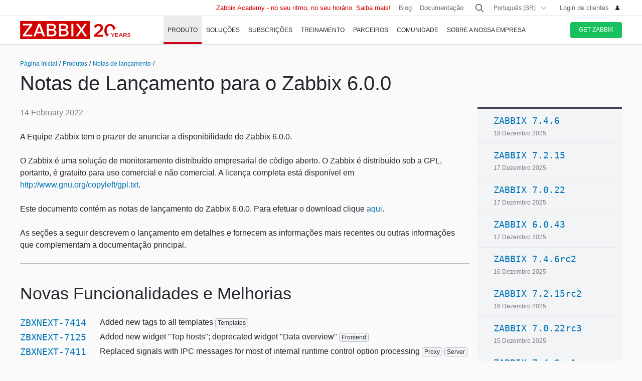

--- FILE ---
content_type: text/html
request_url: https://www.zabbix.com/br/rn/rn6.0.0
body_size: 39163
content:
<!DOCTYPE html>
<html lang='pt'>
 <head>
  
<meta charset="utf-8">
  
<title>Release Notes for Zabbix 6.0.0</title>
  

<meta name="description" content="Notas de lançamento do Zabbix" >


<link rel="canonical" href="https://www.zabbix.com/br/rn/rn6.0.0" />
 
  

<link rel="alternate" hreflang='en' href="/rn/rn6.0.0" />
<link rel="alternate" hreflang='ru' href="/ru/rn/rn6.0.0" />
<link rel="alternate" hreflang='ja' href="/jp/rn/rn6.0.0" />
<link rel="alternate" hreflang='zh' href="/cn/rn/rn6.0.0" /> 
<link rel="alternate" hreflang='es' href="/la/rn/rn6.0.0" /> 
<link rel="alternate" hreflang="de" href="/de/rn/rn6.0.0" /> 
<link rel="alternate" hreflang="fr" href="/fr/rn/rn6.0.0" /> 
<link rel="alternate" hreflang="cz" href="/cz/rn/rn6.0.0" /> 

	<script>
		window.PAGE_LANGUGAE = 'br';
	</script>

	<!-- Google Tag Manager -->
<script>(function(w,d,s,l,i){w[l]=w[l]||[];w[l].push({'gtm.start':
new Date().getTime(),event:'gtm.js'});var f=d.getElementsByTagName(s)[0],
j=d.createElement(s),dl=l!='dataLayer'?'&l='+l:'';j.async=true;j.src=
'https://www.googletagmanager.com/gtm.js?id='+i+dl;f.parentNode.insertBefore(j,f);
})(window,document,'script','dataLayer','GTM-KRBT62P');</script>
<!-- End Google Tag Manager -->

<link rel="shortcut icon" href="https://assets.zabbix.com/img/favicon.ico"/>


<link href="https://assets.zabbix.com/dist/app.6a643f039fc56a1b32e1.css" rel="stylesheet" type="text/css">

<script src="https://assets.zabbix.com/dist/app.370c71c2703a2011462f.js"></script>

<meta name="format-detection" content="telephone=no">
<meta name="viewport" content="width=device-width, initial-scale=1, maximum-scale=1, user-scalable=no">
<meta name="theme-color" content="#23262D">

<link rel="apple-touch-icon" sizes="120x120" href="https://assets.zabbix.com/img/apple-touch-icon-120x120-precomposed.png">
<link rel="apple-touch-icon" sizes="76x76" href="https://assets.zabbix.com/img/apple-touch-icon-152x152-precomposed.png">
<link rel="apple-touch-icon" sizes="152x152" href="https://assets.zabbix.com/img/apple-touch-icon-152x152-precomposed.png">
<link rel="apple-touch-icon" sizes="180x180" href="https://assets.zabbix.com/img/apple-touch-icon-180x180-precomposed.png">


  

</head>

<body class="with-header">
  
<!-- Google Tag Manager (noscript) -->
<noscript><iframe src="https://www.googletagmanager.com/ns.html?id=GTM-KRBT62P"
height="0" width="0" style="display:none;visibility:hidden"></iframe></noscript>
<!-- End Google Tag Manager (noscript) -->
  
<header id="header">

  	<div class="header-language" style="display: none">
    <div class="header-language__bar">
        <div class="w container">
            <form id="language" action="./">
                <div id="language_title" class="header-language__title">Selecione um idioma padrão do site</div>
                <dl class="language-select">
                    <dt class="language-select__title">
                        <a id="language_toggle" class="js_autohide inherit language-select__anchor" href="#select" data-selector="#language_options">
                          <img class="language-select__icon" src="https://assets.zabbix.com/img/icons/flag_en.svg" alt="en">
                          English
                        </a>
                    </dt>
                    <dd id="language_options" class="language-select__dropdown hidden">
                        <ul class="language-select__list">
                            <li class="language-select__item">
                                <label class="language-select__label">
                                    <input class="language-select__input" type="radio" name="lang" value="jp">
                                    <img class="language-select__icon" src="https://assets.zabbix.com/img/icons/flag_jp.svg" alt="jp">
                                    日本語
                                </label>
                            </li>
                            <li class="language-select__item">
                                <label class="language-select__label">
                                    <input class="language-select__input" type="radio" name="lang" value="cn">
                                    <img class="language-select__icon" src="https://assets.zabbix.com/img/icons/flag_cn.svg" alt="cn">
                                    中文
                                </label>
                            </li>
                            <li class="language-select__item">
                                <label class="language-select__label">
                                    <input class="language-select__input" type="radio" name="lang" value="en">
                                    <img class="language-select__icon" src="https://assets.zabbix.com/img/icons/flag_en.svg" alt="en">
                                    English
                                </label>
                            </li>
                            <li class="language-select__item">
                                <label class="language-select__label">
                                    <input class="language-select__input" type="radio" name="lang" value="ru">
                                    <img class="language-select__icon" src="https://assets.zabbix.com/img/icons/flag_ru.svg" alt="ru">
                                    Русский
                                </label>
                            </li>
                          	<li class="language-select__item">
                                <label class="language-select__label">
                                    <input class="language-select__input" type="radio" name="lang" value="la">
                                    <img class="language-select__icon" src="https://assets.zabbix.com/img/icons/flag_es.svg" alt="la">
									Español&nbsp;(Latinoamérica)
                                </label>
                            </li>
                          	<li class="language-select__item">
                                <label class="language-select__label">
                                    <input class="language-select__input" type="radio" name="lang" value="br">
                                    <img class="language-select__icon" src="https://assets.zabbix.com/img/icons/flag_br.svg" alt="br">
                                    Português&nbsp;(América&nbsp;Latina)
                                </label>
                            </li>
                          
                          	<li class="language-select__item">
                                <label class="language-select__label">
                                    <input class="language-select__input" type="radio" name="lang" value="de">
                                    <img class="language-select__icon" src="https://assets.zabbix.com/img/icons/flags/21x15/svg/DE.svg" alt="de">
                                    Deutsch
                                </label>
                            </li>
                          	<li class="language-select__item">
                                <label class="language-select__label">
                                    <input class="language-select__input" type="radio" name="lang" value="fr">
                                    <img class="language-select__icon" src="https://assets.zabbix.com/img/icons/flags/21x15/svg/FR.svg" alt="fr">
                                    Français
                                </label>
                            </li>
                          	<li class="language-select__item">
                                <label class="language-select__label">
                                    <input class="language-select__input" type="radio" name="lang" value="cz">
                                    <img class="language-select__icon" src="https://assets.zabbix.com/img/icons/flags/21x15/svg/CZ.svg" alt="cz">
                                    Čeština
                                </label>
                            </li>
                        </ul>
                    </dd>
                </dl>
                <button type="button" id="language_button" class="button button-red button-s">Confirme</button>
            </form>
        </div>
    </div>
    <script>
        (function(){
            var translates = {
                en: {
                    title: 'Select a default site language',
                    button: 'Confirm'
                },
                ru: {
                    title: 'Выберите язык сайта по-умолчанию',
                    button: 'Подтвердить'
                },
                jp: {
                    title: 'デフォルトのサイト言語を選択してください',
                    button: '確認する'
                },
                cn: {
                    title: '选择默认的网站语言',
                    button: '确认'
                },
                la: {
                    title: 'Seleccione un idioma predeterminado del sitio',
                    button: 'Confirme'
                },
                br: {
                    title: 'Selecione um idioma padrão do site',
                    button: 'Confirme'
                },
                de: {
                    title: 'Select a default site language',
                    button: 'Confirm'
                },
                fr: {
                    title: 'Select a default site language',
                    button: 'Confirm'
                },
                cz: {
                    title: 'Select a default site language',
                    button: 'Confirm'
                },
            };
            var $toggle          = $('#language_toggle'),
                $dropdown        = $('#language_options'),
                $language_title  = $('#language_title'),
                $language_button = $('#language_button')

            $('#language_options input').click(function(event){
                var $input = $(this);

                $toggle.html($input.parent().text());
                $toggle.prepend($input.next('img').clone());
                $toggle.removeClass('active js_autohide');
                $dropdown.addClass('hidden');
                $language_title.text(translates[this.value].title);
                $language_button.text(translates[this.value].button);
            });
            $toggle.click(function(event){
                event.preventDefault();

                if ($toggle.hasClass('active')) {
                    $toggle.removeClass('active js_autohide');
                    $dropdown.addClass('hidden');
                } else {
                    $toggle.addClass('active js_autohide');
                    $dropdown.removeClass('hidden');
                }
            });
        })();
    </script>
</div>

	<div class="header-main">
		<a class="logo" href="/br/index">Zabbix</a>
				<a class="js_nav action action-l i i-menu i-only hidden" href="#navigation"></a>
	</div>

	<div id="navigation" class="header-nav hidden">
		<div class="w">
			<nav class="nav-main">
				<ul class="nav-list">
                  
<style>
.nav-group .no-link p {
  color: #6b6c6f;
  font-size: 15px;
  text-decoration: none;
  line-height: 1.5;
}      
.nav-group .no-link span {
  line-height: 1.5;
}
.nav-group .rect.no-link {
    margin-top: 4px;
}
</style>
                  
<style>     
@media only screen and (min-width: 768px) {
.subnav-grid {
    padding: 24px 0 48px;
}
.subnav .rect {
    margin-top: 8px;
}
.training-courses.list .rect {
  margin-top: 8px;
}
.nav-group .rect>a>span {
    text-transform: none;
}
.nav-group .rect>span {
    color: #25282F;
  	font-size: 16px;
    text-transform: none;
}
.nav-group .rect>a {
    background: 0 0;
    padding: 4px 20px 5px 32px;
}
.nav-group li {
    padding: 6px 0 0;
  	margin-top: 12px;
}
.rect>a>span {
    height: 70px;
}
.rect-login>a:before {
	background-position: 5px -2px;
}
.nav-group [class*="rect-"] > a:before {
    content: "";
    display: inline-block;
    width: 20px;
    height: 20px;
    background-repeat: no-repeat;
    background-size: 20px auto;
  	background-image: url('https://assets.zabbix.com/img/icons/menu/20x20_sprite.svg');
  	background-position-x: 0;
}
  
	.nav-group .rect-industries > a:before {  background-position-y: 0px;}
	.nav-group .rect-demo > a:before {  background-position-y: -380px;}
	.nav-group .rect-cloud > a:before {  background-position-y: -120px;}
	.nav-group .rect-features > a:before {  background-position-y: -20px;}
	.nav-group .rect-integrations > a:before {  background-position-y: -280px;}
	.nav-group .rect-documentation > a:before {  background-position-y: -160px;}
	.nav-group .rect-enterprise-appliance > a:before {  background-position-y: -420px;}
	.nav-group .rect-case-studies > a:before {  background-position-y: -460px;}
	.nav-group .rect-enterprise-monitoring > a:before {  background-position-y: -240px;}
	.nav-group .rect-nis2 > a:before {  background-position-y: -400px;}
	.nav-group .rect-support > a:before {  background-position-y: -260px;}
	.nav-group .rect-msp > a:before {  background-position-y: -260px;}
	.nav-group .rect-prof-services > a:before {  background-position-y: -660px;}
	.nav-group .rect-login > a:before {  background-position-y: -420px;}
	.nav-group .rect-training-overview > a:before {  background-position-y: -480px;}
	.nav-group .rect-training-core > a:before {  background-position-y: -500px;}
	.nav-group .rect-training-user > a:before {  background-position-y: -600px;}
	.nav-group .rect-training-specialist > a:before {  background-position-y: -580px;}
	.nav-group .rect-training-professional > a:before {  background-position-y: -560px;}
	.nav-group .rect-training-expert > a:before {  background-position-y: -540px;}
	.nav-group .rect-training-extra > a:before {  background-position-y: -620px;}
	.nav-group .rect-training-upgrade > a:before {  background-position-y: -640px;}
	.nav-group .rect-training-exams > a:before {  background-position-y: -520px;}
	.nav-group .rect-training > a:before {  background-position-y: -420px;}
	.nav-group .rect-training_x01_api > a:before {  background-position-y: -740px;}
	.nav-group .rect-training_x02_preprocessing > a:before {  background-position-y: -680px;}
	.nav-group .rect-training_x03_security > a:before {  background-position-y: -760px;}
	.nav-group .rect-training_x04_problem_detection > a:before {  background-position-y: -700px;}
	.nav-group .rect-training_x05_snmp > a:before {  background-position-y: -720px;}
	.nav-group .rect-training_x06_database > a:before {  background-position-y: -780px;}
	.nav-group .rect-training_x07_visualization > a:before {  background-position-y: -820px;}
	.nav-group .rect-training-exam-apply > a:before {  background-position-y: -800px;}
	.nav-group .rect-training-academy > a:before {  background-position-y: -840px;}
	.nav-group .rect-webinar > a:before {  background-position-y: -420px;}
	.nav-group .rect-partners > a:before {  background-position-y: -340px;}
	.nav-group .rect-become-partner > a:before {  background-position-y: -360px;}
	.nav-group .rect-partners-map > a:before {  background-position-y: -200px;}
	.nav-group .rect-distributors > a:before {  background-position-y: -220px;}
	.nav-group .rect-community > a:before {  background-position-y: -340px;}
	.nav-group .rect-events > a:before {  background-position-y: -300px;}
	.nav-group .rect-newsletter > a:before {  background-position-y: -180px;}
	.nav-group .rect-forum > a:before {  background-position-y: -100px;}
	.nav-group .rect-blog > a:before {  background-position-y: -460px;}
	.nav-group .rect-webinars > a:before {  background-position-y: -380px;}
	.nav-group .rect-bugs_features > a:before {  background-position-y: -420px;}
	.nav-group .rect-contribution > a:before {  background-position-y: -40px;}
	.nav-group .rect-developers > a:before {  background-position-y: -140px;}
	.nav-group .rect-education > a:before {  background-position-y: -480px;}
	.nav-group .rect-company > a:before {  background-position-y: -80px;}
	.nav-group .rect-pr > a:before {  background-position-y: -380px;}
	.nav-group .rect-customers > a:before {  background-position-y: -220px;}
	.nav-group .rect-privacy > a:before {  background-position-y: -400px;}
	.nav-group .rect-trademark > a:before {  background-position-y: -320px;}
	.nav-group .rect-strategic-partnership > a:before {  background-position-y: -420px;}
	.nav-group .rect-contact > a:before {  background-position-y: -440px;}
	.nav-group .rect-career > a:before {  background-position-y: -60px;}

.nav-group .menu-tag-red, .footer .menu-tag-red  {
  color: #FFF;
  font-size: 14px;
  font-family: GothamProRegular, sans-serif;
  line-height: 24px;
  border-radius: 4px;
  background: #D40000;
  padding: 2px 6px;
}
.footer .menu-tag-red  {
  font-size: 12px;
  line-height: 20px;
}
.nav-group dd.space-left {
  padding-left: 32px;
}

.nav-group .rect.hoverable:hover {
  background: #fff;
  border-radius: 4px;
  margin: 0 16px 0 -12px;
  padding: 4px 04px 12px;
  position: relative;
  display: inline-block;
}
.nav-group .rect.hoverable, .nav-group .rect.hoverable:hover {
  margin: 0 16px 0 -12px;
  padding: 4px 0 4px 12px;
}
.nav-group .rect.hoverable.active::after,
.nav-group .rect.hoverable:hover::after
  {
  content: "";
  position: absolute;
  top: 50%;
  right: -20px;                   
  transform: translateY(-50%);
  width: 0;
  height: 0;
  border-top: 20px solid transparent;
  border-bottom: 20px solid transparent;
  border-left: 20px solid #ffffff; 
}

.nav-group .rect.hoverable.active  {
  background: #fff;
  border-radius: 4px;
  margin: 0 16px 0 -12px;
  padding: 4px 0 4px 12px;
  position: relative;
  display: inline-block;
}
.nav-group.active {
 background: #fff;
  border-radius: 4px;
  margin: -4px 0 0 -12px;
  padding: 4px 4px 4px 12px;
}
}
</style>
                  
					<li class="nav-item hoverable">
						<a class="js_nav_anchor nav-anchor with-subnav nav-anchor-active" href="/br/features">
							<span>Produto</span>
						</a>                      
						<div class="subnav hidden">
							<div class="w">
								<div class="grid subnav-grid">
                                  
                                  										                                  	                                  
									<div class="span span-5 tablet-span-6"> 
										<dl class="nav-group"> 
											<div class="rect no-link mobile-hidden">
                                                  <span>Explore Zabbix</span>
                                        	</div>
											<div class="rect rect-demo">
                                            	<a href="/br/demo" class="red">
                                                  <span>Zabbix Overview & Demo</span>
                                                  <p>Obtenha uma rápida visão geral técnica do Zabbix e assista a uma demonstração</p>
                                              	</a>
                                        	</div>
											<div class="rect rect-cloud">
                                            	<a href="/br/cloud" class="red">
                                                  <span>Zabbix Cloud&nbsp;<span class="menu-tag-red">Free trial</span></span>
                                                  <p>Implante uma instância do Zabbix com apenas alguns cliques</p>
                                              	</a>
                                        	</div>
											<div class="rect rect-features">
                                            	<a href="/br/features" class="red">
                                                  <span>Funcionalidades</span>
                                                  <p>Explore como o Zabbix coleta, processa e visualiza dados</p>
                                              	</a>
                                        	</div>
											<div class="rect rect-integrations">
                                            	<a href="/br/integrations" class="red">
                                                  <span>Integrações</span>
                                                  <p>Acesse a lista de templates de monitoramento e integrações</p>
                                              	</a>
                                        	</div>
											<div class="rect rect-documentation">
                                            	<a href="/br/manuals" class="red">
                                                  <span>Documentação</span>
                                                  <p>Manuais oficiais de como instalar, configurar e aproveitar o Zabbix</p>
                                              	</a>
                                        	</div>
										</dl>
									</div>
                                  										<div class="span span-3 tablet-span-6">
										<dl class="nav-group">
                                          	<div class="rect no-link mobile-hidden">
                                                  <span>Possibilidades</span>
                                                                                          	</div>

                                                  <dd>
                                                      <ul>
                                                          <li><a href="/br/network_monitoring">Rede</a></li>
                                                          <li><a href="/br/server_monitoring">Server</a></li>
                                                          <li><a href="/br/cloud_monitoring">Cloud</a></li>
                                                          <li><a href="/br/container_monitoring">Container</a></li>
                                                          <li><a href="/br/vmware_monitoring">VMware</a></li>
                                                          <li><a href="/br/windows_monitoring">Windows</a></li>
                                                          <li><a href="/br/iot_monitoring">IoT</a></li>
                                                          <li><a href="/br/log_monitoring">Log</a></li>
                                                          <li><a href="/br/integrations?cat=applications">Aplicações</a></li>
                                                          <li><a href="/br/integrations?cat=services">Serviços</a></li>
                                                          <li><a href="/br/integrations?cat=databases">Base de dados</a></li>
                                                          <li><a href="/br/capabilities">All capabilities</a></li>
                                                      </ul>
                                                  </dd>

										</dl>
									</div>
									<div class="span span-3 tablet-span-4">
										<dl class="nav-group">
                                          	<div class="rect no-link mobile-hidden">
                                                  <span>Sobre o produto</span>
                                                                                          	</div>
											<dd>
												<ul>
                                                  														<li><a href="/br/whats_new_7_4">Novidades do Zabbix 7.4</a></li>
													<li><a href="/br/release_notes">Notas de lançamento</a></li>
													<li><a href="/br/screenshots">Capturas de tela</a></li>
													<li><a href="/br/requirements">Requisitos de sistema</a></li>
													<li><a href="/br/life_cycle_and_release_policy">Política de Ciclo de Vida e Lançamentos</a></li>
                                                  	<li><a href="/br/zabbix_security_policy">Política de Segurança</a></li>
                                                  	<li><a href="/br/security_advisories">Avisos de Segurança da Zabbix</a></li>
													<li><a href="/br/roadmap">Roadmap</a></li>
																										<li><a href="/br/license">Licença</a></li>
                                                  	<li><a href="https://support.zabbix.com/secure/Dashboard.jspa">Bugs e solicitações de alterações</a></li>
												</ul>
											</dd>
										</dl>
									</div>
                                    <div class="span span-5 tablet-hidden mobile-hidden">
                                          <style>
.menu-banner {
  border-radius: 4px;
  background: #FFF;
  margin-top: 16px;
  padding: 24px;
  font-size: 16px;
}
.menu-banner h4 {
  font-size: 16px;
}
.menu-banner img {
  margin: 24px 0;
}
</style>

<div>



    
        
        
        
    		  <div> <!-- all countries: show::  ignore:: -->
					
			<div class="menu-banner text">

													              	              		<h4 class="b">Zabbix 7.4 - Mais poder e produtividade na sua infraestrutura.</h4>
Faça upgrade para a versão mais recente.
				              
      			      					              			      			              
				<a href="/br/whats_new_7_4">
				  <img width="330" src="https://assets.zabbix.com/img/banners//7.4/zabbix_7_4_design-concept_menu.svg" alt="Novidades da versão →">
				</a>
								  <a href="/br/whats_new_7_4">Novidades da versão →</a>
							</div>
		  </div> 
        
    
</div>
                                    </div> 
								</div>
								<ul class="grid subbar hidden desktop-hidden mobile-hidden">
									<li class="span span-8"><a href="/br/download"><span class="s s-download">Download do Zabbix</span></a></li>
									<li class="span span-8"><a href="/br/features">Faça um tour</a></li>
								</ul>
							</div>
						</div>
					</li>
                  
                  
                  
<li class="nav-item hoverable">
						<a class="js_nav_anchor nav-anchor with-subnav " href="/br/solutions">
							<span>Soluções</span>
						</a>
						<div class="subnav hidden">
							<div class="w">
								<div class="grid subnav-grid">
									<div class="span span-5 tablet-span-8"> 
										<dl class="nav-group"> 
											<div class="rect rect-case-studies">
                                            	<a href="/br/case_studies" class="red">
                                                  <span>Estudos de caso</span>
                                                  <p>Casos de uso reais com a implementação do Zabbix por outras organizações</p>
                                              	</a>
                                        	</div>
											<div class="rect rect-enterprise-monitoring">
                                            	<a href="/br/enterprise_monitoring" class="red">
                                                  <span>Para empresas</span>
                                                  <p>O Zabbix é uma solução de monitoramento empresarial pronta para otimizar alta performance e segurança</p>
                                              	</a>
                                        	</div>
											<div class="rect rect-nis2">
                                            	<a href="/br/nis2" class="red">
                                                  <span>Conformidade com o NIS2</span>
                                                  <p>Como o Zabbix ajuda a atender aos mais recentes padrões de segurança</p>
                                              	</a>
                                        	</div>
										</dl>
									</div>
									
									<div class="span span-5 tablet-span-8">
										<dl class="nav-group">

											<div class="rect no-link mobile-hidden">
                                                <span>Soluções para Indústrias</span>
                                                <p>O Zabbix pode monitorar qualquer coisa para uma ampla gama de indústrias.</p>
                                        	</div>
                                          
                                            <dd class="">
                                                <ul>
                                                    <li><a href="/br/banking_and_finance">Bancos e Financeiras</a></li>
                                                    <li><a href="/br/energy_and_chemicals">Energia e Produtos Químicos</a></li>
                                                    <li><a href="/br/healthcare_and_medicine">Saúde e Medicina</a></li>
                                                    <li><a href="/br/broadcasting_and_telecom">Transmissão e Telecomunicações</a></li>
                                                  	<li><a href="/br/it">Information Technology</a></li>
                                                    <li><a href="/br/retail">Varejo</a></li>
                                                    <li><a href="/br/aerospace">Aeroespacial</a></li>
                                                    <li><a href="/br/education">Educação</a></li>
                                                    <li><a href="/br/government">Governo</a></li>
                                                    <li><a href="/br/marketing">Marketing</a></li>
                                                  	<li><a href="/br/solutions">All industries</a></li>
                                                </ul>
                                            </dd>
										</dl>
									</div>
									<div class="span span-1 tablet-span-1">
                                  	</div>
                                  	                                      <div class="span span-5 tablet-hidden mobile-hidden">
                                        	<style>
.menu-banner {
  border-radius: 4px;
  background: #FFF;
  margin-top: 16px;
  padding: 24px;
  font-size: 16px;
}
.menu-banner h4 {
  font-size: 16px;
}
.menu-banner img {
  margin: 24px 0;
}
</style>

<div>



    
        
        
        
        
    		  <div> <!-- all countries: show::  ignore:: -->
					
			<div class="menu-banner text">

													              	              		<h4 class="b">
Try Zabbix Cloud with a free trial
</h4>
Deploy Zabbix easily!
				              
      			      					              			      			              
				<a href="/br/cloud">
				  <img width="330" src="https://assets.zabbix.com/img/banners/cloud_menu_320x185.png" alt="Obtenha o Zabbix Cloud hoje mesmo">
				</a>
								  <a href="/br/cloud">Obtenha o Zabbix Cloud hoje mesmo</a>
							</div>
		  </div> 
    
</div>
                                      </div> 
                                  	                                  
								</div>
								<ul class="grid subbar hidden desktop-hidden mobile-hidden">
									<li class="span span-8"><a href="/br/download"><span class="s s-download">Download do Zabbix</span></a></li>
									<li class="span span-8"><a href="/br/features">Faça um tour</a></li>
								</ul>
							</div>
						</div>
					</li>
                  
                  
<li class="nav-item hoverable">
						<a class="js_nav_anchor nav-anchor with-subnav " href="/br/services">
							<span>Subscrições</span>
						</a>
						<div class="subnav hidden">
							<div class="w">
								<div class="grid subnav-grid">
                                  


									<div class="span span-5 tablet-span-8">
										<dl class="nav-group">
                                        	<div class="rect rect-prof-services">
                                            	<a href="/br/services" class="red">
                                                  <span>Todos os Serviços Profissionais</span>
                                                  <p>Escolha entre uma ampla gama de serviços profissionais - de consultoria à solução de turn-key</p>
                                              	</a>
                                        	</div>
											<dd class="space-left">
												<ul>
													<li><a href="/br/consulting">Consultoria</a></li>
													<li><a href="/br/turn_key_solution">Turn Key</a></li>
													<li><a href="/br/template_building_services">Criação de template</a></li>
													<li><a href="/br/upgrade_services">Atualização</a></li>
													<li><a href="/br/development_services">Desenvolvimento</a></li>
																										<li><a href="/br/integration_services">Integração</a></li>
                                                  	<li><a href="/br/migration_services">Migração</a></li>
												</ul>
											</dd>
										</dl>
									</div>
                                  	<div class="span span-1 tablet-hidden">
                                  	</div>
									<div class="span span-5 tablet-span-8"> 
										<dl class="nav-group"> 
											<div class="rect rect-support">
                                            	<a href="/br/support" class="red">
                                                  <span>Suporte técnico&nbsp;<span class="menu-tag-red">24/7 help</span></span>
                                                  <p>Conte com a assistência imediata para solução de problemas na prática, realizada pela equipe técnica da Zabbix</p>
                                              	</a>
                                                                                        	</div>
										</dl>
										<dl class="nav-group"> 
											<div class="rect rect-prof-services">
                                            	<a href="/br/msp" class="red">
                                                  <span>Para MSP</span>
                                                  <p>Zabbix enquanto um serviço de monitoramento para Managed Service Providers</p>
                                              	</a>

                                        	</div>
                                            <dd class="space-left">
                                                <ul>
                                                    <li><a href="/br/msp#support_tiers">Suporte Técnico para MSP</a></li>
                                                </ul>
                                            </dd>
										</dl>
									</div>
                                  	<div class="span span-1 tablet-hidden">
                                  	</div>
									<div class="span span-4 tablet-hidden">
										<div class="rect rect-login tablet-hidden" style="margin-top: 16px;">
											<a href="https://support.zabbix.com/servicedesk" class="red"><span>Login de clientes</span></a>
										</div>
									</div>
                                    								</div>
								<ul class="grid subbar hidden desktop-hidden mobile-hidden">
									<li class="span span-8"><a href="/br/download"><span class="s s-download">Download do Zabbix</span></a></li>
									<li class="span span-8"><a href="/br/features">Faça um tour</a></li>
								</ul>
							</div>
						</div>
					</li>
                  
                  
<li class="nav-item hoverable training">
						<a class="js_nav_anchor nav-anchor with-subnav " href="/br/training">
							<span>Treinamento</span>
						</a>
						<div class="subnav hidden">
							<div class="w">
								<div class="grid subnav-grid">
									<div class="span span-5 tablet-span-5"> 
										<dl class="nav-group"> 
                                            <div class="rect rect-training-overview">
                                                <a href="/br/training" class="red">
                                                  <span>Resumo do treinamento</span>
                                                  <p>Torne-se um mestre em monitoramento com Zabbix,  sob a orientação de um Trainer experiente</p>
                                                </a>
                                            </div>
                                            <dd class="space-left">
                                                <ul>
                                                    <li><a href="/br/training?full_list=true#training_schedule">Programação de treinamentos</a></li>
                                                                                                                                                                                                                                                                        <li><a href="/br/training#faq">Perguntas e Repostas de Treinamentos</a></li>
                                                    <li><a href="/br/certificate_check">Verificação de certificado</a></li>
                                                    <li><a href="/br/forms/training_application_form">Formulário de inscrição para treinamento</a></li>
                                                </ul>
                                            </dd>
                                      	</dl>
                                      	<dl class="nav-group"> 
                                            <div class="rect rect-training-academy">
                                                <a href="https://academy.zabbix.com" class="red" target="_blank">
                                                  <span>Zabbix Academy&nbsp;<span class="menu-tag-red">New</span></span>
                                                  <p>No seu ritmo. No seu horário. Aprenda Zabbix do seu jeito.</p>
                                                </a>
                                            </div>
										</dl>
									</div>

                                  	<div class="span span-1 tablet-hidden"> 
                                  	</div>
                                  
									                                    <div class="span span-5 tablet-span-5 training-groups" >
                                      <dl class="nav-group">
                                        <div class="rect hoverable rect-training-core active">
                                          <a href="/br/training_courses_core" class="red">
                                            <span>Cursos</span>
                                            <p>O programa de treinamento multinível oferece conhecimento prático passo a passo</p>
                                          </a>
                                        </div>
                                        <div class="rect hoverable rect-training-upgrade ">
                                          <a href="/br/training_courses_upgrade" class="red">
                                            <span>Cursos de Atualização</span>
                                            <p>Atualize-se com os últimos recursos do Zabbix LTS em apenas um dia.</p>
                                          </a>
                                        </div>
                                        <div class="rect hoverable rect-training-extra ">
                                          <a href="/br/training_courses_extra" class="red">
                                            <span>Cursos extras</span>
                                            <p>Imersão de um dia em temas de monitoramento específicos</p>
                                          </a>
                                        </div>
                                        <div class="rect hoverable rect-training-exams">
                                          <a href="/br/exams" class="red">
                                            <span>Exames</span>
                                            <p>Prove seu conhecimento fazendo um teste e obtendo um certificado</p>
                                          </a>
                                        </div>
                                      </dl>
                                    </div>

                                    <div class="span span-5 tablet-hidden mobile-hidden training-banner">
                                        <style>
.menu-banner {
  border-radius: 4px;
  background: #FFF;
  margin-top: 16px;
  padding: 24px;
  font-size: 16px;
}
.menu-banner h4 {
  font-size: 16px;
}
.menu-banner img {
  margin: 24px 0;
}
</style>

<div>



    
        
    		  <div> <!-- all countries: show::  ignore:: -->
					
			<div class="menu-banner text">

													              	              		<h4 class="b">
Zabbix Academy está disponível!
</h4>
Seu ritmo. Seu cronograma.
				              
      			      					              			      			              
				<a href="https://academy.zabbix.com">
				  <img width="330" src="https://assets.zabbix.com/img/banners/academy_320x185.jpg" alt="Saiba mais →">
				</a>
								  <a href="https://academy.zabbix.com">Saiba mais →</a>
							</div>
		  </div> 
        
        
        
    
</div>
                                    </div>
                                  
																		<div class="span span-5 tablet-span-6 training-courses list">
                                      
										<dl class="nav-group rect-training-core hidden ">
                                          	<div class="rect rect-training-user">
                                                <a href="/br/training_user" class="red">
                                                  <span>Certified User</span>
                                                  <p>O primeiro passo na escada de treinamento do Zabbix.</p>
                                                </a>
                                          	</div>
                                          	<div class="rect rect-training-specialist">
                                                <a href="/br/training_specialist" class="red">
                                                  <span>Certified Specialist&nbsp;<span class="menu-tag-red">Popular</span></span>
                                                  <p>Perfeito para técnicos gerenciando instâncias do Zabbix.</p>
                                                </a>
                                          	</div>
                                          	<div class="rect rect-training-professional">
                                                <a href="/br/training_professional" class="red">
                                                  <span>Certified Professional</span>
                                                  <p>Aprimore suas habilidades de utilização e configuração.</p>
                                                </a>
                                          	</div>
                                          	<div class="rect rect-training-expert">
                                                <a href="/br/training_expert" class="red">
                                                  <span>Certified Expert</span>
                                                  <p>Quando você acha que conhece o Zabbix por dentro e por fora.</p>
                                                </a>
                                          	</div>
                                      	</dl>
                                      
                                      	<dl class="nav-group rect-training-upgrade hidden">
                                          	<div class="rect rect-training-specialist">
                                                <a href="/br/training_specialist_upgrade" class="red">
                                                  <span>Atualização do Certified Specialist</span>
                                                  <p>Fique a par das últimas atualizações do Zabbix LTS</p>
                                                </a>
                                          	</div>
                                          	<div class="rect rect-training-professional">
                                                <a href="/br/training_professional_upgrade" class="red">
                                                  <span>Atualização Certified Professional</span>
                                                  <p>Fusão entre os principais recursos das atualizações ZCS e ZCP</p>
                                                </a>
                                          	</div>
                                          	<div class="rect rect-training-expert">
                                                <a href="/br/training_expert_upgrade" class="red">
                                                  <span>Atualização de Especialista Certificado</span>
                                                  <p>Mantenha-se na vanguarda da expertise em Zabbix - atualize, evolua, brilhe</p>
                                                </a>
                                          	</div>
                                      	</dl>
                                          
                                      	<dl class="nav-group rect-training-extra hidden">
											<div class="rect rect-training_x07_visualization">
                                                <a href="/br/training_x07_visualization" class="red">
                                                  <span>Mastering Zabbix graphs and dashboards&nbsp;<span class="menu-tag-red">New</span></span>
                                                </a>
                                          	</div>
											<div class="rect rect-training_x06_database">
                                                <a href="/br/training_x06_database" class="red">
                                                  <span>Database Monitoring</span>
                                                </a>
                                          	</div>
                                          	<div class="rect rect-training_x02_preprocessing">
                                                <a href="/br/training_x02_preprocessing" class="red">
                                                  <span>Transforming and extracting data with Zabbix pre-processing</span>
                                                </a>
                                          	</div>
                                          	<div class="rect rect-training_x04_problem_detection">
                                                <a href="/br/training_x04_problem_detection" class="red">
                                                  <span>Problem and Anomaly Detection with Zabbix</span>
                                                </a>
                                          	</div>                                          
                                          	<div class="rect rect-training_x05_snmp">
                                                <a href="/br/training_x05_snmp" class="red">
                                                  <span>SNMP Monitoring</span>
                                                </a>
                                          	</div>
                                          	<div class="rect rect-training_x01_api">
                                                <a href="/br/training_x01_api" class="red">
                                                  <span>Automation and Integration with Zabbix API</span>
                                                </a>
                                          	</div>
                                          	<div class="rect rect-training_x03_security">
                                                <a href="/br/training_x03_security" class="red">
                                                  <span>Advanced Zabbix Security Administration</span>
                                                </a>
                                          	</div>
                                      	</dl>
                                          
										<dl class="nav-group rect-training-exams bottom">
                                          	<div class="rect rect-training-user">
                                                <a href="/br/exam_zcu" class="red">
                                                  <span>Certified User</span>
                                                </a>
                                          	</div>
                                          	<div class="rect rect-training-specialist">
                                                <a href="/br/exam_zcs" class="red">
                                                  <span>Certified Specialist</span>
                                                </a>
                                          	</div>
                                          	<div class="rect rect-training-professional">
                                                <a href="/br/exam_zcp" class="red">
                                                  <span>Certified Professional</span>
                                                </a>
                                          	</div>
                                          	<div class="rect rect-training-exam-apply">
                                                <a href="/br/forms/training_exam_application_form" class="red">
                                                  <span>Formulário de inscrição para o exame</span>
                                                </a>
                                          	</div>
                                      	</dl>

									</div>

								</div>
								<ul class="grid subbar hidden desktop-hidden mobile-hidden">
									<li class="span span-8"><a href="/br/download"><span class="s s-download">Download do Zabbix</span></a></li>
									<li class="span span-8"><a href="/br/features">Faça um tour</a></li>
								</ul>
							</div>
						</div>
					</li>


<script>

/* Show / hide course lists on hover ---------------------------------------- */
document.addEventListener('DOMContentLoaded', () => {

  const leftColumn      = document.querySelector('.training-groups');
  const coursesListWrap = document.querySelector('.training-courses.list');
  if (!leftColumn || !coursesListWrap) return;

  const leftCards       = leftColumn.querySelectorAll('.rect.hoverable');
  const defaultCard     = leftCards[0];
  const allCourseLists  = coursesListWrap.querySelectorAll('dl.nav-group');

  // NEW: banner element to toggle
  const trainingBanner  = document.querySelector('.span.span-5.tablet-hidden.mobile-hidden.training-banner');

  // Helpers

  // Set wrapper vertical-align according to the active <dl>
  const updateWrapperAlign = (activeDl) => {
    if (!activeDl) return;                       // safety guard
    if (activeDl.classList.contains('bottom')) {
      coursesListWrap.style.verticalAlign = 'bottom';
    } else {
      coursesListWrap.style.verticalAlign = 'top';
    }
  };

  const clearActiveCards = () =>
    leftCards.forEach(c => c.classList.remove('active'));

  const hideAllLists = () =>
    allCourseLists.forEach(dl => {
      dl.classList.add('hidden');
      dl.classList.remove('active');
    });

  const showDefault = () => {
    hideAllLists();
    leftCards.forEach(card => card.classList.remove('active'));
    // NEW: reveal banner when returning to default state
    if (trainingBanner) trainingBanner.classList.remove('hidden');
  };
  showDefault();

  // Hover logic for cards in the left column
  leftCards.forEach(card => {
    card.addEventListener('pointerenter', () => {
      const marker = [...card.classList].find(c => c.startsWith('rect-training-'));
      if (!marker) return;

      clearActiveCards();
      card.classList.add('active');

      hideAllLists();
      const targetDl = coursesListWrap.querySelector(`dl.${marker}`);
      if (targetDl) {
        targetDl.classList.remove('hidden');
        targetDl.classList.add('active');
        updateWrapperAlign(targetDl);
      }

      // NEW: hide banner while hovering any .rect.hoverable
      if (trainingBanner) trainingBanner.classList.add('hidden');
    });
  });

  // Restore default ONLY when pointer is outside BOTH columns
  const restoreDefaultIfNeeded = () => {
    setTimeout(() => {
      const overLeft  = leftColumn.matches(':hover');
      const overRight = coursesListWrap.matches(':hover');
      if (!overLeft && !overRight) showDefault(); // showDefault will also unhide the banner
    }, 0);
  };

  leftColumn.addEventListener('mouseleave',      restoreDefaultIfNeeded);
  coursesListWrap.addEventListener('mouseleave', restoreDefaultIfNeeded);
});
</script>

                  
<li class="nav-item hoverable">
						<a class="js_nav_anchor nav-anchor with-subnav " href="/br/partners">
							<span>Parceiros</span>
						</a>
						<div class="subnav hidden">
							<div class="w">
								<div class="grid subnav-grid">
									<div class="span span-5 tablet-span-8"> 
										<dl class="nav-group"> 
                                        <div class="rect rect-partners">
                                                                                            <a href="/br/partners" class="red"><span>Programa de Parceria</span><p>Uma rede de parceria que oferece suporte local e treinamento em todo o mundo</p></a>
                                                                                    </div>
                                        <div class="rect rect-become-partner">
                                            <a href="/br/partnership" class="red">
                                              <span>Seja um parceiro</span>
                                              <p>Junte-se à rede e seja reconhecido globalmente, além de obter todo o suporte da Zabbix</p>
                                            </a>
                                        </div>
                                        <dd class="space-left">
                                            <ul>
                                                <li><a href="/br/forms/become_partner">Formulário de Inscrição para Parceria</a></li>
                                            </ul>
                                        </dd> 
										</dl>
                                      
									</div>
                                  	<div class="span span-1 tablet-hidden">
                                  	</div>
									<div class="span span-5 tablet-span-8"> 
										<dl class="nav-group"> 
                                        
                                                                                  	<div class="rect rect-partners-map">
                                            	<a href="/br/partners#map_of_partners" class="red"><span>Mapa dos Parceiros Zabbix</span><p>Acesse o mapa e escolha o parceiro mais próximo de você</p></a>
                                          	</div>
                                                                                  
                                        <dd class="space-left">
                                            <ul>
                                                <li><a href="/br/partners#partners_list">Find a partner</a></li>
                                              	<li class="mobile-hidden"></li>
                                            </ul>
                                        </dd> 
                                          
                                        <div class="rect rect-distributors">
                                            <a href="/br/distributors" class="red">
                                              <span>Distribuidores</span>
                                              <p>Apoie o Zabbix no fortalecimento de sua posição em novos mercados</p>
                                            </a>
                                        </div>
										</dl>
									</div>
                                    <div class="span span-5 tablet-hidden mobile-hidden">
                                       	<style>
.menu-banner {
  border-radius: 4px;
  background: #FFF;
  margin-top: 16px;
  padding: 24px;
  font-size: 16px;
}
.menu-banner h4 {
  font-size: 16px;
}
.menu-banner img {
  margin: 24px 0;
}
</style>

<div>



    
        
        
    		  <div> <!-- all countries: show::  ignore:: -->
					
			<div class="menu-banner text">

													              	              		<h4 class="b">
Torne-se um Parceiro Zabbix
</h4>
Expanda nossa rede global
				              
      			      					              			      			              
				<a href="/br/partnership">
				  <img width="330" src="https://assets.zabbix.com/img/banners/og/partners2_menu_320x185.jpg" alt="Apply →">
				</a>
								  <a href="/br/partnership">Apply →</a>
							</div>
		  </div> 
        
        
    
</div>
                                  	</div>
								</div>
								<ul class="grid subbar hidden desktop-hidden mobile-hidden">
									<li class="span span-8"><a href="/br/download"><span class="s s-download">Download do Zabbix</span></a></li>
									<li class="span span-8"><a href="/br/features">Faça um tour</a></li>
								</ul>
							</div>
						</div>
					</li>

<li class="nav-item hoverable">
						<a class="js_nav_anchor nav-anchor with-subnav " href="/br/community">
							<span>Comunidade</span>
						</a>
						<div class="subnav hidden">
							<div class="w">
								<div class="grid subnav-grid">

									<div class="span span-5 tablet-span-8"> 
										<dl class="nav-group"> 
                                            <div class="rect no-link mobile-hidden">
                                                  <span>Engajamento da Comunidade</span>
                                            </div>
											<div class="rect rect-forum">
                                            	<a href="https://www.zabbix.com/forum" class="red">
                                                  <span>Fórum</span>
                                                  <p>Alcance centenas de usuários ativos, tire dúvidas e ajude outros usuários</p>
                                              	</a>
                                        	</div>
											<div class="rect rect-contribution">
                                            	<a href="/br/contribute" class="red">
                                                  <span>Contribua para o Zabbix</span>
                                                  <p>Engaje-se com o Zabbix - envie plugins, localize conteúdo e muito mais.</p>
                                              	</a>
                                        	</div>
											<div class="rect rect-developers">
                                            	<a href="/br/developers" class="red">
                                                  <span>Developers</span>
                                                  <p>Descubra como você pode contribuir ou colaborar com a Zabbix</p>
                                              	</a>
                                        	</div>
											<div class="rect rect-education">
                                            	<a href="/br/educational_movement" class="red">
                                                  <span>Movimento Educacional</span>
                                                  <p>Apoio para estudantes, professores e universidades</p>
                                              	</a>
                                        	</div>
											<div class="rect rect-community">
                                            	<a href="/br/community" class="red">
                                                  <span>Área da Comunidade</span>
                                                  <p>Entre em contato com a comunidade e aprimore seus conhecimentos sobre o Zabbix</p>
                                              	</a>
                                        	</div>
										</dl>
									</div>

									<div class="span span-5 tablet-span-8"> 
										<dl class="nav-group">
											<div class="rect no-link mobile-hidden">
                                                  <span>Aprendizagem e Atualizações</span>
                                            </div>
											<div class="rect rect-events">
                                            	<a href="/br/events" class="red">
                                                  <span>Eventos&nbsp;<span class="menu-tag-red">Encontre-nos</span></span>
                                                  <p>Junte-se a eventos presenciais e off-line da Zabbix em vários idiomas e regiões</p>
                                              	</a>
                                        	</div>
                                          	<div class="rect rect-webinars">
                                            	<a href="/br/webinars" class="red">
                                                  <span>Webinars</span>
                                                  <p>Participe de webinars gratuitos em vários idiomas e diferentes temáticas sobre Zabbix</p>
                                              	</a>
                                          	</div>
											<div class="rect rect-blog">
                                            	<a href="https://blog.zabbix.com/" class="red">
                                                  <span>Blog</span>
                                                  <p>Leia instruções técnicas, estudos de caso e visões gerais de novos recursos</p>
                                              	</a>
                                        	</div>
											<div class="rect rect-newsletter">
                                            	<a href="/br/subscribe" class="red">
                                                  <span>Newsletter</span>
                                                  <p>Assine a newsletter da Zabbix e fique por dentro das novidades!</p>
                                              	</a>
                                        	</div>

																					</dl>
									</div>
                                  	<div class="span span-1 tablet-hidden">
                                  	</div>
                                    <div class="span span-5 tablet-hidden mobile-hidden">
                                        <style>
.menu-banner {
  border-radius: 4px;
  background: #FFF;
  margin-top: 16px;
  padding: 24px;
  font-size: 16px;
}
.menu-banner h4 {
  font-size: 16px;
}
.menu-banner img {
  margin: 24px 0;
}
</style>

<div>



    
        
    		  <div> <!-- all countries: show::  ignore:: -->
					
			<div class="menu-banner text">

													              	              		<h4 class="b">
Zabbix Academy está disponível!
</h4>
Seu ritmo. Seu cronograma.
				              
      			      					              			      			              
				<a href="https://academy.zabbix.com">
				  <img width="330" src="https://assets.zabbix.com/img/banners/academy_320x185.jpg" alt="Saiba mais →">
				</a>
								  <a href="https://academy.zabbix.com">Saiba mais →</a>
							</div>
		  </div> 
        
        
        
    
</div>
                                    </div>
								</div>
								<ul class="grid subbar hidden desktop-hidden mobile-hidden">
									<li class="span span-8"><a href="/br/download"><span class="s s-download">Download do Zabbix</span></a></li>
									<li class="span span-8"><a href="/br/features">Faça um tour</a></li>
								</ul>
							</div>
						</div>
					</li>

<li class="nav-item hoverable">
						<a class="js_nav_anchor nav-anchor with-subnav " href="/br/about">
							<span>Sobre a nossa empresa</span>
						</a>
						<div class="subnav hidden">
							<div class="w">
								<div class="grid subnav-grid">

									<div class="span span-5 tablet-span-8"> 
										<dl class="nav-group"> 
                                            <div class="rect no-link mobile-hidden">
                                                  <span>Políticas e Mídia</span>
                                            </div>
											<div class="rect rect-pr">
                                            	<a href="/br/pressroom" class="red">
                                                  <span>Press Releases</span>
                                                  <p>Conheça os novos parceiros, lançamentos e principais marcos</p>
                                              	</a>
                                        	</div>
											<div class="rect rect-trademark">
                                            	<a href="/br/trademark" class="red">
                                                  <span>Política de marcas registradas</span>
                                                  <p>Faça o download do logo da Zabbix e entenda como aplicá-lo</p>
                                              	</a>
                                        	</div>
											<div class="rect rect-privacy">
                                            	<a href="/br/privacy_policy" class="red">
                                                  <span>Política de privacidade</span>
                                                  <p>Fique por dentro das informações jurídicas, de forma transparente</p>
                                              	</a>
                                        	</div>
											<div class="rect rect-strategic-partnership">
                                            	<a href="/br/strategic_partnership" class="red">
                                                  <span>Parceria estratégica</span>
                                                  <p>Cooperação com outras empresas líderes de TI</p>
                                              	</a>
                                        	</div>


										</dl>
									</div>
									<div class="span span-5 tablet-span-8">
										<dl class="nav-group">
                                            <div class="rect no-link mobile-hidden">
                                                  <span>Nossa Empresa</span>
                                            </div>
											<div class="rect rect-company">
                                            	<a href="/br/about" class="red">
                                                  <span>Companhia</span>
                                                  <p>Conheça a Zabbix e sua equipe de Gerentes</p>
                                              	</a>
                                        	</div>
											<div class="rect rect-career">
                                            	<a href="/br/career" class="red">
                                                  <span>Carreira&nbsp;<span class="menu-tag-red">Estamos contratando</span></span>
                                                  <p>Inicie sua carreira em um dos escritórios da Zabbix ao redor do mundo!</p>
                                              	</a>
                                        	</div>
											<div class="rect rect-customers">
                                            	<a href="/br/users" class="red">
                                                  <span>Clientes e usuários</span>
                                                  <p>Conheça alguns dos clientes da Zabbix</p>
                                              	</a>
                                        	</div>
											<div class="rect rect-contact">
                                            	<a href="/br/contact" class="red">
                                                  <span>Entre em contato conosco</span>
                                                  <p>Entre em contato com os escritórios da Zabbix ao redor do mundo</p>
                                              	</a>
                                        	</div>
										</dl>
									</div>
                                  	<div class="span span-1 tablet-hidden">
                                  	</div>
                                     <div class="span span-5 tablet-hidden mobile-hidden">
                                       	<style>
.menu-banner {
  border-radius: 4px;
  background: #FFF;
  margin-top: 16px;
  padding: 24px;
  font-size: 16px;
}
.menu-banner h4 {
  font-size: 16px;
}
.menu-banner img {
  margin: 24px 0;
}
</style>

<div>



    
    		  <div> <!-- all countries: show::  ignore:: -->
					
			<div class="menu-banner text">

													              	              		<h4 class="b">
Junte-se à nossa equipe global!
</h4>
Modele o futuro do monitoramento.
				              
      			      					              			      			              
				<a href="/br/career">
				  <img width="330" src="https://assets.zabbix.com/img/banners/zabbix_team_320x185.png" alt="Explorar oportunidades →">
				</a>
								  <a href="/br/career">Explorar oportunidades →</a>
							</div>
		  </div> 
        
        
        
        
    
</div>
                                  	</div> 

								</div>
								<ul class="grid subbar hidden desktop-hidden mobile-hidden">
									<li class="span span-8"><a href="/br/download"><span class="s s-download">Download do Zabbix</span></a></li>
									<li class="span span-8"><a href="/br/features">Faça um tour</a></li>
								</ul>
							</div>
						</div>
					</li>
				</ul>
			</nav>

<nav class="nav-bar">
				<div class="w container">
					<a class="button button-green button-tour" href="/br/zabbix_cloud">Get Zabbix</a>
                  	                  
					<ul class="nav-ext">
                                     
	



	<!-- Topline banners start -->
  	
        
			                                        			<li>   
              	  <a class="flash mobile-hidden" target="_blank" href="https://academy.zabbix.com?utm_campaign=zabbix_academy&amp;utm_source=website&amp;utm_medium=topline">Zabbix Academy - no seu ritmo, no seu horário. Saiba mais!</a> <!-- all countries: show::  ignore:: -->
                          
		  	    <!-- Topline banners end -->						<li><a href="https://blog.zabbix.com/">Blog</a></li>
						<li><a href="/br/manuals">Documentação</a></li>
					</ul>

                  	<div id="search-icon">
	  					<a href="#" aria-label="Search"></a>
                    </div>

                  
   
					<dl class="nav-languages">
						<dt><a class="js_language" href="#languages"><span>Português&nbsp;(BR)</span></a></dt>
						<dd id="languages" class="hidden">
							<ul>
                                <li><a href="/rn/rn6.0.0" data-lang='en'>English (US)</a></li>
								<li><a href="/jp/rn/rn6.0.0" data-lang="jp">日本語 </a></li>
                              	<li><a href="/cn/rn/rn6.0.0" data-lang="cn">中文</a></li>
								<li><a href="/ru/rn/rn6.0.0" data-lang='ru'>Русский </a></li>
                              	<li><a href="/la/rn/rn6.0.0" data-lang='la'>Español&nbsp;(LA)</a></li>
                              	<li><a href="/de/rn/rn6.0.0" data-lang='de'>Deutsch</a></li>
                              	<li><a href="/fr/rn/rn6.0.0" data-lang='fr'>Français</a></li>
                              	                                                                <li><a href="/cz/rn/rn6.0.0" data-lang='cz'>Czech</a></li> 							</ul>
						</dd>
					</dl>      

					<ul class="nav-user">
												<li><a href="https://support.zabbix.com/servicedesk" target="_blank"><span class="i i-user i-s">Login de clientes</span></a></li>
					</ul>
				</div>
			</nav>
		</div>
	</div>  
	<script>
		app.header.scripts();
	</script>
  

  <section id="search" class="header-search hidden">
    <div class="w container">
      <form id="searchForm">
        <fieldset>
          <input class="search-input" type="text" id="searchQuery" placeholder="Type what are you looking for" autocomplete="off">
          <!-- <button class="search-submit" type="submit">&nbsp;</button> -->
          <a class="js_trigger action action-l i i-remove i-only" href="#remove" data-selector=".js_find"></a>
        </fieldset>
      </form>
    </div>
  </section>
  
<script>
  var searchSection = document.getElementById('search');
  var searchQueryInput = document.getElementById('searchQuery');
  var searchForm = document.getElementById('searchForm');
  var searchIcon = document.getElementById('search-icon');
  var trigger = document.querySelector('.js_trigger');

  function toggleSearchVisibility() {
    searchSection.classList.toggle('hidden');
  }

  searchIcon.addEventListener('click', function(event) {
    event.preventDefault();
    toggleSearchVisibility();
    searchQueryInput.focus();
  });

  trigger.addEventListener('click', function(event) {
    event.preventDefault();
    searchSection.classList.add('hidden');
  });

  searchForm.addEventListener('submit', function(event) {
    event.preventDefault(); 
    var actionUrl = '/br/search_web?query=' + encodeURIComponent(searchQueryInput.value);
    window.location.href = actionUrl;
  });
  
  function toggleSearchVisibility() {
    searchSection.classList.toggle('hidden');
    if (!searchSection.classList.contains('hidden')) {
      searchQueryInput.focus();
    }
  }

  document.addEventListener('keydown', function(event) {
    if (event.ctrlKey && event.shiftKey && event.key === 'F') {
      event.preventDefault();
      toggleSearchVisibility();
    }

    if (event.key === 'Escape') {
      if (!searchSection.classList.contains('hidden')) {
        event.preventDefault();
        searchSection.classList.add('hidden');
      }
    }
  });
</script>






  
  
  
  
  
</header>

<!-- INDEX:CONTENT_BEGIN -->

<!--INDEX:SECTION:Release Notes-->

    <!-- content -->

<style>
.highlight  {
    background-color: #1b4b79;
    color: #fff;
}
.table-simple tr {
  line-height: 1.2;
}
.table-simple td:first-child {
    padding-left: 0;
	font-family: monospace;
	font-size: 18px;
}
.releases-nav li .title {
	font-family: monospace;
  	font-size: 18px;
  	line-height: 1.2;
}
.releases-nav a.active {
    font-family: monospace;
    font-size: 20px;
    font-weight: bold;
}
</style>


<aside class="statusbar">
    <div class="w container">
        <ul class="breadcrumbs">
            <li><a href="/br/index">Página Inicial</a></li>
            <li><a href="/br/features">Produtos</a></li>
          <li><a href="/br/release_notes">Notas de lançamento</a></li>
        </ul>
    </div>
</aside>

<article class="article">
    <div class="w container">
        <h1 class="h1">Notas de Lançamento para o Zabbix 6.0.0</h1>
        <div class="content-grid">
            <div class="content text">
                <time class="publication-date" data_date="14-02-2022">14 February 2022</time>
              	<!-- INDEX:CONTENT_EXCLUDE_BEGIN -->
                <p>A Equipe Zabbix tem o prazer de anunciar a disponibilidade do Zabbix 6.0.0.</p>

                                              		<p>O Zabbix é uma solução de monitoramento distribuído empresarial de código aberto. O Zabbix é distribuído sob a GPL, portanto, é gratuito para uso comercial e não comercial. A licença completa está disponível em <a target="_blank" href="http://www.gnu.org/copyleft/gpl.txt">http://www.gnu.org/copyleft/gpl.txt</a>.</p>
            	
				<p>
              	Este documento contém as notas de lançamento do Zabbix 6.0.0. Para efetuar o download clique
                                    	                        			
                      <a href="/br/download?zabbix=6.0">aqui</a>.
                                	</p>
				<p>              
              
                                <p>As seções a seguir descrevem o lançamento em detalhes e fornecem as informações mais recentes ou outras informações que complementam a documentação principal.</p>
                <hr>
				<!-- INDEX:CONTENT_EXCLUDE_END -->
              
                
                
                
                                    <h2 class="h2">Novas Funcionalidades e Melhorias</h2>

                    <table class="table-simple">
                                                    <tr class="hoverable">
                                <td class="nowrap">
                                                                            <a href="https://support.zabbix.com/browse/ZBXNEXT-7414" target="_blank">ZBXNEXT-7414</a>                                                                    </td>
                                <td>
                                  Added new tags to all templates
                                  	              <span class="component-t">Templates</span> 
      	
                              	</td>
                            </tr>
                                                    <tr class="hoverable">
                                <td class="nowrap">
                                                                            <a href="https://support.zabbix.com/browse/ZBXNEXT-7125" target="_blank">ZBXNEXT-7125</a>                                                                    </td>
                                <td>
                                  Added new widget &quot;Top hosts&quot;; deprecated widget &quot;Data overview&quot;
                                  	              <span class="component-f">Frontend</span> 
      	
                              	</td>
                            </tr>
                                                    <tr class="hoverable">
                                <td class="nowrap">
                                                                            <a href="https://support.zabbix.com/browse/ZBXNEXT-7411" target="_blank">ZBXNEXT-7411</a>                                                                    </td>
                                <td>
                                  Replaced signals with IPC messages for most of internal runtime control option processing
                                  	              <span class="component-p">Proxy</span> 
              <span class="component-s">Server</span> 
      	
                              	</td>
                            </tr>
                                                    <tr class="hoverable">
                                <td class="nowrap">
                                                                            <a href="https://support.zabbix.com/browse/ZBXNEXT-4635" target="_blank">ZBXNEXT-4635</a>                                                                    </td>
                                <td>
                                  Added templates for Kubernetes Controlplane and Kubestate metrics
                                  	              <span class="component-t">Templates</span> 
      	
                              	</td>
                            </tr>
                                                    <tr class="hoverable">
                                <td class="nowrap">
                                                                            <a href="https://support.zabbix.com/browse/ZBXNEXT-7107" target="_blank">ZBXNEXT-7107</a>                                                                    </td>
                                <td>
                                  Added Item popup menu in Latest data; added new links in Configuration Items popup menu and Item prototypes popup menu
                                  	              <span class="component-f">Frontend</span> 
      	
                              	</td>
                            </tr>
                                                    <tr class="hoverable">
                                <td class="nowrap">
                                                                            <a href="https://support.zabbix.com/browse/ZBXNEXT-7409" target="_blank">ZBXNEXT-7409</a>                                                                    </td>
                                <td>
                                  Added native support for the vfs.dir.size and vfs.dir.count keys in Zabbix agent 2
                                  	              <span class="component-g">Agent</span> 
      	
                              	</td>
                            </tr>
                                                    <tr class="hoverable">
                                <td class="nowrap">
                                                                            <a href="https://support.zabbix.com/browse/ZBXNEXT-1911" target="_blank">ZBXNEXT-1911</a>,<br>                                                                            <a href="https://support.zabbix.com/browse/ZBXNEXT-7399" target="_blank">ZBXNEXT-7399</a>                                                                    </td>
                                <td>
                                  Allowed textual types of information for Calculated items
                                  	              <span class="component-a">API</span> 
              <span class="component-f">Frontend</span> 
              <span class="component-s">Server</span> 
      	
                              	</td>
                            </tr>
                                                    <tr class="hoverable">
                                <td class="nowrap">
                                                                            <a href="https://support.zabbix.com/browse/ZBXNEXT-7389" target="_blank">ZBXNEXT-7389</a>                                                                    </td>
                                <td>
                                  Changed templates to use no linked templates, moved OS templates from the classic folder to the os folder
                                  	              <span class="component-t">Templates</span> 
      	
                              	</td>
                            </tr>
                                                    <tr class="hoverable">
                                <td class="nowrap">
                                                                            <a href="https://support.zabbix.com/browse/ZBXNEXT-6687" target="_blank">ZBXNEXT-6687</a>                                                                    </td>
                                <td>
                                  Implemented subfilter and named filters for latest data section
                                  	              <span class="component-f">Frontend</span> 
              <span class="component-i">Installation</span> 
      	
                              	</td>
                            </tr>
                                                    <tr class="hoverable">
                                <td class="nowrap">
                                                                            <a href="https://support.zabbix.com/browse/ZBXNEXT-7101" target="_blank">ZBXNEXT-7101</a>                                                                    </td>
                                <td>
                                  Implemented sleep function into JS engine
                                  	              <span class="component-s">Server</span> 
      	
                              	</td>
                            </tr>
                                                    <tr class="hoverable">
                                <td class="nowrap">
                                                                            <a href="https://support.zabbix.com/browse/ZBXNEXT-6861" target="_blank">ZBXNEXT-6861</a>                                                                    </td>
                                <td>
                                  Updated Zabbix proxy templates according to the latest guidelines
                                  	              <span class="component-t">Templates</span> 
      	
                              	</td>
                            </tr>
                                                    <tr class="hoverable">
                                <td class="nowrap">
                                                                            <a href="https://support.zabbix.com/browse/ZBXNEXT-7078" target="_blank">ZBXNEXT-7078</a>                                                                    </td>
                                <td>
                                  Added pfsense template
                                  	              <span class="component-t">Templates</span> 
      	
                              	</td>
                            </tr>
                                                    <tr class="hoverable">
                                <td class="nowrap">
                                                                            <a href="https://support.zabbix.com/browse/ZBXNEXT-7033" target="_blank">ZBXNEXT-7033</a>                                                                    </td>
                                <td>
                                  Anchored modal dialogues to avoid their repositioning during interactions
                                  	              <span class="component-f">Frontend</span> 
      	
                              	</td>
                            </tr>
                                                    <tr class="hoverable">
                                <td class="nowrap">
                                                                            <a href="https://support.zabbix.com/browse/ZBXNEXT-669" target="_blank">ZBXNEXT-669</a>                                                                    </td>
                                <td>
                                  Added maintenance status icon to Latest Data page
                                  	              <span class="component-f">Frontend</span> 
      	
                              	</td>
                            </tr>
                                                    <tr class="hoverable">
                                <td class="nowrap">
                                                                            <a href="https://support.zabbix.com/browse/ZBXNEXT-6999" target="_blank">ZBXNEXT-6999</a>                                                                    </td>
                                <td>
                                  Implemented SLA, SLA reports and SLA report widget
                                  	              <span class="component-a">API</span> 
              <span class="component-f">Frontend</span> 
              <span class="component-i">Installation</span> 
              <span class="component-s">Server</span> 
      	
                              	</td>
                            </tr>
                                                    <tr class="hoverable">
                                <td class="nowrap">
                                                                            <a href="https://support.zabbix.com/browse/ZBXNEXT-6875" target="_blank">ZBXNEXT-6875</a>                                                                    </td>
                                <td>
                                  Added native support for the system.hw.chassis and system.hw.devices keys in Zabbix agent 2
                                  	              <span class="component-g">Agent</span> 
      	
                              	</td>
                            </tr>
                                                    <tr class="hoverable">
                                <td class="nowrap">
                                                                            <a href="https://support.zabbix.com/browse/ZBXNEXT-2485" target="_blank">ZBXNEXT-2485</a>                                                                    </td>
                                <td>
                                  Moved odbc poller into separate poller type
                                  	              <span class="component-d">Documentation</span> 
              <span class="component-p">Proxy</span> 
              <span class="component-s">Server</span> 
              <span class="component-t">Templates</span> 
      	
                              	</td>
                            </tr>
                                                    <tr class="hoverable">
                                <td class="nowrap">
                                                                            <a href="https://support.zabbix.com/browse/ZBXNEXT-7109" target="_blank">ZBXNEXT-7109</a>                                                                    </td>
                                <td>
                                  Changed runtime control options to connecto to zabbix server/proxy using socket rather than sending signals
                                  	              <span class="component-p">Proxy</span> 
              <span class="component-s">Server</span> 
      	
                              	</td>
                            </tr>
                                                    <tr class="hoverable">
                                <td class="nowrap">
                                                                            <a href="https://support.zabbix.com/browse/ZBXNEXT-6470" target="_blank">ZBXNEXT-6470</a>,<br>                                                                            <a href="https://support.zabbix.com/browse/ZBXNEXT-6890" target="_blank">ZBXNEXT-6890</a>                                                                    </td>
                                <td>
                                  Implemented complete audit logging of maintenance API object; added strict validation for maintenance.create, maintenance.update, maintenance.delete API methods
                                  	              <span class="component-a">API</span> 
      	
                              	</td>
                            </tr>
                                                    <tr class="hoverable">
                                <td class="nowrap">
                                                                            <a href="https://support.zabbix.com/browse/ZBXNEXT-7115" target="_blank">ZBXNEXT-7115</a>                                                                    </td>
                                <td>
                                  Removed deprecated support of user macros in item names
                                  	              <span class="component-f">Frontend</span> 
              <span class="component-s">Server</span> 
      	
                              	</td>
                            </tr>
                                                    <tr class="hoverable">
                                <td class="nowrap">
                                                                            <a href="https://support.zabbix.com/browse/ZBXNEXT-3140" target="_blank">ZBXNEXT-3140</a>                                                                    </td>
                                <td>
                                  Added {ITEM.STATE.ERROR},{LLDRULE.STATE.ERROR},{TRIGGER.STATE.ERROR} macros to indicate error messages in internal monitoring alerts
                                  	              <span class="component-s">Server</span> 
      	
                              	</td>
                            </tr>
                                                    <tr class="hoverable">
                                <td class="nowrap">
                                                                            <a href="https://support.zabbix.com/browse/ZBXNEXT-6958" target="_blank">ZBXNEXT-6958</a>                                                                    </td>
                                <td>
                                  Added external plugin loader for Zabbix agent 2
                                  	              <span class="component-g">Agent</span> 
      	
                              	</td>
                            </tr>
                                                    <tr class="hoverable">
                                <td class="nowrap">
                                                                            <a href="https://support.zabbix.com/browse/ZBXNEXT-7092" target="_blank">ZBXNEXT-7092</a>                                                                    </td>
                                <td>
                                  Improved usability for Latest data and Hosts views
                                  	              <span class="component-f">Frontend</span> 
      	
                              	</td>
                            </tr>
                                                    <tr class="hoverable">
                                <td class="nowrap">
                                                                            <a href="https://support.zabbix.com/browse/ZBXNEXT-4922" target="_blank">ZBXNEXT-4922</a>                                                                    </td>
                                <td>
                                  Added support for pcre2
                                  	              <span class="component-g">Agent</span> 
              <span class="component-p">Proxy</span> 
              <span class="component-s">Server</span> 
      	
                              	</td>
                            </tr>
                                                    <tr class="hoverable">
                                <td class="nowrap">
                                                                            <a href="https://support.zabbix.com/browse/ZBXNEXT-7112" target="_blank">ZBXNEXT-7112</a>                                                                    </td>
                                <td>
                                  Added new fields in PROMETHEUS_PATTERN preprocessing in templates Etcd, Vault, Linux
                                  	              <span class="component-t">Templates</span> 
      	
                              	</td>
                            </tr>
                                                    <tr class="hoverable">
                                <td class="nowrap">
                                                                            <a href="https://support.zabbix.com/browse/ZBXNEXT-7049" target="_blank">ZBXNEXT-7049</a>                                                                    </td>
                                <td>
                                  Added aggregation options to prometheus pattern preprocessing step, added bulk preprocessing for dependent items
                                  	              <span class="component-a">API</span> 
              <span class="component-f">Frontend</span> 
              <span class="component-s">Server</span> 
      	
                              	</td>
                            </tr>
                                                    <tr class="hoverable">
                                <td class="nowrap">
                                                                            <a href="https://support.zabbix.com/browse/ZBXNEXT-7100" target="_blank">ZBXNEXT-7100</a>                                                                    </td>
                                <td>
                                  Added new LLD macro HV.NETNAME to vmware.hv.discovery
                                  	              <span class="component-p">Proxy</span> 
              <span class="component-s">Server</span> 
      	
                              	</td>
                            </tr>
                                                    <tr class="hoverable">
                                <td class="nowrap">
                                                                            <a href="https://support.zabbix.com/browse/ZBXNEXT-6470" target="_blank">ZBXNEXT-6470</a>,<br>                                                                            <a href="https://support.zabbix.com/browse/ZBXNEXT-6867" target="_blank">ZBXNEXT-6867</a>                                                                    </td>
                                <td>
                                  Implemented complete audit logging of templates; added strict validation for template.create, template.update, template.delete, template.massadd, template.massupdate, template.massremove API methods
                                  	              <span class="component-a">API</span> 
      	
                              	</td>
                            </tr>
                                                    <tr class="hoverable">
                                <td class="nowrap">
                                                                            <a href="https://support.zabbix.com/browse/ZBXNEXT-6966" target="_blank">ZBXNEXT-6966</a>                                                                    </td>
                                <td>
                                  Added single item widget
                                  	              <span class="component-a">API</span> 
              <span class="component-f">Frontend</span> 
      	
                              	</td>
                            </tr>
                                                    <tr class="hoverable">
                                <td class="nowrap">
                                                                            <a href="https://support.zabbix.com/browse/ZBXNEXT-7085" target="_blank">ZBXNEXT-7085</a>                                                                    </td>
                                <td>
                                  Extended &#039;formula&#039; field in &#039;actions&#039; table from 255 to 1024 characters
                                  	              <span class="component-f">Frontend</span> 
              <span class="component-i">Installation</span> 
      	
                              	</td>
                            </tr>
                                                    <tr class="hoverable">
                                <td class="nowrap">
                                                                            <a href="https://support.zabbix.com/browse/ZBXNEXT-7031" target="_blank">ZBXNEXT-7031</a>                                                                    </td>
                                <td>
                                  Upgraded Oracle by ODBC template for using config string in items
                                  	              <span class="component-t">Templates</span> 
      	
                              	</td>
                            </tr>
                                                    <tr class="hoverable">
                                <td class="nowrap">
                                                                            <a href="https://support.zabbix.com/browse/ZBXNEXT-2579" target="_blank">ZBXNEXT-2579</a>,<br>                                                                            <a href="https://support.zabbix.com/browse/ZBXNEXT-7020" target="_blank">ZBXNEXT-7020</a>                                                                    </td>
                                <td>
                                  Added baseline monitoring functions baslinewma,baselinedev
                                  	              <span class="component-f">Frontend</span> 
              <span class="component-s">Server</span> 
      	
                              	</td>
                            </tr>
                                                    <tr class="hoverable">
                                <td class="nowrap">
                                                                            <a href="https://support.zabbix.com/browse/ZBXNEXT-6250" target="_blank">ZBXNEXT-6250</a>                                                                    </td>
                                <td>
                                  Added option to opt-out of &quot;escalation canceled&quot; messages
                                  	              <span class="component-a">API</span> 
              <span class="component-f">Frontend</span> 
              <span class="component-s">Server</span> 
      	
                              	</td>
                            </tr>
                                                    <tr class="hoverable">
                                <td class="nowrap">
                                                                            <a href="https://support.zabbix.com/browse/ZBXNEXT-6593" target="_blank">ZBXNEXT-6593</a>                                                                    </td>
                                <td>
                                  Added support of persistent files for restoring log item state after agent restart
                                  	              <span class="component-f">Frontend</span> 
              <span class="component-g">Agent</span> 
      	
                              	</td>
                            </tr>
                                                    <tr class="hoverable">
                                <td class="nowrap">
                                                                            <a href="https://support.zabbix.com/browse/ZBXNEXT-7070" target="_blank">ZBXNEXT-7070</a>                                                                    </td>
                                <td>
                                  Transferred host and template mass update template inputs to main tab
                                  	              <span class="component-f">Frontend</span> 
      	
                              	</td>
                            </tr>
                                                    <tr class="hoverable">
                                <td class="nowrap">
                                                                            <a href="https://support.zabbix.com/browse/ZBXNEXT-7018" target="_blank">ZBXNEXT-7018</a>                                                                    </td>
                                <td>
                                  Transferred template and group input to main tabs
                                  	              <span class="component-f">Frontend</span> 
      	
                              	</td>
                            </tr>
                                                    <tr class="hoverable">
                                <td class="nowrap">
                                                                            <a href="https://support.zabbix.com/browse/ZBXNEXT-6955" target="_blank">ZBXNEXT-6955</a>                                                                    </td>
                                <td>
                                  Added trendstl() anomaly detection function
                                  	              <span class="component-f">Frontend</span> 
              <span class="component-s">Server</span> 
      	
                              	</td>
                            </tr>
                                                    <tr class="hoverable">
                                <td class="nowrap">
                                                                            <a href="https://support.zabbix.com/browse/ZBXNEXT-6936" target="_blank">ZBXNEXT-6936</a>                                                                    </td>
                                <td>
                                  Added possibility to reload user parameters without restarting Zabbix Agent
                                  	              <span class="component-g">Agent</span> 
      	
                              	</td>
                            </tr>
                                                    <tr class="hoverable">
                                <td class="nowrap">
                                                                            <a href="https://support.zabbix.com/browse/ZBXNEXT-3706" target="_blank">ZBXNEXT-3706</a>                                                                    </td>
                                <td>
                                  Added support for utf8mb4 encoding with utf8mb4_bin collation on mysql and mariadb
                                  	              <span class="component-f">Frontend</span> 
              <span class="component-p">Proxy</span> 
              <span class="component-s">Server</span> 
      	
                              	</td>
                            </tr>
                                                    <tr class="hoverable">
                                <td class="nowrap">
                                                                            <a href="https://support.zabbix.com/browse/ZBXNEXT-6921" target="_blank">ZBXNEXT-6921</a>                                                                    </td>
                                <td>
                                  Introduced support of primary keys for history tables
                                  	              <span class="component-f">Frontend</span> 
              <span class="component-s">Server</span> 
      	
                              	</td>
                            </tr>
                                                    <tr class="hoverable">
                                <td class="nowrap">
                                                                            <a href="https://support.zabbix.com/browse/ZBXNEXT-712" target="_blank">ZBXNEXT-712</a>                                                                    </td>
                                <td>
                                  Added new item vfs.dir.get[] for Agent and Agent2
                                  	              <span class="component-g">Agent</span> 
      	
                              	</td>
                            </tr>
                                                    <tr class="hoverable">
                                <td class="nowrap">
                                                                            <a href="https://support.zabbix.com/browse/ZBXNEXT-6945" target="_blank">ZBXNEXT-6945</a>                                                                    </td>
                                <td>
                                  Implemented geographical map widget
                                  	              <span class="component-a">API</span> 
              <span class="component-f">Frontend</span> 
              <span class="component-i">Installation</span> 
      	
                              	</td>
                            </tr>
                                                    <tr class="hoverable">
                                <td class="nowrap">
                                                                            <a href="https://support.zabbix.com/browse/ZBXNEXT-6651" target="_blank">ZBXNEXT-6651</a>                                                                    </td>
                                <td>
                                  Added new item agent.variant for Agent and Agent2
                                  	              <span class="component-g">Agent</span> 
      	
                              	</td>
                            </tr>
                                                    <tr class="hoverable">
                                <td class="nowrap">
                                                                            <a href="https://support.zabbix.com/browse/ZBXNEXT-6470" target="_blank">ZBXNEXT-6470</a>,<br>                                                                            <a href="https://support.zabbix.com/browse/ZBXNEXT-6920" target="_blank">ZBXNEXT-6920</a>                                                                    </td>
                                <td>
                                  Implemented audit logging of action API object
                                  	              <span class="component-a">API</span> 
              <span class="component-f">Frontend</span> 
      	
                              	</td>
                            </tr>
                                                    <tr class="hoverable">
                                <td class="nowrap">
                                                                            <a href="https://support.zabbix.com/browse/ZBXNEXT-6950" target="_blank">ZBXNEXT-6950</a>                                                                    </td>
                                <td>
                                  Implemented changecount() trigger function
                                  	              <span class="component-f">Frontend</span> 
              <span class="component-s">Server</span> 
      	
                              	</td>
                            </tr>
                                                    <tr class="hoverable">
                                <td class="nowrap">
                                                                            <a href="https://support.zabbix.com/browse/ZBXNEXT-6677" target="_blank">ZBXNEXT-6677</a>                                                                    </td>
                                <td>
                                  Added cpu percent field to docker.container_stats key for docker plugin in Zabbix agent 2 and docker template
                                  	              <span class="component-g">Agent</span> 
              <span class="component-t">Templates</span> 
      	
                              	</td>
                            </tr>
                                                    <tr class="hoverable">
                                <td class="nowrap">
                                                                            <a href="https://support.zabbix.com/browse/ZBXNEXT-7014" target="_blank">ZBXNEXT-7014</a>                                                                    </td>
                                <td>
                                  Updated README for a newer version of PagerDuty
                                  	              <span class="component-t">Templates</span> 
      	
                              	</td>
                            </tr>
                                                    <tr class="hoverable">
                                <td class="nowrap">
                                                                            <a href="https://support.zabbix.com/browse/ZBXNEXT-7001" target="_blank">ZBXNEXT-7001</a>                                                                    </td>
                                <td>
                                  Added support High availability cluster in Zabbix server health/Remote Zabbix server health template
                                  	              <span class="component-t">Templates</span> 
      	
                              	</td>
                            </tr>
                                                    <tr class="hoverable">
                                <td class="nowrap">
                                                                            <a href="https://support.zabbix.com/browse/ZBXNEXT-6923" target="_blank">ZBXNEXT-6923</a>,<br>                                                                            <a href="https://support.zabbix.com/browse/ZBXNEXT-6928" target="_blank">ZBXNEXT-6928</a>                                                                    </td>
                                <td>
                                  Added High availability cluster support
                                  	              <span class="component-a">API</span> 
              <span class="component-f">Frontend</span> 
              <span class="component-g">Agent</span> 
              <span class="component-p">Proxy</span> 
              <span class="component-s">Server</span> 
      	
                              	</td>
                            </tr>
                                                    <tr class="hoverable">
                                <td class="nowrap">
                                                                            <a href="https://support.zabbix.com/browse/ZBXNEXT-6896" target="_blank">ZBXNEXT-6896</a>                                                                    </td>
                                <td>
                                  Added automatic Item type suggestion
                                  	              <span class="component-f">Frontend</span> 
      	
                              	</td>
                            </tr>
                                                    <tr class="hoverable">
                                <td class="nowrap">
                                                                            <a href="https://support.zabbix.com/browse/ZBXNEXT-7004" target="_blank">ZBXNEXT-7004</a>                                                                    </td>
                                <td>
                                  Implemented service cloning
                                  	              <span class="component-f">Frontend</span> 
      	
                              	</td>
                            </tr>
                                                    <tr class="hoverable">
                                <td class="nowrap">
                                                                            <a href="https://support.zabbix.com/browse/ZBXNEXT-6470" target="_blank">ZBXNEXT-6470</a>,<br>                                                                            <a href="https://support.zabbix.com/browse/ZBXNEXT-6951" target="_blank">ZBXNEXT-6951</a>                                                                    </td>
                                <td>
                                  Implemented audit logging of services API object
                                  	              <span class="component-a">API</span> 
      	
                              	</td>
                            </tr>
                                                    <tr class="hoverable">
                                <td class="nowrap">
                                                                            <a href="https://support.zabbix.com/browse/ZBXNEXT-2475" target="_blank">ZBXNEXT-2475</a>                                                                    </td>
                                <td>
                                  Added handling of compressed content to web monitoring
                                  	              <span class="component-p">Proxy</span> 
              <span class="component-s">Server</span> 
      	
                              	</td>
                            </tr>
                                                    <tr class="hoverable">
                                <td class="nowrap">
                                                                            <a href="https://support.zabbix.com/browse/ZBXNEXT-6782" target="_blank">ZBXNEXT-6782</a>                                                                    </td>
                                <td>
                                  Added new parameters for system.hostname
                                  	              <span class="component-g">Agent</span> 
      	
                              	</td>
                            </tr>
                                                    <tr class="hoverable">
                                <td class="nowrap">
                                                                            <a href="https://support.zabbix.com/browse/ZBXNEXT-6757" target="_blank">ZBXNEXT-6757</a>                                                                    </td>
                                <td>
                                  Added ability to create/edit hosts via modal form
                                  	              <span class="component-f">Frontend</span> 
              <span class="component-i">Installation</span> 
      	
                              	</td>
                            </tr>
                                                    <tr class="hoverable">
                                <td class="nowrap">
                                                                            <a href="https://support.zabbix.com/browse/ZBXNEXT-6837" target="_blank">ZBXNEXT-6837</a>                                                                    </td>
                                <td>
                                  Added VMWare SD-WAN VeloCloud template
                                  	              <span class="component-t">Templates</span> 
      	
                              	</td>
                            </tr>
                                                    <tr class="hoverable">
                                <td class="nowrap">
                                                                            <a href="https://support.zabbix.com/browse/ZBXNEXT-6869" target="_blank">ZBXNEXT-6869</a>                                                                    </td>
                                <td>
                                  Removed positional macros in item name
                                  	              <span class="component-f">Frontend</span> 
              <span class="component-s">Server</span> 
      	
                              	</td>
                            </tr>
                                                    <tr class="hoverable">
                                <td class="nowrap">
                                                                            <a href="https://support.zabbix.com/browse/ZBXNEXT-6677" target="_blank">ZBXNEXT-6677</a>                                                                    </td>
                                <td>
                                  Added cpu percent field to docker.container_stats key for docker plugin in Zabbix agent 2
                                  	              <span class="component-g">Agent</span> 
      	
                              	</td>
                            </tr>
                                                    <tr class="hoverable">
                                <td class="nowrap">
                                                                            <a href="https://support.zabbix.com/browse/ZBXNEXT-6608" target="_blank">ZBXNEXT-6608</a>                                                                    </td>
                                <td>
                                  Added support for vmware key named &#039;vmware.hv.sensors.get&#039;
                                  	              <span class="component-p">Proxy</span> 
              <span class="component-s">Server</span> 
      	
                              	</td>
                            </tr>
                                                    <tr class="hoverable">
                                <td class="nowrap">
                                                                            <a href="https://support.zabbix.com/browse/ZBXNEXT-6644" target="_blank">ZBXNEXT-6644</a>                                                                    </td>
                                <td>
                                  Added support for vmware key named &#039;vmware.hv.maintenance&#039;
                                  	              <span class="component-p">Proxy</span> 
              <span class="component-s">Server</span> 
      	
                              	</td>
                            </tr>
                                                    <tr class="hoverable">
                                <td class="nowrap">
                                                                            <a href="https://support.zabbix.com/browse/ZBXNEXT-6954" target="_blank">ZBXNEXT-6954</a>                                                                    </td>
                                <td>
                                  Added new macros for debugging trigger expressions
                                  	              <span class="component-s">Server</span> 
      	
                              	</td>
                            </tr>
                                                    <tr class="hoverable">
                                <td class="nowrap">
                                                                            <a href="https://support.zabbix.com/browse/ZBXNEXT-6930" target="_blank">ZBXNEXT-6930</a>                                                                    </td>
                                <td>
                                  Removed Monitoring -&gt; Overview
                                  	              <span class="component-f">Frontend</span> 
              <span class="component-i">Installation</span> 
      	
                              	</td>
                            </tr>
                                                    <tr class="hoverable">
                                <td class="nowrap">
                                                                            <a href="https://support.zabbix.com/browse/ZBXNEXT-6470" target="_blank">ZBXNEXT-6470</a>,<br>                                                                            <a href="https://support.zabbix.com/browse/ZBXNEXT-6868" target="_blank">ZBXNEXT-6868</a>                                                                    </td>
                                <td>
                                  Implemented complete audit logging of host groups; added strict validation for hostgroup.massadd, hostgroup.massupdate, hostgroup.massremove API methods; changed sortfield used in audit log report to auditid
                                  	              <span class="component-a">API</span> 
              <span class="component-f">Frontend</span> 
      	
                              	</td>
                            </tr>
                                                    <tr class="hoverable">
                                <td class="nowrap">
                                                                            <a href="https://support.zabbix.com/browse/ZBXNEXT-6970" target="_blank">ZBXNEXT-6970</a>                                                                    </td>
                                <td>
                                  Added templates for &quot;MikroTik&quot; Ethernet routers and Switches
                                  	              <span class="component-t">Templates</span> 
      	
                              	</td>
                            </tr>
                                                    <tr class="hoverable">
                                <td class="nowrap">
                                                                            <a href="https://support.zabbix.com/browse/ZBXNEXT-6879" target="_blank">ZBXNEXT-6879</a>                                                                    </td>
                                <td>
                                  Implemented new history functions &quot;rate&quot;, &quot;bucket_rate_foreach&quot; and &quot;bucket_percentile&quot; and math function &quot;histogram_quantile&quot;
                                  	              <span class="component-f">Frontend</span> 
              <span class="component-s">Server</span> 
      	
                              	</td>
                            </tr>
                                                    <tr class="hoverable">
                                <td class="nowrap">
                                                                            <a href="https://support.zabbix.com/browse/ZBXNEXT-6470" target="_blank">ZBXNEXT-6470</a>,<br>                                                                            <a href="https://support.zabbix.com/browse/ZBXNEXT-6929" target="_blank">ZBXNEXT-6929</a>                                                                    </td>
                                <td>
                                  Implemented audit logging of correlation API object
                                  	              <span class="component-a">API</span> 
              <span class="component-f">Frontend</span> 
      	
                              	</td>
                            </tr>
                                                    <tr class="hoverable">
                                <td class="nowrap">
                                                                            <a href="https://support.zabbix.com/browse/ZBXNEXT-6428" target="_blank">ZBXNEXT-6428</a>                                                                    </td>
                                <td>
                                  Moved plugins config options to separate files
                                  	              <span class="component-g">Agent</span> 
      	
                              	</td>
                            </tr>
                                                    <tr class="hoverable">
                                <td class="nowrap">
                                                                            <a href="https://support.zabbix.com/browse/ZBXNEXT-2406" target="_blank">ZBXNEXT-2406</a>                                                                    </td>
                                <td>
                                  Implemented service problem root cause analysis
                                  	              <span class="component-a">API</span> 
              <span class="component-f">Frontend</span> 
              <span class="component-s">Server</span> 
      	
                              	</td>
                            </tr>
                                                    <tr class="hoverable">
                                <td class="nowrap">
                                                                            <a href="https://support.zabbix.com/browse/ZBXNEXT-6470" target="_blank">ZBXNEXT-6470</a>,<br>                                                                            <a href="https://support.zabbix.com/browse/ZBXNEXT-6885" target="_blank">ZBXNEXT-6885</a>                                                                    </td>
                                <td>
                                  Implemented audit logging of mediatype API object; refactored mediatype.create, mediatype.update and mediatype.delete
                                  	              <span class="component-a">API</span> 
      	
                              	</td>
                            </tr>
                                                    <tr class="hoverable">
                                <td class="nowrap">
                                                                            <a href="https://support.zabbix.com/browse/ZBXNEXT-6888" target="_blank">ZBXNEXT-6888</a>                                                                    </td>
                                <td>
                                  Added template &quot;InfluxDB by HTTP&quot;
                                  	              <span class="component-t">Templates</span> 
      	
                              	</td>
                            </tr>
                                                    <tr class="hoverable">
                                <td class="nowrap">
                                                                            <a href="https://support.zabbix.com/browse/ZBXNEXT-6470" target="_blank">ZBXNEXT-6470</a>,<br>                                                                            <a href="https://support.zabbix.com/browse/ZBXNEXT-6914" target="_blank">ZBXNEXT-6914</a>                                                                    </td>
                                <td>
                                  Implemented audit logging of image and iconmap API objects
                                  	              <span class="component-a">API</span> 
              <span class="component-f">Frontend</span> 
      	
                              	</td>
                            </tr>
                                                    <tr class="hoverable">
                                <td class="nowrap">
                                                                            <a href="https://support.zabbix.com/browse/ZBXNEXT-6470" target="_blank">ZBXNEXT-6470</a>,<br>                                                                            <a href="https://support.zabbix.com/browse/ZBXNEXT-6716" target="_blank">ZBXNEXT-6716</a>                                                                    </td>
                                <td>
                                  Implemented API method history.clear - history cleanup for items and web scenarios
                                  	              <span class="component-a">API</span> 
              <span class="component-f">Frontend</span> 
      	
                              	</td>
                            </tr>
                                                    <tr class="hoverable">
                                <td class="nowrap">
                                                                            <a href="https://support.zabbix.com/browse/ZBXNEXT-6809" target="_blank">ZBXNEXT-6809</a>                                                                    </td>
                                <td>
                                  Changed behavior of the vmware event log, the &#039;skip&#039; option of the new item resets the VMware event cache
                                  	              <span class="component-p">Proxy</span> 
              <span class="component-s">Server</span> 
      	
                              	</td>
                            </tr>
                                                    <tr class="hoverable">
                                <td class="nowrap">
                                                                            <a href="https://support.zabbix.com/browse/ZBXNEXT-6822" target="_blank">ZBXNEXT-6822</a>                                                                    </td>
                                <td>
                                  Added Github media type
                                  	              <span class="component-t">Templates</span> 
      	
                              	</td>
                            </tr>
                                                    <tr class="hoverable">
                                <td class="nowrap">
                                                                            <a href="https://support.zabbix.com/browse/ZBX-20010" target="_blank">ZBX-20010</a>                                                                    </td>
                                <td>
                                  Fixed crash in zabbix-proxy-sqlite3 caused by uninitialized pointer in db_version_info struct
                                  	              <span class="component-p">Proxy</span> 
              <span class="component-s">Server</span> 
      	
                              	</td>
                            </tr>
                                                    <tr class="hoverable">
                                <td class="nowrap">
                                                                            <a href="https://support.zabbix.com/browse/ZBXNEXT-6470" target="_blank">ZBXNEXT-6470</a>,<br>                                                                            <a href="https://support.zabbix.com/browse/ZBXNEXT-6918" target="_blank">ZBXNEXT-6918</a>                                                                    </td>
                                <td>
                                  Implemented audit logging of script API object
                                  	              <span class="component-a">API</span> 
      	
                              	</td>
                            </tr>
                                                    <tr class="hoverable">
                                <td class="nowrap">
                                                                            <a href="https://support.zabbix.com/browse/ZBXNEXT-6912" target="_blank">ZBXNEXT-6912</a>                                                                    </td>
                                <td>
                                  Implemented audit for server (processing LLD graphs)
                                  	              <span class="component-s">Server</span> 
      	
                              	</td>
                            </tr>
                                                    <tr class="hoverable">
                                <td class="nowrap">
                                                                            <a href="https://support.zabbix.com/browse/ZBXNEXT-6911" target="_blank">ZBXNEXT-6911</a>                                                                    </td>
                                <td>
                                  Implemented audit for server (processing LLD triggers)
                                  	              <span class="component-s">Server</span> 
      	
                              	</td>
                            </tr>
                                                    <tr class="hoverable">
                                <td class="nowrap">
                                                                            <a href="https://support.zabbix.com/browse/ZBXNEXT-6750" target="_blank">ZBXNEXT-6750</a>                                                                    </td>
                                <td>
                                  Added IgnoreURLCertErrors configuration option to web service
                                  	
                              	</td>
                            </tr>
                                                    <tr class="hoverable">
                                <td class="nowrap">
                                                                            <a href="https://support.zabbix.com/browse/ZBXNEXT-6470" target="_blank">ZBXNEXT-6470</a>,<br>                                                                            <a href="https://support.zabbix.com/browse/ZBXNEXT-6917" target="_blank">ZBXNEXT-6917</a>                                                                    </td>
                                <td>
                                  Implemented audit logging of global macro API object
                                  	              <span class="component-a">API</span> 
              <span class="component-f">Frontend</span> 
      	
                              	</td>
                            </tr>
                                                    <tr class="hoverable">
                                <td class="nowrap">
                                                                            <a href="https://support.zabbix.com/browse/ZBXNEXT-6470" target="_blank">ZBXNEXT-6470</a>,<br>                                                                            <a href="https://support.zabbix.com/browse/ZBXNEXT-6910" target="_blank">ZBXNEXT-6910</a>                                                                    </td>
                                <td>
                                  Implemented audit logging of dashboard and templatedashboard API object
                                  	              <span class="component-a">API</span> 
              <span class="component-f">Frontend</span> 
      	
                              	</td>
                            </tr>
                                                    <tr class="hoverable">
                                <td class="nowrap">
                                                                            <a href="https://support.zabbix.com/browse/ZBXNEXT-6470" target="_blank">ZBXNEXT-6470</a>,<br>                                                                            <a href="https://support.zabbix.com/browse/ZBXNEXT-6887" target="_blank">ZBXNEXT-6887</a>                                                                    </td>
                                <td>
                                  Implemented audit logging of report API object
                                  	              <span class="component-a">API</span> 
      	
                              	</td>
                            </tr>
                                                    <tr class="hoverable">
                                <td class="nowrap">
                                                                            <a href="https://support.zabbix.com/browse/ZBXNEXT-6470" target="_blank">ZBXNEXT-6470</a>,<br>                                                                            <a href="https://support.zabbix.com/browse/ZBXNEXT-6718" target="_blank">ZBXNEXT-6718</a>                                                                    </td>
                                <td>
                                  Restored audit logging of user login and logout actions; implemented logging of failed login attempts by non-existing users; added new API method user.unblock
                                  	              <span class="component-a">API</span> 
              <span class="component-f">Frontend</span> 
              <span class="component-i">Installation</span> 
      	
                              	</td>
                            </tr>
                                                    <tr class="hoverable">
                                <td class="nowrap">
                                                                            <a href="https://support.zabbix.com/browse/ZBXNEXT-6871" target="_blank">ZBXNEXT-6871</a>                                                                    </td>
                                <td>
                                  Implemented audit for server (processing Web scenarios)
                                  	              <span class="component-s">Server</span> 
      	
                              	</td>
                            </tr>
                                                    <tr class="hoverable">
                                <td class="nowrap">
                                                                            <a href="https://support.zabbix.com/browse/ZBXNEXT-6898" target="_blank">ZBXNEXT-6898</a>                                                                    </td>
                                <td>
                                  Added restriction that prevents server and proxy from working with old unsupported databases
                                  	              <span class="component-f">Frontend</span> 
              <span class="component-p">Proxy</span> 
              <span class="component-s">Server</span> 
      	
                              	</td>
                            </tr>
                                                    <tr class="hoverable">
                                <td class="nowrap">
                                                                            <a href="https://support.zabbix.com/browse/ZBXNEXT-6470" target="_blank">ZBXNEXT-6470</a>,<br>                                                                            <a href="https://support.zabbix.com/browse/ZBXNEXT-6889" target="_blank">ZBXNEXT-6889</a>                                                                    </td>
                                <td>
                                  Implemented audit logging of proxy API object
                                  	              <span class="component-a">API</span> 
      	
                              	</td>
                            </tr>
                                                    <tr class="hoverable">
                                <td class="nowrap">
                                                                            <a href="https://support.zabbix.com/browse/ZBXNEXT-6470" target="_blank">ZBXNEXT-6470</a>,<br>                                                                            <a href="https://support.zabbix.com/browse/ZBXNEXT-6909" target="_blank">ZBXNEXT-6909</a>                                                                    </td>
                                <td>
                                  Implemented audit logging of authentication, autoregistration, housekeeping and settings API objects
                                  	              <span class="component-a">API</span> 
      	
                              	</td>
                            </tr>
                                                    <tr class="hoverable">
                                <td class="nowrap">
                                                                            <a href="https://support.zabbix.com/browse/ZBXNEXT-6470" target="_blank">ZBXNEXT-6470</a>,<br>                                                                            <a href="https://support.zabbix.com/browse/ZBXNEXT-6901" target="_blank">ZBXNEXT-6901</a>                                                                    </td>
                                <td>
                                  Implemented audit logging of module API object
                                  	              <span class="component-a">API</span> 
      	
                              	</td>
                            </tr>
                                                    <tr class="hoverable">
                                <td class="nowrap">
                                                                            <a href="https://support.zabbix.com/browse/ZBXNEXT-6470" target="_blank">ZBXNEXT-6470</a>,<br>                                                                            <a href="https://support.zabbix.com/browse/ZBXNEXT-6717" target="_blank">ZBXNEXT-6717</a>                                                                    </td>
                                <td>
                                  Added RegExp API object
                                  	              <span class="component-a">API</span> 
              <span class="component-f">Frontend</span> 
      	
                              	</td>
                            </tr>
                                                    <tr class="hoverable">
                                <td class="nowrap">
                                                                            <a href="https://support.zabbix.com/browse/ZBXNEXT-6840" target="_blank">ZBXNEXT-6840</a>                                                                    </td>
                                <td>
                                  Improved protocol to support Zabbix proxy configuration of size up to 16 GB; improved performance and memory usage by freeing uncompressed data as fast as possible and compressing before connection
                                  	              <span class="component-g">Agent</span> 
              <span class="component-p">Proxy</span> 
              <span class="component-s">Server</span> 
      	
                              	</td>
                            </tr>
                                                    <tr class="hoverable">
                                <td class="nowrap">
                                                                            <a href="https://support.zabbix.com/browse/ZBXNEXT-6784" target="_blank">ZBXNEXT-6784</a>                                                                    </td>
                                <td>
                                  Removed item being unsupported when swap is not configured
                                  	              <span class="component-g">Agent</span> 
      	
                              	</td>
                            </tr>
                                                    <tr class="hoverable">
                                <td class="nowrap">
                                                                            <a href="https://support.zabbix.com/browse/ZBXNEXT-6856" target="_blank">ZBXNEXT-6856</a>                                                                    </td>
                                <td>
                                  Implemented audit for server (linking templates - graphs, graph prototypes)
                                  	              <span class="component-s">Server</span> 
      	
                              	</td>
                            </tr>
                                                    <tr class="hoverable">
                                <td class="nowrap">
                                                                            <a href="https://support.zabbix.com/browse/ZBXNEXT-6855" target="_blank">ZBXNEXT-6855</a>                                                                    </td>
                                <td>
                                  Implemented audit for server (linking templates - triggers, trigger prototypes)
                                  	              <span class="component-s">Server</span> 
      	
                              	</td>
                            </tr>
                                                    <tr class="hoverable">
                                <td class="nowrap">
                                                                            <a href="https://support.zabbix.com/browse/ZBXNEXT-6852" target="_blank">ZBXNEXT-6852</a>                                                                    </td>
                                <td>
                                  Updated localization for Zabbix Support URL; replaced Zabbix Share link with link to Zabbix Integrations
                                  	              <span class="component-f">Frontend</span> 
      	
                              	</td>
                            </tr>
                                                    <tr class="hoverable">
                                <td class="nowrap">
                                                                            <a href="https://support.zabbix.com/browse/ZBXNEXT-6787" target="_blank">ZBXNEXT-6787</a>                                                                    </td>
                                <td>
                                  Added support of user permissions for service tree
                                  	              <span class="component-a">API</span> 
              <span class="component-f">Frontend</span> 
              <span class="component-i">Installation</span> 
              <span class="component-s">Server</span> 
      	
                              	</td>
                            </tr>
                                                    <tr class="hoverable">
                                <td class="nowrap">
                                                                            <a href="https://support.zabbix.com/browse/ZBXNEXT-6824" target="_blank">ZBXNEXT-6824</a>                                                                    </td>
                                <td>
                                  Replaced simple macros with expression macros
                                  	              <span class="component-a">API</span> 
              <span class="component-f">Frontend</span> 
              <span class="component-s">Server</span> 
      	
                              	</td>
                            </tr>
                                                    <tr class="hoverable">
                                <td class="nowrap">
                                                                            <a href="https://support.zabbix.com/browse/ZBXNEXT-6870" target="_blank">ZBXNEXT-6870</a>                                                                    </td>
                                <td>
                                  Implemented support of additional HTTP methods for webhooks
                                  	              <span class="component-s">Server</span> 
      	
                              	</td>
                            </tr>
                                                    <tr class="hoverable">
                                <td class="nowrap">
                                                                            <a href="https://support.zabbix.com/browse/ZBXNEXT-6470" target="_blank">ZBXNEXT-6470</a>,<br>                                                                            <a href="https://support.zabbix.com/browse/ZBXNEXT-6866" target="_blank">ZBXNEXT-6866</a>                                                                    </td>
                                <td>
                                  Implemented audit logging of usergroup API object
                                  	              <span class="component-a">API</span> 
      	
                              	</td>
                            </tr>
                                                    <tr class="hoverable">
                                <td class="nowrap">
                                                                            <a href="https://support.zabbix.com/browse/ZBXNEXT-6830" target="_blank">ZBXNEXT-6830</a>                                                                    </td>
                                <td>
                                  Implemented audit on server (processing discovered items)
                                  	              <span class="component-s">Server</span> 
      	
                              	</td>
                            </tr>
                                                    <tr class="hoverable">
                                <td class="nowrap">
                                                                            <a href="https://support.zabbix.com/browse/ZBXNEXT-6817" target="_blank">ZBXNEXT-6817</a>                                                                    </td>
                                <td>
                                  Implemented audit for server (linking templates - items, items prototypes, discovery rules)
                                  	              <span class="component-s">Server</span> 
      	
                              	</td>
                            </tr>
                                                    <tr class="hoverable">
                                <td class="nowrap">
                                                                            <a href="https://support.zabbix.com/browse/ZBXNEXT-6820" target="_blank">ZBXNEXT-6820</a>                                                                    </td>
                                <td>
                                  Added utf8mb3 when checking for supported mysql character sets and collations
                                  	              <span class="component-s">Server</span> 
      	
                              	</td>
                            </tr>
                                                    <tr class="hoverable">
                                <td class="nowrap">
                                                                            <a href="https://support.zabbix.com/browse/ZBXNEXT-6470" target="_blank">ZBXNEXT-6470</a>,<br>                                                                            <a href="https://support.zabbix.com/browse/ZBXNEXT-6859" target="_blank">ZBXNEXT-6859</a>                                                                    </td>
                                <td>
                                  Added logging of deleted tokens when deleting a user
                                  	              <span class="component-a">API</span> 
      	
                              	</td>
                            </tr>
                                                    <tr class="hoverable">
                                <td class="nowrap">
                                                                            <a href="https://support.zabbix.com/browse/ZBXNEXT-6789" target="_blank">ZBXNEXT-6789</a>                                                                    </td>
                                <td>
                                  Added template for Travis CI
                                  	              <span class="component-t">Templates</span> 
      	
                              	</td>
                            </tr>
                                                    <tr class="hoverable">
                                <td class="nowrap">
                                                                            <a href="https://support.zabbix.com/browse/ZBXNEXT-6800" target="_blank">ZBXNEXT-6800</a>                                                                    </td>
                                <td>
                                  Implemented complex service status calculation and propagation rules
                                  	              <span class="component-a">API</span> 
              <span class="component-f">Frontend</span> 
      	
                              	</td>
                            </tr>
                                                    <tr class="hoverable">
                                <td class="nowrap">
                                                                            <a href="https://support.zabbix.com/browse/ZBXNEXT-6470" target="_blank">ZBXNEXT-6470</a>,<br>                                                                            <a href="https://support.zabbix.com/browse/ZBXNEXT-6775" target="_blank">ZBXNEXT-6775</a>                                                                    </td>
                                <td>
                                  Implemented new audit log; added new auditlog to user and token API
                                  	              <span class="component-a">API</span> 
              <span class="component-f">Frontend</span> 
      	
                              	</td>
                            </tr>
                                                    <tr class="hoverable">
                                <td class="nowrap">
                                                                            <a href="https://support.zabbix.com/browse/ZBXNEXT-6810" target="_blank">ZBXNEXT-6810</a>                                                                    </td>
                                <td>
                                  Implemented audit on server (processing of LLD rules and discovered hosts)
                                  	              <span class="component-s">Server</span> 
      	
                              	</td>
                            </tr>
                                                    <tr class="hoverable">
                                <td class="nowrap">
                                                                            <a href="https://support.zabbix.com/browse/ZBXNEXT-6802" target="_blank">ZBXNEXT-6802</a>                                                                    </td>
                                <td>
                                  Implemented audit for server (linking templates - host, host prototypes)
                                  	              <span class="component-f">Frontend</span> 
              <span class="component-s">Server</span> 
      	
                              	</td>
                            </tr>
                                                    <tr class="hoverable">
                                <td class="nowrap">
                                                                            <a href="https://support.zabbix.com/browse/ZBXNEXT-6702" target="_blank">ZBXNEXT-6702</a>                                                                    </td>
                                <td>
                                  Added {#FSLABEL} macro in item names of the &quot;Windows filesystems by Zabbix agent/agent active&quot; templates, changed vfs.file.cksum[/etc/passwd] key to vfs.file.cksum[/etc/passwd,sha256] in Unix templates
                                  	              <span class="component-t">Templates</span> 
      	
                              	</td>
                            </tr>
                                                    <tr class="hoverable">
                                <td class="nowrap">
                                                                            <a href="https://support.zabbix.com/browse/ZBXNEXT-6813" target="_blank">ZBXNEXT-6813</a>                                                                    </td>
                                <td>
                                  Dropped support of British English as frontend language
                                  	              <span class="component-a">API</span> 
              <span class="component-f">Frontend</span> 
              <span class="component-i">Installation</span> 
              <span class="component-s">Server</span> 
      	
                              	</td>
                            </tr>
                                                    <tr class="hoverable">
                                <td class="nowrap">
                                                                            <a href="https://support.zabbix.com/browse/ZBXNEXT-6688" target="_blank">ZBXNEXT-6688</a>                                                                    </td>
                                <td>
                                  Added new items for Agent and Agent2
                                  	              <span class="component-g">Agent</span> 
      	
                              	</td>
                            </tr>
                                                    <tr class="hoverable">
                                <td class="nowrap">
                                                                            <a href="https://support.zabbix.com/browse/ZBXNEXT-6601" target="_blank">ZBXNEXT-6601</a>                                                                    </td>
                                <td>
                                  Added monoinc() and monodec() functions
                                  	              <span class="component-a">API</span> 
              <span class="component-f">Frontend</span> 
              <span class="component-s">Server</span> 
      	
                              	</td>
                            </tr>
                                                    <tr class="hoverable">
                                <td class="nowrap">
                                                                            <a href="https://support.zabbix.com/browse/ZBXNEXT-6470" target="_blank">ZBXNEXT-6470</a>,<br>                                                                            <a href="https://support.zabbix.com/browse/ZBXNEXT-6768" target="_blank">ZBXNEXT-6768</a>                                                                    </td>
                                <td>
                                  Implemented audit for server (except for linking and LLD)
                                  	              <span class="component-s">Server</span> 
      	
                              	</td>
                            </tr>
                                                    <tr class="hoverable">
                                <td class="nowrap">
                                                                            <a href="https://support.zabbix.com/browse/ZBXNEXT-6772" target="_blank">ZBXNEXT-6772</a>                                                                    </td>
                                <td>
                                  Added new prometheus label matching operators != and !~
                                  	              <span class="component-f">Frontend</span> 
              <span class="component-s">Server</span> 
      	
                              	</td>
                            </tr>
                                                    <tr class="hoverable">
                                <td class="nowrap">
                                                                            <a href="https://support.zabbix.com/browse/ZBXNEXT-6470" target="_blank">ZBXNEXT-6470</a>,<br>                                                                            <a href="https://support.zabbix.com/browse/ZBXNEXT-6715" target="_blank">ZBXNEXT-6715</a>                                                                    </td>
                                <td>
                                  Made auditlog workable with new auditlog DB structure
                                  	              <span class="component-a">API</span> 
              <span class="component-f">Frontend</span> 
              <span class="component-i">Installation</span> 
              <span class="component-s">Server</span> 
      	
                              	</td>
                            </tr>
                                                    <tr class="hoverable">
                                <td class="nowrap">
                                                                            <a href="https://support.zabbix.com/browse/ZBXNEXT-4029" target="_blank">ZBXNEXT-4029</a>                                                                    </td>
                                <td>
                                  Implemented password policy support
                                  	              <span class="component-a">API</span> 
              <span class="component-f">Frontend</span> 
              <span class="component-i">Installation</span> 
      	
                              	</td>
                            </tr>
                                                    <tr class="hoverable">
                                <td class="nowrap">
                                                                            <a href="https://support.zabbix.com/browse/ZBXNEXT-6773" target="_blank">ZBXNEXT-6773</a>                                                                    </td>
                                <td>
                                  Added new aggregation functions count, exists_foreach and item_count
                                  	              <span class="component-f">Frontend</span> 
              <span class="component-s">Server</span> 
      	
                              	</td>
                            </tr>
                                                    <tr class="hoverable">
                                <td class="nowrap">
                                                                            <a href="https://support.zabbix.com/browse/ZBXNEXT-6755" target="_blank">ZBXNEXT-6755</a>                                                                    </td>
                                <td>
                                  Added support of alerting in services
                                  	              <span class="component-a">API</span> 
              <span class="component-f">Frontend</span> 
              <span class="component-i">Installation</span> 
              <span class="component-s">Server</span> 
      	
                              	</td>
                            </tr>
                                                    <tr class="hoverable">
                                <td class="nowrap">
                                                                            <a href="https://support.zabbix.com/browse/ZBXNEXT-3022" target="_blank">ZBXNEXT-3022</a>                                                                    </td>
                                <td>
                                  Improved scalability of services
                                  	              <span class="component-a">API</span> 
              <span class="component-f">Frontend</span> 
              <span class="component-i">Installation</span> 
              <span class="component-s">Server</span> 
      	
                              	</td>
                            </tr>
                                                    <tr class="hoverable">
                                <td class="nowrap">
                                                                            <a href="https://support.zabbix.com/browse/ZBXNEXT-6674" target="_blank">ZBXNEXT-6674</a>                                                                    </td>
                                <td>
                                  Added tag based mapping of problems in services
                                  	              <span class="component-a">API</span> 
              <span class="component-f">Frontend</span> 
              <span class="component-i">Installation</span> 
              <span class="component-s">Server</span> 
      	
                              	</td>
                            </tr>
                                                    <tr class="hoverable">
                                <td class="nowrap">
                                                                            <a href="https://support.zabbix.com/browse/ZBXNEXT-6528" target="_blank">ZBXNEXT-6528</a>,<br>                                                                            <a href="https://support.zabbix.com/browse/ZBXNEXT-6669" target="_blank">ZBXNEXT-6669</a>                                                                    </td>
                                <td>
                                  Moved auditlog calls from frontend sections Images, Proxies, Graphs and Graph prototypes, Services, and Maps to API
                                  	              <span class="component-a">API</span> 
              <span class="component-f">Frontend</span> 
      	
                              	</td>
                            </tr>
                                                    <tr class="hoverable">
                                <td class="nowrap">
                                                                            <a href="https://support.zabbix.com/browse/ZBXNEXT-6679" target="_blank">ZBXNEXT-6679</a>                                                                    </td>
                                <td>
                                  Improved performance of template linking on Zabbix Server
                                  	              <span class="component-s">Server</span> 
      	
                              	</td>
                            </tr>
                                                    <tr class="hoverable">
                                <td class="nowrap">
                                                                            <a href="https://support.zabbix.com/browse/ZBXNEXT-284" target="_blank">ZBXNEXT-284</a>                                                                    </td>
                                <td>
                                  Added timeout parameter to zabbix_sender and zabbix_get
                                  	              <span class="component-g">Agent</span> 
      	
                              	</td>
                            </tr>
                                            </table>
                    <hr>
                
                                    <h2 class="h2">Correções de bugs</h2>

                    <table class="table-simple">
                                                    <tr class="hoverable">
                                <td class="nowrap">
                                                                            <a href="https://support.zabbix.com/browse/ZBX-16896" target="_blank">ZBX-16896</a>                                                                    </td>
                              	<td>
                                  Added interface speed metric to linux by agent templates and fixed interfaces tags
                                  	              <span class="component-t">Templates</span> 
      	
                              	</td>
                            </tr>
                                                    <tr class="hoverable">
                                <td class="nowrap">
                                                                            <a href="https://support.zabbix.com/browse/ZBX-20370" target="_blank">ZBX-20370</a>                                                                    </td>
                              	<td>
                                  Fixed textarea tags not expanding in service editing form
                                  	              <span class="component-f">Frontend</span> 
      	
                              	</td>
                            </tr>
                                                    <tr class="hoverable">
                                <td class="nowrap">
                                                                            <a href="https://support.zabbix.com/browse/ZBX-20466" target="_blank">ZBX-20466</a>                                                                    </td>
                              	<td>
                                  Fixed context menu, which was not appearing for numeric discovered items
                                  	              <span class="component-f">Frontend</span> 
      	
                              	</td>
                            </tr>
                                                    <tr class="hoverable">
                                <td class="nowrap">
                                                                            <a href="https://support.zabbix.com/browse/ZBX-20475" target="_blank">ZBX-20475</a>                                                                    </td>
                              	<td>
                                  Fixed panic when Plugins.Smart.Path is set in Zabbix agent 2, by inroducing System config keywords
                                  	              <span class="component-g">Agent</span> 
      	
                              	</td>
                            </tr>
                                                    <tr class="hoverable">
                                <td class="nowrap">
                                                                            <a href="https://support.zabbix.com/browse/ZBX-20524" target="_blank">ZBX-20524</a>                                                                    </td>
                              	<td>
                                  Fixed usage of history source and extra data selection in Top hosts widget
                                  	              <span class="component-f">Frontend</span> 
      	
                              	</td>
                            </tr>
                                                    <tr class="hoverable">
                                <td class="nowrap">
                                                                            <a href="https://support.zabbix.com/browse/ZBX-20490" target="_blank">ZBX-20490</a>                                                                    </td>
                              	<td>
                                  Fixed initial ha failover delay update, improved RTC and HA service communications
                                  	              <span class="component-s">Server</span> 
      	
                              	</td>
                            </tr>
                                                    <tr class="hoverable">
                                <td class="nowrap">
                                                                            <a href="https://support.zabbix.com/browse/ZBX-20509" target="_blank">ZBX-20509</a>                                                                    </td>
                              	<td>
                                  Changed host group in Squid, Hikvision, Morningstar templates
                                  	              <span class="component-t">Templates</span> 
      	
                              	</td>
                            </tr>
                                                    <tr class="hoverable">
                                <td class="nowrap">
                                                                            <a href="https://support.zabbix.com/browse/ZBX-20396" target="_blank">ZBX-20396</a>                                                                    </td>
                              	<td>
                                  Fixed expression for &quot;Calculated value of innodb_log_file_size&quot; item in MySQL templates
                                  	              <span class="component-t">Templates</span> 
      	
                              	</td>
                            </tr>
                                                    <tr class="hoverable">
                                <td class="nowrap">
                                                                            <a href="https://support.zabbix.com/browse/ZBX-20415" target="_blank">ZBX-20415</a>                                                                    </td>
                              	<td>
                                  Fixed host list page showing incorrect default interface
                                  	              <span class="component-f">Frontend</span> 
      	
                              	</td>
                            </tr>
                                                    <tr class="hoverable">
                                <td class="nowrap">
                                                                            <a href="https://support.zabbix.com/browse/ZBX-17748" target="_blank">ZBX-17748</a>                                                                    </td>
                              	<td>
                                  Improved host graphs page
                                  	              <span class="component-f">Frontend</span> 
      	
                              	</td>
                            </tr>
                                                    <tr class="hoverable">
                                <td class="nowrap">
                                                                            <a href="https://support.zabbix.com/browse/ZBX-20508" target="_blank">ZBX-20508</a>                                                                    </td>
                              	<td>
                                  Fixed console error when creating or editing host prototypes
                                  	              <span class="component-f">Frontend</span> 
      	
                              	</td>
                            </tr>
                                                    <tr class="hoverable">
                                <td class="nowrap">
                                                                            <a href="https://support.zabbix.com/browse/ZBX-20504" target="_blank">ZBX-20504</a>                                                                    </td>
                              	<td>
                                  Fixed impossibility to select a service in conditions of service actions
                                  	              <span class="component-f">Frontend</span> 
      	
                              	</td>
                            </tr>
                                                    <tr class="hoverable">
                                <td class="nowrap">
                                                                            <a href="https://support.zabbix.com/browse/ZBX-20481" target="_blank">ZBX-20481</a>                                                                    </td>
                              	<td>
                                  Fixed warning in log when updgrading Zabbix proxy database
                                  	              <span class="component-p">Proxy</span> 
      	
                              	</td>
                            </tr>
                                                    <tr class="hoverable">
                                <td class="nowrap">
                                                                            <a href="https://support.zabbix.com/browse/ZBX-19356" target="_blank">ZBX-19356</a>                                                                    </td>
                              	<td>
                                  Fixed failure when editing Templates caused by exceeding max_input_vars limit
                                  	              <span class="component-f">Frontend</span> 
      	
                              	</td>
                            </tr>
                                                    <tr class="hoverable">
                                <td class="nowrap">
                                                                            <a href="https://support.zabbix.com/browse/ZBX-20267" target="_blank">ZBX-20267</a>                                                                    </td>
                              	<td>
                                  Fixed browser error when using dynamic rows
                                  	              <span class="component-f">Frontend</span> 
      	
                              	</td>
                            </tr>
                                                    <tr class="hoverable">
                                <td class="nowrap">
                                                                            <a href="https://support.zabbix.com/browse/ZBX-20485" target="_blank">ZBX-20485</a>                                                                    </td>
                              	<td>
                                  Fixed cancel button not working when creating a new discovery rule
                                  	              <span class="component-f">Frontend</span> 
      	
                              	</td>
                            </tr>
                                                    <tr class="hoverable">
                                <td class="nowrap">
                                                                            <a href="https://support.zabbix.com/browse/ZBX-20494" target="_blank">ZBX-20494</a>                                                                    </td>
                              	<td>
                                  Fixed multiple hintbox issue upon widget updates
                                  	              <span class="component-f">Frontend</span> 
      	
                              	</td>
                            </tr>
                                                    <tr class="hoverable">
                                <td class="nowrap">
                                                                            <a href="https://support.zabbix.com/browse/ZBX-20432" target="_blank">ZBX-20432</a>                                                                    </td>
                              	<td>
                                  Fixed impossibility to import templates with triggers mapping to hosts with numeric names
                                  	              <span class="component-f">Frontend</span> 
      	
                              	</td>
                            </tr>
                                                    <tr class="hoverable">
                                <td class="nowrap">
                                                                            <a href="https://support.zabbix.com/browse/ZBX-20225" target="_blank">ZBX-20225</a>                                                                    </td>
                              	<td>
                                  Fixed host modal window not opening on many pages
                                  	              <span class="component-f">Frontend</span> 
      	
                              	</td>
                            </tr>
                                                    <tr class="hoverable">
                                <td class="nowrap">
                                                                            <a href="https://support.zabbix.com/browse/ZBX-20453" target="_blank">ZBX-20453</a>                                                                    </td>
                              	<td>
                                  Fixed Agent 2 compilation issues on macOS
                                  	              <span class="component-g">Agent</span> 
      	
                              	</td>
                            </tr>
                                                    <tr class="hoverable">
                                <td class="nowrap">
                                                                            <a href="https://support.zabbix.com/browse/ZBX-20359" target="_blank">ZBX-20359</a>                                                                    </td>
                              	<td>
                                  Fixed export on Monitoring Problems page getting out of sync with filter
                                  	              <span class="component-f">Frontend</span> 
      	
                              	</td>
                            </tr>
                                                    <tr class="hoverable">
                                <td class="nowrap">
                                                                            <a href="https://support.zabbix.com/browse/ZBX-19961" target="_blank">ZBX-19961</a>                                                                    </td>
                              	<td>
                                  Fixed possible crash due to trigger functions being updated during LLD
                                  	              <span class="component-s">Server</span> 
      	
                              	</td>
                            </tr>
                                                    <tr class="hoverable">
                                <td class="nowrap">
                                                                            <a href="https://support.zabbix.com/browse/ZBX-20300" target="_blank">ZBX-20300</a>                                                                    </td>
                              	<td>
                                  Fixed displaying extra decimal digits in vertical scales of graphs for item units prefixed with &quot;!&quot;
                                  	              <span class="component-f">Frontend</span> 
      	
                              	</td>
                            </tr>
                                                    <tr class="hoverable">
                                <td class="nowrap">
                                                                            <a href="https://support.zabbix.com/browse/ZBX-20444" target="_blank">ZBX-20444</a>                                                                    </td>
                              	<td>
                                  Fixed Agent and Agent 2 compilation with libpcre2 on Windows
                                  	              <span class="component-g">Agent</span> 
              <span class="component-i">Installation</span> 
      	
                              	</td>
                            </tr>
                                                    <tr class="hoverable">
                                <td class="nowrap">
                                                                            <a href="https://support.zabbix.com/browse/ZBX-20460" target="_blank">ZBX-20460</a>                                                                    </td>
                              	<td>
                                  Fixed color-picker not updating selected color in its input element
                                  	              <span class="component-f">Frontend</span> 
      	
                              	</td>
                            </tr>
                                                    <tr class="hoverable">
                                <td class="nowrap">
                                                                            <a href="https://support.zabbix.com/browse/ZBX-20446" target="_blank">ZBX-20446</a>                                                                    </td>
                              	<td>
                                  Fixed housekeeper failure when deleting auditlog entries; thanks to Yuuki Enomoto for the patch
                                  	              <span class="component-s">Server</span> 
      	
                              	</td>
                            </tr>
                                                    <tr class="hoverable">
                                <td class="nowrap">
                                                                            <a href="https://support.zabbix.com/browse/ZBX-20420" target="_blank">ZBX-20420</a>                                                                    </td>
                              	<td>
                                  Increased storage size of the &#039;parameters&#039; field of the &#039;alerts&#039; table for Oracle backend
                                  	              <span class="component-s">Server</span> 
      	
                              	</td>
                            </tr>
                                                    <tr class="hoverable">
                                <td class="nowrap">
                                                                            <a href="https://support.zabbix.com/browse/ZBX-20416" target="_blank">ZBX-20416</a>                                                                    </td>
                              	<td>
                                  Fixed vfs.file.owner to display unknown user:group numerically instead of error
                                  	              <span class="component-g">Agent</span> 
      	
                              	</td>
                            </tr>
                                                    <tr class="hoverable">
                                <td class="nowrap">
                                                                            <a href="https://support.zabbix.com/browse/ZBX-20288" target="_blank">ZBX-20288</a>                                                                    </td>
                              	<td>
                                  Fixed cloning services twice hitting enter key in configuration form
                                  	              <span class="component-f">Frontend</span> 
      	
                              	</td>
                            </tr>
                                                    <tr class="hoverable">
                                <td class="nowrap">
                                                                            <a href="https://support.zabbix.com/browse/ZBX-20293" target="_blank">ZBX-20293</a>                                                                    </td>
                              	<td>
                                  Fixed icmpping items group becomes not supported due to error in interval detection
                                  	              <span class="component-p">Proxy</span> 
              <span class="component-s">Server</span> 
      	
                              	</td>
                            </tr>
                                                    <tr class="hoverable">
                                <td class="nowrap">
                                                                            <a href="https://support.zabbix.com/browse/ZBX-20428" target="_blank">ZBX-20428</a>                                                                    </td>
                              	<td>
                                  Fixed table headers above the graph area in Graph widget configuration form
                                  	              <span class="component-f">Frontend</span> 
      	
                              	</td>
                            </tr>
                                                    <tr class="hoverable">
                                <td class="nowrap">
                                                                            <a href="https://support.zabbix.com/browse/ZBX-20342" target="_blank">ZBX-20342</a>                                                                    </td>
                              	<td>
                                  Fixed keyboard navigation for colorpicker
                                  	              <span class="component-f">Frontend</span> 
      	
                              	</td>
                            </tr>
                                                    <tr class="hoverable">
                                <td class="nowrap">
                                                                            <a href="https://support.zabbix.com/browse/ZBX-20417" target="_blank">ZBX-20417</a>                                                                    </td>
                              	<td>
                                  Fixed vfs.file.get error for HP-UX; thanks to Yuuki Enomoto for the patch
                                  	              <span class="component-g">Agent</span> 
      	
                              	</td>
                            </tr>
                                                    <tr class="hoverable">
                                <td class="nowrap">
                                                                            <a href="https://support.zabbix.com/browse/ZBX-20175" target="_blank">ZBX-20175</a>                                                                    </td>
                              	<td>
                                  Changed functions with disabled history/trends to return error
                                  	              <span class="component-s">Server</span> 
      	
                              	</td>
                            </tr>
                                                    <tr class="hoverable">
                                <td class="nowrap">
                                                                            <a href="https://support.zabbix.com/browse/ZBX-20436" target="_blank">ZBX-20436</a>                                                                    </td>
                              	<td>
                                  Fixed hardcoded -lpcre in Agent 2 embedded C code
                                  	              <span class="component-g">Agent</span> 
      	
                              	</td>
                            </tr>
                                                    <tr class="hoverable">
                                <td class="nowrap">
                                                                            <a href="https://support.zabbix.com/browse/ZBX-20431" target="_blank">ZBX-20431</a>                                                                    </td>
                              	<td>
                                  Fixed template import button shown out of bounds
                                  	              <span class="component-f">Frontend</span> 
      	
                              	</td>
                            </tr>
                                                    <tr class="hoverable">
                                <td class="nowrap">
                                                                            <a href="https://support.zabbix.com/browse/ZBX-19991" target="_blank">ZBX-19991</a>                                                                    </td>
                              	<td>
                                  Fixed template import of dependent items and item prototypes having newly created master item
                                  	              <span class="component-a">API</span> 
      	
                              	</td>
                            </tr>
                                                    <tr class="hoverable">
                                <td class="nowrap">
                                                                            <a href="https://support.zabbix.com/browse/ZBX-20316" target="_blank">ZBX-20316</a>                                                                    </td>
                              	<td>
                                  Added macro for password and changed conf file in postgresql by user parameters template
                                  	              <span class="component-t">Templates</span> 
      	
                              	</td>
                            </tr>
                                                    <tr class="hoverable">
                                <td class="nowrap">
                                                                            <a href="https://support.zabbix.com/browse/ZBX-20303" target="_blank">ZBX-20303</a>                                                                    </td>
                              	<td>
                                  Fixed trigger name in MSSQL template
                                  	              <span class="component-t">Templates</span> 
      	
                              	</td>
                            </tr>
                                                    <tr class="hoverable">
                                <td class="nowrap">
                                                                            <a href="https://support.zabbix.com/browse/ZBX-19456" target="_blank">ZBX-19456</a>                                                                    </td>
                              	<td>
                                  Changed zbx_trends_parse_range() behavior for zero time period, added test cases
                                  	              <span class="component-s">Server</span> 
      	
                              	</td>
                            </tr>
                                                    <tr class="hoverable">
                                <td class="nowrap">
                                                                            <a href="https://support.zabbix.com/browse/ZBX-20246" target="_blank">ZBX-20246</a>                                                                    </td>
                              	<td>
                                  Fixed unpredictable choice of vmware hv ip for HA mode of management interface
                                  	              <span class="component-p">Proxy</span> 
              <span class="component-s">Server</span> 
      	
                              	</td>
                            </tr>
                                                    <tr class="hoverable">
                                <td class="nowrap">
                                                                            <a href="https://support.zabbix.com/browse/ZBX-19565" target="_blank">ZBX-19565</a>                                                                    </td>
                              	<td>
                                  Fixed agent2 to return the same 255 code as agent1 when key service.info does not find service
                                  	              <span class="component-g">Agent</span> 
      	
                              	</td>
                            </tr>
                                                    <tr class="hoverable">
                                <td class="nowrap">
                                                                            <a href="https://support.zabbix.com/browse/ZBX-20371" target="_blank">ZBX-20371</a>                                                                    </td>
                              	<td>
                                  Fixed crash in Agent2 when monitoring log files
                                  	              <span class="component-g">Agent</span> 
      	
                              	</td>
                            </tr>
                                                    <tr class="hoverable">
                                <td class="nowrap">
                                                                            <a href="https://support.zabbix.com/browse/ZBX-20204" target="_blank">ZBX-20204</a>                                                                    </td>
                              	<td>
                                  Fixed range check for perfcounter in agent2 on windows
                                  	              <span class="component-g">Agent</span> 
      	
                              	</td>
                            </tr>
                                                    <tr class="hoverable">
                                <td class="nowrap">
                                                                            <a href="https://support.zabbix.com/browse/ZBX-20382" target="_blank">ZBX-20382</a>                                                                    </td>
                              	<td>
                                  Updated jquery version
                                  	              <span class="component-f">Frontend</span> 
      	
                              	</td>
                            </tr>
                                                    <tr class="hoverable">
                                <td class="nowrap">
                                                                            <a href="https://support.zabbix.com/browse/ZBX-20383" target="_blank">ZBX-20383</a>                                                                    </td>
                              	<td>
                                  Updated logback-core, logback-classic and slf4j-api jars to the latest stable versions
                                  	              <span class="component-j">Tools</span> 
      	
                              	</td>
                            </tr>
                                                    <tr class="hoverable">
                                <td class="nowrap">
                                                                            <a href="https://support.zabbix.com/browse/ZBX-20384" target="_blank">ZBX-20384</a>                                                                    </td>
                              	<td>
                                  Fixed possibility to view setup pages by non-superadmin if config already file exists
                                  	              <span class="component-f">Frontend</span> 
              <span class="component-i">Installation</span> 
      	
                              	</td>
                            </tr>
                                                    <tr class="hoverable">
                                <td class="nowrap">
                                                                            <a href="https://support.zabbix.com/browse/ZBX-20388" target="_blank">ZBX-20388</a>                                                                    </td>
                              	<td>
                                  Fixed XSS vulnerability in multiselect
                                  	              <span class="component-f">Frontend</span> 
      	
                              	</td>
                            </tr>
                                                    <tr class="hoverable">
                                <td class="nowrap">
                                                                            <a href="https://support.zabbix.com/browse/ZBX-19815" target="_blank">ZBX-19815</a>                                                                    </td>
                              	<td>
                                  Fixed multiple data convertion issues in import between versions 1.8/2.0 and 5.0
                                  	              <span class="component-a">API</span> 
      	
                              	</td>
                            </tr>
                                                    <tr class="hoverable">
                                <td class="nowrap">
                                                                            <a href="https://support.zabbix.com/browse/ZBX-20405" target="_blank">ZBX-20405</a>                                                                    </td>
                              	<td>
                                  Improved timeouts in JS
                                  	              <span class="component-p">Proxy</span> 
              <span class="component-s">Server</span> 
      	
                              	</td>
                            </tr>
                                                    <tr class="hoverable">
                                <td class="nowrap">
                                                                            <a href="https://support.zabbix.com/browse/ZBX-19669" target="_blank">ZBX-19669</a>                                                                    </td>
                              	<td>
                                  Fixed success message not showing when no fields were changed in Administration-&gt;Authentication page
                                  	              <span class="component-f">Frontend</span> 
      	
                              	</td>
                            </tr>
                                                    <tr class="hoverable">
                                <td class="nowrap">
                                                                            <a href="https://support.zabbix.com/browse/ZBX-20269" target="_blank">ZBX-20269</a>                                                                    </td>
                              	<td>
                                  Added handling of performance counter with negative denominator value
                                  	              <span class="component-g">Agent</span> 
      	
                              	</td>
                            </tr>
                                                    <tr class="hoverable">
                                <td class="nowrap">
                                                                            <a href="https://support.zabbix.com/browse/ZBX-20143" target="_blank">ZBX-20143</a>                                                                    </td>
                              	<td>
                                  Fixed tcp timeout not working in net.dns.record
                                  	              <span class="component-g">Agent</span> 
      	
                              	</td>
                            </tr>
                                                    <tr class="hoverable">
                                <td class="nowrap">
                                                                            <a href="https://support.zabbix.com/browse/ZBX-20292" target="_blank">ZBX-20292</a>                                                                    </td>
                              	<td>
                                  Fixed LLD overrides for item for particular corner-case
                                  	              <span class="component-s">Server</span> 
      	
                              	</td>
                            </tr>
                                                    <tr class="hoverable">
                                <td class="nowrap">
                                                                            <a href="https://support.zabbix.com/browse/ZBX-20236" target="_blank">ZBX-20236</a>                                                                    </td>
                              	<td>
                                  Improved memory consumption in Zabbix proxy trappers by moving configuration sync between database and cache to configuration syncer; improved trappers and listeners memory consumption by freeing received data after it was processed instead of after new data is received
                                  	              <span class="component-g">Agent</span> 
              <span class="component-p">Proxy</span> 
              <span class="component-s">Server</span> 
      	
                              	</td>
                            </tr>
                                                    <tr class="hoverable">
                                <td class="nowrap">
                                                                            <a href="https://support.zabbix.com/browse/ZBX-20330" target="_blank">ZBX-20330</a>                                                                    </td>
                              	<td>
                                  Added handling of nan/inf values in ipmi discovery
                                  	              <span class="component-s">Server</span> 
      	
                              	</td>
                            </tr>
                                                    <tr class="hoverable">
                                <td class="nowrap">
                                                                            <a href="https://support.zabbix.com/browse/ZBX-19185" target="_blank">ZBX-19185</a>                                                                    </td>
                              	<td>
                                  Fixed free bytes calculation for temporary tablespace in Oracle by ODBC and by agent2 template
                                  	              <span class="component-g">Agent</span> 
              <span class="component-t">Templates</span> 
      	
                              	</td>
                            </tr>
                                                    <tr class="hoverable">
                                <td class="nowrap">
                                                                            <a href="https://support.zabbix.com/browse/ZBX-20377" target="_blank">ZBX-20377</a>                                                                    </td>
                              	<td>
                                  Implemented hmac-sha256 for server for scheduled reports cookies
                                  	              <span class="component-s">Server</span> 
      	
                              	</td>
                            </tr>
                                                    <tr class="hoverable">
                                <td class="nowrap">
                                                                            <a href="https://support.zabbix.com/browse/ZBX-20258" target="_blank">ZBX-20258</a>                                                                    </td>
                              	<td>
                                  Fixed tags processing for Zammad media type
                                  	              <span class="component-t">Templates</span> 
      	
                              	</td>
                            </tr>
                                                    <tr class="hoverable">
                                <td class="nowrap">
                                                                            <a href="https://support.zabbix.com/browse/ZBX-20350" target="_blank">ZBX-20350</a>                                                                    </td>
                              	<td>
                                  Changed hash algo for encrypted cookies
                                  	              <span class="component-a">API</span> 
              <span class="component-f">Frontend</span> 
      	
                              	</td>
                            </tr>
                                                    <tr class="hoverable">
                                <td class="nowrap">
                                                                            <a href="https://support.zabbix.com/browse/ZBX-20164" target="_blank">ZBX-20164</a>                                                                    </td>
                              	<td>
                                  Fixed agent2 crash caused by wmi metrics
                                  	              <span class="component-g">Agent</span> 
      	
                              	</td>
                            </tr>
                                                    <tr class="hoverable">
                                <td class="nowrap">
                                                                            <a href="https://support.zabbix.com/browse/ZBX-20249" target="_blank">ZBX-20249</a>                                                                    </td>
                              	<td>
                                  Fixed escalator query failure on Oracle
                                  	              <span class="component-s">Server</span> 
      	
                              	</td>
                            </tr>
                                                    <tr class="hoverable">
                                <td class="nowrap">
                                                                            <a href="https://support.zabbix.com/browse/ZBX-19351" target="_blank">ZBX-19351</a>                                                                    </td>
                              	<td>
                                  Fixed event correlation query failure on Oracle
                                  	              <span class="component-s">Server</span> 
      	
                              	</td>
                            </tr>
                                                    <tr class="hoverable">
                                <td class="nowrap">
                                                                            <a href="https://support.zabbix.com/browse/ZBX-20270" target="_blank">ZBX-20270</a>                                                                    </td>
                              	<td>
                                  Fixed XSS vulnerability, max zoom level validation, inventory field processing and initial view hintbox text in geomap widget
                                  	              <span class="component-a">API</span> 
              <span class="component-f">Frontend</span> 
      	
                              	</td>
                            </tr>
                                                    <tr class="hoverable">
                                <td class="nowrap">
                                                                            <a href="https://support.zabbix.com/browse/ZBX-20328" target="_blank">ZBX-20328</a>                                                                    </td>
                              	<td>
                                  Fixed incomplete inheritance of items, item prototypes, lld rules, host prototypes, when user with type &quot;Admin&quot; was edited them on template which is linked to non-permitted for him templates or hosts
                                  	              <span class="component-a">API</span> 
      	
                              	</td>
                            </tr>
                                                    <tr class="hoverable">
                                <td class="nowrap">
                                                                            <a href="https://support.zabbix.com/browse/ZBX-20232" target="_blank">ZBX-20232</a>                                                                    </td>
                              	<td>
                                  Added HA node table cleanup on startup
                                  	              <span class="component-s">Server</span> 
      	
                              	</td>
                            </tr>
                                                    <tr class="hoverable">
                                <td class="nowrap">
                                                                            <a href="https://support.zabbix.com/browse/ZBX-20113" target="_blank">ZBX-20113</a>                                                                    </td>
                              	<td>
                                  Fixed items value map for VMware template
                                  	              <span class="component-t">Templates</span> 
      	
                              	</td>
                            </tr>
                                                    <tr class="hoverable">
                                <td class="nowrap">
                                                                            <a href="https://support.zabbix.com/browse/ZBX-20341" target="_blank">ZBX-20341</a>                                                                    </td>
                              	<td>
                                  Moved zbx_ipc_service_init_env() to MAIN_ZABBIX_ENTRY
                                  	              <span class="component-p">Proxy</span> 
              <span class="component-s">Server</span> 
      	
                              	</td>
                            </tr>
                                                    <tr class="hoverable">
                                <td class="nowrap">
                                                                            <a href="https://support.zabbix.com/browse/ZBX-20311" target="_blank">ZBX-20311</a>                                                                    </td>
                              	<td>
                                  Returned the value -1 for bucket_percentile() and histogram_quantile() if bucket[+inf] = 0
                                  	              <span class="component-p">Proxy</span> 
              <span class="component-s">Server</span> 
      	
                              	</td>
                            </tr>
                                                    <tr class="hoverable">
                                <td class="nowrap">
                                                                            <a href="https://support.zabbix.com/browse/ZBX-20276" target="_blank">ZBX-20276</a>                                                                    </td>
                              	<td>
                                  Fixed parameter parsing error in bucket_percentile
                                  	              <span class="component-p">Proxy</span> 
              <span class="component-s">Server</span> 
      	
                              	</td>
                            </tr>
                                                    <tr class="hoverable">
                                <td class="nowrap">
                                                                            <a href="https://support.zabbix.com/browse/ZBX-20278" target="_blank">ZBX-20278</a>                                                                    </td>
                              	<td>
                                  Fixed XSS attack vulnerability in scheduled report configuration form
                                  	              <span class="component-f">Frontend</span> 
      	
                              	</td>
                            </tr>
                                                    <tr class="hoverable">
                                <td class="nowrap">
                                                                            <a href="https://support.zabbix.com/browse/ZBX-20060" target="_blank">ZBX-20060</a>                                                                    </td>
                              	<td>
                                  Fixed trigger expression for memory monitoring in F5 Big-IP SNMP template
                                  	              <span class="component-t">Templates</span> 
      	
                              	</td>
                            </tr>
                                                    <tr class="hoverable">
                                <td class="nowrap">
                                                                            <a href="https://support.zabbix.com/browse/ZBX-20075" target="_blank">ZBX-20075</a>                                                                    </td>
                              	<td>
                                  Fixed trigger expression for certificate monitoring in F5 Big-IP SNMP template
                                  	              <span class="component-t">Templates</span> 
      	
                              	</td>
                            </tr>
                                                    <tr class="hoverable">
                                <td class="nowrap">
                                                                            <a href="https://support.zabbix.com/browse/ZBX-19704" target="_blank">ZBX-19704</a>                                                                    </td>
                              	<td>
                                  Fixed item pattern in &quot;Zabbix server health&quot; dashboard
                                  	              <span class="component-t">Templates</span> 
      	
                              	</td>
                            </tr>
                                                    <tr class="hoverable">
                                <td class="nowrap">
                                                                            <a href="https://support.zabbix.com/browse/ZBX-20240" target="_blank">ZBX-20240</a>                                                                    </td>
                              	<td>
                                  Added integration tests for trigger state
                                  	
                              	</td>
                            </tr>
                                                    <tr class="hoverable">
                                <td class="nowrap">
                                                                            <a href="https://support.zabbix.com/browse/ZBX-18389" target="_blank">ZBX-18389</a>                                                                    </td>
                              	<td>
                                  Fixed sql query for 32 and 64 bit xids postgresql versions in postgresql by user parameters template
                                  	              <span class="component-t">Templates</span> 
      	
                              	</td>
                            </tr>
                                                    <tr class="hoverable">
                                <td class="nowrap">
                                                                            <a href="https://support.zabbix.com/browse/ZBX-18474" target="_blank">ZBX-18474</a>                                                                    </td>
                              	<td>
                                  Fixed regexp in macros in Template Module Windows Services
                                  	              <span class="component-t">Templates</span> 
      	
                              	</td>
                            </tr>
                                                    <tr class="hoverable">
                                <td class="nowrap">
                                                                            <a href="https://support.zabbix.com/browse/ZBX-19651" target="_blank">ZBX-19651</a>                                                                    </td>
                              	<td>
                                  Fixed problem escalation when at least one of the hosts in a trigger expression is not in maintenance
                                  	              <span class="component-s">Server</span> 
      	
                              	</td>
                            </tr>
                                                    <tr class="hoverable">
                                <td class="nowrap">
                                                                            <a href="https://support.zabbix.com/browse/ZBX-19897" target="_blank">ZBX-19897</a>                                                                    </td>
                              	<td>
                                  Updated postgresql templates and plugin files
                                  	              <span class="component-g">Agent</span> 
              <span class="component-t">Templates</span> 
      	
                              	</td>
                            </tr>
                                                    <tr class="hoverable">
                                <td class="nowrap">
                                                                            <a href="https://support.zabbix.com/browse/ZBX-20120" target="_blank">ZBX-20120</a>                                                                    </td>
                              	<td>
                                  Fixed import of several hosts assigned to different proxies
                                  	              <span class="component-a">API</span> 
      	
                              	</td>
                            </tr>
                                                    <tr class="hoverable">
                                <td class="nowrap">
                                                                            <a href="https://support.zabbix.com/browse/ZBX-20238" target="_blank">ZBX-20238</a>                                                                    </td>
                              	<td>
                                  Fixed linking templates with trigger prototypes
                                  	              <span class="component-s">Server</span> 
      	
                              	</td>
                            </tr>
                                                    <tr class="hoverable">
                                <td class="nowrap">
                                                                            <a href="https://support.zabbix.com/browse/ZBX-20178" target="_blank">ZBX-20178</a>                                                                    </td>
                              	<td>
                                  Fixed action webhook failure when return value is not required
                                  	              <span class="component-s">Server</span> 
      	
                              	</td>
                            </tr>
                                                    <tr class="hoverable">
                                <td class="nowrap">
                                                                            <a href="https://support.zabbix.com/browse/ZBX-19806" target="_blank">ZBX-19806</a>                                                                    </td>
                              	<td>
                                  Added support of multiple header fields in JS method getHeaders()
                                  	              <span class="component-s">Server</span> 
      	
                              	</td>
                            </tr>
                                                    <tr class="hoverable">
                                <td class="nowrap">
                                                                            <a href="https://support.zabbix.com/browse/ZBX-20192" target="_blank">ZBX-20192</a>                                                                    </td>
                              	<td>
                                  Fixed quote expansion in command execution in agent2 on windows
                                  	              <span class="component-g">Agent</span> 
      	
                              	</td>
                            </tr>
                                                    <tr class="hoverable">
                                <td class="nowrap">
                                                                            <a href="https://support.zabbix.com/browse/ZBX-19924" target="_blank">ZBX-19924</a>                                                                    </td>
                              	<td>
                                  Fixed trigger expression and calculated items not allowing to specify timeshift that ends in future even if it starts in the past
                                  	              <span class="component-s">Server</span> 
      	
                              	</td>
                            </tr>
                                                    <tr class="hoverable">
                                <td class="nowrap">
                                                                            <a href="https://support.zabbix.com/browse/ZBX-19973" target="_blank">ZBX-19973</a>                                                                    </td>
                              	<td>
                                  Fixed event list hintbox field validation
                                  	              <span class="component-f">Frontend</span> 
      	
                              	</td>
                            </tr>
                                                    <tr class="hoverable">
                                <td class="nowrap">
                                                                            <a href="https://support.zabbix.com/browse/ZBX-20294" target="_blank">ZBX-20294</a>                                                                    </td>
                              	<td>
                                  Fixed typo in system information table
                                  	              <span class="component-f">Frontend</span> 
      	
                              	</td>
                            </tr>
                                                    <tr class="hoverable">
                                <td class="nowrap">
                                                                            <a href="https://support.zabbix.com/browse/ZBX-20170" target="_blank">ZBX-20170</a>                                                                    </td>
                              	<td>
                                  Fixed trigger expression testing constructor for monoinc and monodec functions
                                  	              <span class="component-f">Frontend</span> 
      	
                              	</td>
                            </tr>
                                                    <tr class="hoverable">
                                <td class="nowrap">
                                                                            <a href="https://support.zabbix.com/browse/ZBX-20268" target="_blank">ZBX-20268</a>                                                                    </td>
                              	<td>
                                  Fixed disabled button issue when cloning a service
                                  	              <span class="component-f">Frontend</span> 
      	
                              	</td>
                            </tr>
                                                    <tr class="hoverable">
                                <td class="nowrap">
                                                                            <a href="https://support.zabbix.com/browse/ZBX-19514" target="_blank">ZBX-19514</a>                                                                    </td>
                              	<td>
                                  Fixed disc utilization metric for windows discs discovery
                                  	              <span class="component-t">Templates</span> 
      	
                              	</td>
                            </tr>
                                                    <tr class="hoverable">
                                <td class="nowrap">
                                                                            <a href="https://support.zabbix.com/browse/ZBX-19866" target="_blank">ZBX-19866</a>                                                                    </td>
                              	<td>
                                  Fixed possible duplication of server log messages with first network error or interface activation
                                  	              <span class="component-p">Proxy</span> 
              <span class="component-s">Server</span> 
      	
                              	</td>
                            </tr>
                                                    <tr class="hoverable">
                                <td class="nowrap">
                                                                            <a href="https://support.zabbix.com/browse/ZBX-20177" target="_blank">ZBX-20177</a>                                                                    </td>
                              	<td>
                                  Added acnowledgeid index for alerts table
                                  	              <span class="component-s">Server</span> 
      	
                              	</td>
                            </tr>
                                                    <tr class="hoverable">
                                <td class="nowrap">
                                                                            <a href="https://support.zabbix.com/browse/ZBX-19587" target="_blank">ZBX-19587</a>                                                                    </td>
                              	<td>
                                  Fixed Zabbix Java gateway error message when object or attribute is not found
                                  	              <span class="component-j">Tools</span> 
      	
                              	</td>
                            </tr>
                                                    <tr class="hoverable">
                                <td class="nowrap">
                                                                            <a href="https://support.zabbix.com/browse/ZBX-20176" target="_blank">ZBX-20176</a>                                                                    </td>
                              	<td>
                                  Fixed trigger not being calculated for first value when item changes state to supported; fixed build failure when DES is disabled in Net-SNMP; fixed tests on big-endian systems
                                  	              <span class="component-i">Installation</span> 
              <span class="component-s">Server</span> 
      	
                              	</td>
                            </tr>
                                                    <tr class="hoverable">
                                <td class="nowrap">
                                                                            <a href="https://support.zabbix.com/browse/ZBX-20150" target="_blank">ZBX-20150</a>                                                                    </td>
                              	<td>
                                  Fixed special characters escaping in markdown parsing of the Telegram media type
                                  	              <span class="component-t">Templates</span> 
      	
                              	</td>
                            </tr>
                                                    <tr class="hoverable">
                                <td class="nowrap">
                                                                            <a href="https://support.zabbix.com/browse/ZBX-19888" target="_blank">ZBX-19888</a>                                                                    </td>
                              	<td>
                                  Fixed selectUpdateOperations option not accepting &quot;extend&quot; value in Actions API
                                  	              <span class="component-a">API</span> 
      	
                              	</td>
                            </tr>
                                                    <tr class="hoverable">
                                <td class="nowrap">
                                                                            <a href="https://support.zabbix.com/browse/ZBX-20200" target="_blank">ZBX-20200</a>                                                                    </td>
                              	<td>
                                  Fixed PHP runtime errors when updating media type
                                  	              <span class="component-a">API</span> 
      	
                              	</td>
                            </tr>
                                                    <tr class="hoverable">
                                <td class="nowrap">
                                                                            <a href="https://support.zabbix.com/browse/ZBX-20186" target="_blank">ZBX-20186</a>                                                                    </td>
                              	<td>
                                  Fixed incorrect count of result rows reported by API
                                  	              <span class="component-a">API</span> 
      	
                              	</td>
                            </tr>
                                                    <tr class="hoverable">
                                <td class="nowrap">
                                                                            <a href="https://support.zabbix.com/browse/ZBX-20097" target="_blank">ZBX-20097</a>                                                                    </td>
                              	<td>
                                  Added celsius support to vmware unitInfo
                                  	              <span class="component-p">Proxy</span> 
              <span class="component-s">Server</span> 
      	
                              	</td>
                            </tr>
                                                    <tr class="hoverable">
                                <td class="nowrap">
                                                                            <a href="https://support.zabbix.com/browse/ZBX-18944" target="_blank">ZBX-18944</a>                                                                    </td>
                              	<td>
                                  Fixed the fields size for LLD validation of triggers.description and item_preproc.params
                                  	              <span class="component-p">Proxy</span> 
              <span class="component-s">Server</span> 
      	
                              	</td>
                            </tr>
                                                    <tr class="hoverable">
                                <td class="nowrap">
                                                                            <a href="https://support.zabbix.com/browse/ZBX-20085" target="_blank">ZBX-20085</a>                                                                    </td>
                              	<td>
                                  Fixed build on Solaris; thanks to Yuuki Enomoto for the patch
                                  	              <span class="component-p">Proxy</span> 
              <span class="component-s">Server</span> 
      	
                              	</td>
                            </tr>
                                                    <tr class="hoverable">
                                <td class="nowrap">
                                                                            <a href="https://support.zabbix.com/browse/ZBX-20158" target="_blank">ZBX-20158</a>                                                                    </td>
                              	<td>
                                  Added label to standalone server and fixed issue caused by setup step skew
                                  	              <span class="component-f">Frontend</span> 
      	
                              	</td>
                            </tr>
                                                    <tr class="hoverable">
                                <td class="nowrap">
                                                                            <a href="https://support.zabbix.com/browse/ZBX-19926" target="_blank">ZBX-19926</a>                                                                    </td>
                              	<td>
                                  Fixed Zabbix agent crashing when reading event log on Windows Server 2022
                                  	              <span class="component-g">Agent</span> 
      	
                              	</td>
                            </tr>
                                                    <tr class="hoverable">
                                <td class="nowrap">
                                                                            <a href="https://support.zabbix.com/browse/ZBX-20139" target="_blank">ZBX-20139</a>                                                                    </td>
                              	<td>
                                  Renamed ExternalAddress to NodeAddress and removed ListenIP/Port dependency
                                  	              <span class="component-s">Server</span> 
      	
                              	</td>
                            </tr>
                                                    <tr class="hoverable">
                                <td class="nowrap">
                                                                            <a href="https://support.zabbix.com/browse/ZBX-20080" target="_blank">ZBX-20080</a>                                                                    </td>
                              	<td>
                                  Fixed error message
                                  	              <span class="component-t">Templates</span> 
      	
                              	</td>
                            </tr>
                                                    <tr class="hoverable">
                                <td class="nowrap">
                                                                            <a href="https://support.zabbix.com/browse/ZBX-20137" target="_blank">ZBX-20137</a>                                                                    </td>
                              	<td>
                                  Fixed HA node not to become active after restart if there is another node that can take over
                                  	              <span class="component-s">Server</span> 
      	
                              	</td>
                            </tr>
                                                    <tr class="hoverable">
                                <td class="nowrap">
                                                                            <a href="https://support.zabbix.com/browse/ZBX-20003" target="_blank">ZBX-20003</a>                                                                    </td>
                              	<td>
                                  Fixed update and discard intervals in generic snmp and some other templates
                                  	              <span class="component-t">Templates</span> 
      	
                              	</td>
                            </tr>
                                                    <tr class="hoverable">
                                <td class="nowrap">
                                                                            <a href="https://support.zabbix.com/browse/ZBX-20032" target="_blank">ZBX-20032</a>                                                                    </td>
                              	<td>
                                  Fixed server crash when restarting monitored vmware vc
                                  	              <span class="component-p">Proxy</span> 
              <span class="component-s">Server</span> 
      	
                              	</td>
                            </tr>
                                                    <tr class="hoverable">
                                <td class="nowrap">
                                                                            <a href="https://support.zabbix.com/browse/ZBX-19912" target="_blank">ZBX-19912</a>                                                                    </td>
                              	<td>
                                  Fixed mysql.db.size, mysql.replication.get_slave_status and pgsql.custom.query items for Zabbix agent 2
                                  	              <span class="component-g">Agent</span> 
      	
                              	</td>
                            </tr>
                                                    <tr class="hoverable">
                                <td class="nowrap">
                                                                            <a href="https://support.zabbix.com/browse/ZBX-19963" target="_blank">ZBX-19963</a>                                                                    </td>
                              	<td>
                                  Fixed macro with regular expression for serial numbers discovery in cisco template
                                  	              <span class="component-t">Templates</span> 
      	
                              	</td>
                            </tr>
                                                    <tr class="hoverable">
                                <td class="nowrap">
                                                                            <a href="https://support.zabbix.com/browse/ZBX-19958" target="_blank">ZBX-19958</a>                                                                    </td>
                              	<td>
                                  Fixed macro with regular expression for interfaces discovery in OS linux templates
                                  	              <span class="component-t">Templates</span> 
      	
                              	</td>
                            </tr>
                                                    <tr class="hoverable">
                                <td class="nowrap">
                                                                            <a href="https://support.zabbix.com/browse/ZBX-20132" target="_blank">ZBX-20132</a>                                                                    </td>
                              	<td>
                                  Fixed item type mismatch warning not getting removed for non-matching key
                                  	              <span class="component-f">Frontend</span> 
      	
                              	</td>
                            </tr>
                                                    <tr class="hoverable">
                                <td class="nowrap">
                                                                            <a href="https://support.zabbix.com/browse/ZBX-20125" target="_blank">ZBX-20125</a>                                                                    </td>
                              	<td>
                                  Fixed invalid argument error in trigger test
                                  	              <span class="component-f">Frontend</span> 
      	
                              	</td>
                            </tr>
                                                    <tr class="hoverable">
                                <td class="nowrap">
                                                                            <a href="https://support.zabbix.com/browse/ZBX-18975" target="_blank">ZBX-18975</a>                                                                    </td>
                              	<td>
                                  Fixed item value being truncated in item test form
                                  	              <span class="component-f">Frontend</span> 
      	
                              	</td>
                            </tr>
                                                    <tr class="hoverable">
                                <td class="nowrap">
                                                                            <a href="https://support.zabbix.com/browse/ZBX-20124" target="_blank">ZBX-20124</a>                                                                    </td>
                              	<td>
                                  Fixed incorrect number of days in the error message when the display period is exceeded
                                  	              <span class="component-f">Frontend</span> 
      	
                              	</td>
                            </tr>
                                                    <tr class="hoverable">
                                <td class="nowrap">
                                                                            <a href="https://support.zabbix.com/browse/ZBX-20123" target="_blank">ZBX-20123</a>                                                                    </td>
                              	<td>
                                  Fixed svg graph widgets not displaying data for certain time periods
                                  	              <span class="component-f">Frontend</span> 
      	
                              	</td>
                            </tr>
                                                    <tr class="hoverable">
                                <td class="nowrap">
                                                                            <a href="https://support.zabbix.com/browse/ZBX-20065" target="_blank">ZBX-20065</a>                                                                    </td>
                              	<td>
                                  Fixed count() function gt,ge,lt,le operations
                                  	              <span class="component-s">Server</span> 
      	
                              	</td>
                            </tr>
                                                    <tr class="hoverable">
                                <td class="nowrap">
                                                                            <a href="https://support.zabbix.com/browse/ZBX-19958" target="_blank">ZBX-19958</a>                                                                    </td>
                              	<td>
                                  Fixed macro with regular expression for interfaces discovery in OS linux template
                                  	              <span class="component-t">Templates</span> 
      	
                              	</td>
                            </tr>
                                                    <tr class="hoverable">
                                <td class="nowrap">
                                                                            <a href="https://support.zabbix.com/browse/ZBX-18611" target="_blank">ZBX-18611</a>                                                                    </td>
                              	<td>
                                  Fixed division by zero error due to small graph size when using gradient lines
                                  	              <span class="component-f">Frontend</span> 
      	
                              	</td>
                            </tr>
                                                    <tr class="hoverable">
                                <td class="nowrap">
                                                                            <a href="https://support.zabbix.com/browse/ZBX-20079" target="_blank">ZBX-20079</a>                                                                    </td>
                              	<td>
                                  Fixed web scenarios import / export error when authentication method is kerberos
                                  	              <span class="component-a">API</span> 
      	
                              	</td>
                            </tr>
                                                    <tr class="hoverable">
                                <td class="nowrap">
                                                                            <a href="https://support.zabbix.com/browse/ZBX-18988" target="_blank">ZBX-18988</a>                                                                    </td>
                              	<td>
                                  Added vm.vmemory.size metric to Zabbix agent 2 for Windows
                                  	              <span class="component-g">Agent</span> 
      	
                              	</td>
                            </tr>
                                                    <tr class="hoverable">
                                <td class="nowrap">
                                                                            <a href="https://support.zabbix.com/browse/ZBX-19569" target="_blank">ZBX-19569</a>                                                                    </td>
                              	<td>
                                  Changed linked template &quot;Zabbix agent&quot; to &quot;Zabbix agent active&quot; in templates &quot;Windows by Zabbix agent active&quot; and &quot;Linux by Zabbix agent active&quot;
                                  	              <span class="component-t">Templates</span> 
      	
                              	</td>
                            </tr>
                                                    <tr class="hoverable">
                                <td class="nowrap">
                                                                            <a href="https://support.zabbix.com/browse/ZBX-18554" target="_blank">ZBX-18554</a>                                                                    </td>
                              	<td>
                                  Fixed MSSQL by ODBC README
                                  	              <span class="component-t">Templates</span> 
      	
                              	</td>
                            </tr>
                                                    <tr class="hoverable">
                                <td class="nowrap">
                                                                            <a href="https://support.zabbix.com/browse/ZBX-19872" target="_blank">ZBX-19872</a>                                                                    </td>
                              	<td>
                                  Removed redundant escaping in XML data of HTTP agent POST request
                                  	              <span class="component-s">Server</span> 
      	
                              	</td>
                            </tr>
                                                    <tr class="hoverable">
                                <td class="nowrap">
                                                                            <a href="https://support.zabbix.com/browse/ZBX-19920" target="_blank">ZBX-19920</a>                                                                    </td>
                              	<td>
                                  Changed setup instruction in README of the &quot;IIS by Zabbix agent&quot; template
                                  	              <span class="component-t">Templates</span> 
      	
                              	</td>
                            </tr>
                                                    <tr class="hoverable">
                                <td class="nowrap">
                                                                            <a href="https://support.zabbix.com/browse/ZBX-19237" target="_blank">ZBX-19237</a>                                                                    </td>
                              	<td>
                                  Changed condition in SQL request of pgsql.connections.sum.waiting item in DB PostgreSQL template to exclude rows with idle state
                                  	              <span class="component-t">Templates</span> 
      	
                              	</td>
                            </tr>
                                                    <tr class="hoverable">
                                <td class="nowrap">
                                                                            <a href="https://support.zabbix.com/browse/ZBX-20019" target="_blank">ZBX-20019</a>                                                                    </td>
                              	<td>
                                  Fixed README file in Oracle by Zabbix Agent 2 template
                                  	              <span class="component-t">Templates</span> 
      	
                              	</td>
                            </tr>
                                                    <tr class="hoverable">
                                <td class="nowrap">
                                                                            <a href="https://support.zabbix.com/browse/ZBX-19760" target="_blank">ZBX-19760</a>                                                                    </td>
                              	<td>
                                  Fixed interface operstate valuemap in the linux templates
                                  	              <span class="component-t">Templates</span> 
      	
                              	</td>
                            </tr>
                                                    <tr class="hoverable">
                                <td class="nowrap">
                                                                            <a href="https://support.zabbix.com/browse/ZBX-20017" target="_blank">ZBX-20017</a>                                                                    </td>
                              	<td>
                                  Added new metrics, fixed update intervals in the &quot;F5 Big-IP&quot; template
                                  	              <span class="component-t">Templates</span> 
      	
                              	</td>
                            </tr>
                                                    <tr class="hoverable">
                                <td class="nowrap">
                                                                            <a href="https://support.zabbix.com/browse/ZBX-20077" target="_blank">ZBX-20077</a>                                                                    </td>
                              	<td>
                                  Fixed possible collision of audit entities for server in json
                                  	              <span class="component-s">Server</span> 
      	
                              	</td>
                            </tr>
                                                    <tr class="hoverable">
                                <td class="nowrap">
                                                                            <a href="https://support.zabbix.com/browse/ZBX-20089" target="_blank">ZBX-20089</a>                                                                    </td>
                              	<td>
                                  Fixed server crash during network discovery when default inventory mode is not Disabled
                                  	              <span class="component-s">Server</span> 
      	
                              	</td>
                            </tr>
                                                    <tr class="hoverable">
                                <td class="nowrap">
                                                                            <a href="https://support.zabbix.com/browse/ZBXNEXT-6708" target="_blank">ZBXNEXT-6708</a>                                                                    </td>
                              	<td>
                                  Fixed 3rd parameter for Zabbix agent 2 web.certificate.get plugin
                                  	              <span class="component-g">Agent</span> 
      	
                              	</td>
                            </tr>
                                                    <tr class="hoverable">
                                <td class="nowrap">
                                                                            <a href="https://support.zabbix.com/browse/ZBX-20006" target="_blank">ZBX-20006</a>                                                                    </td>
                              	<td>
                                  Fixed Zabbix server must not audit default DB values
                                  	              <span class="component-s">Server</span> 
      	
                              	</td>
                            </tr>
                                                    <tr class="hoverable">
                                <td class="nowrap">
                                                                            <a href="https://support.zabbix.com/browse/ZBX-20008" target="_blank">ZBX-20008</a>                                                                    </td>
                              	<td>
                                  Removed curl and ldap linkage from agent2
                                  	              <span class="component-g">Agent</span> 
      	
                              	</td>
                            </tr>
                                                    <tr class="hoverable">
                                <td class="nowrap">
                                                                            <a href="https://support.zabbix.com/browse/ZBX-19997" target="_blank">ZBX-19997</a>                                                                    </td>
                              	<td>
                                  Fixed too long URL error when performing background page refresh
                                  	              <span class="component-f">Frontend</span> 
      	
                              	</td>
                            </tr>
                                                    <tr class="hoverable">
                                <td class="nowrap">
                                                                            <a href="https://support.zabbix.com/browse/ZBX-20021" target="_blank">ZBX-20021</a>                                                                    </td>
                              	<td>
                                  Fixed impossibility to import media types of type script with parameters from previous versions
                                  	              <span class="component-a">API</span> 
      	
                              	</td>
                            </tr>
                                                    <tr class="hoverable">
                                <td class="nowrap">
                                                                            <a href="https://support.zabbix.com/browse/ZBX-19889" target="_blank">ZBX-19889</a>                                                                    </td>
                              	<td>
                                  Fixed server not updating trigger dependencies and other data during linking
                                  	              <span class="component-s">Server</span> 
      	
                              	</td>
                            </tr>
                                                    <tr class="hoverable">
                                <td class="nowrap">
                                                                            <a href="https://support.zabbix.com/browse/ZBX-20001" target="_blank">ZBX-20001</a>                                                                    </td>
                              	<td>
                                  Fixed crash and invalid bytecode error being generated on big-sendian systems when javascript is used; upgraded duktape to version 2.6
                                  	              <span class="component-i">Installation</span> 
              <span class="component-p">Proxy</span> 
              <span class="component-s">Server</span> 
      	
                              	</td>
                            </tr>
                                                    <tr class="hoverable">
                                <td class="nowrap">
                                                                            <a href="https://support.zabbix.com/browse/ZBX-19419" target="_blank">ZBX-19419</a>                                                                    </td>
                              	<td>
                                  Fixed not refreshing graph widgets on dashboards
                                  	              <span class="component-f">Frontend</span> 
      	
                              	</td>
                            </tr>
                                                    <tr class="hoverable">
                                <td class="nowrap">
                                                                            <a href="https://support.zabbix.com/browse/ZBX-19604" target="_blank">ZBX-19604</a>                                                                    </td>
                              	<td>
                                  Increased storage size of fields item_preproc.params, triggers.description and media_type_message.message for Oracle backend
                                  	              <span class="component-i">Installation</span> 
              <span class="component-p">Proxy</span> 
              <span class="component-s">Server</span> 
      	
                              	</td>
                            </tr>
                                                    <tr class="hoverable">
                                <td class="nowrap">
                                                                            <a href="https://support.zabbix.com/browse/ZBX-19781" target="_blank">ZBX-19781</a>                                                                    </td>
                              	<td>
                                  Fixed server not linking host prototype inventory mode
                                  	              <span class="component-s">Server</span> 
      	
                              	</td>
                            </tr>
                                                    <tr class="hoverable">
                                <td class="nowrap">
                                                                            <a href="https://support.zabbix.com/browse/ZBX-19978" target="_blank">ZBX-19978</a>                                                                    </td>
                              	<td>
                                  Fixed SQL errors when trying to get count of the interfaces
                                  	              <span class="component-a">API</span> 
      	
                              	</td>
                            </tr>
                                                    <tr class="hoverable">
                                <td class="nowrap">
                                                                            <a href="https://support.zabbix.com/browse/ZBX-19774" target="_blank">ZBX-19774</a>                                                                    </td>
                              	<td>
                                  Fixed README examples
                                  	              <span class="component-t">Templates</span> 
      	
                              	</td>
                            </tr>
                                                    <tr class="hoverable">
                                <td class="nowrap">
                                                                            <a href="https://support.zabbix.com/browse/ZBX-19776" target="_blank">ZBX-19776</a>                                                                    </td>
                              	<td>
                                  Fixed README file
                                  	              <span class="component-t">Templates</span> 
      	
                              	</td>
                            </tr>
                                                    <tr class="hoverable">
                                <td class="nowrap">
                                                                            <a href="https://support.zabbix.com/browse/ZBX-19284" target="_blank">ZBX-19284</a>                                                                    </td>
                              	<td>
                                  Added smart.disk.attr.raw item, removed unit for smart.disk.hours item in &quot;SMART by Zabbix agent 2&quot; template
                                  	              <span class="component-t">Templates</span> 
      	
                              	</td>
                            </tr>
                                                    <tr class="hoverable">
                                <td class="nowrap">
                                                                            <a href="https://support.zabbix.com/browse/ZBX-19899" target="_blank">ZBX-19899</a>                                                                    </td>
                              	<td>
                                  Fixed mass update not working across pages
                                  	              <span class="component-f">Frontend</span> 
      	
                              	</td>
                            </tr>
                                                    <tr class="hoverable">
                                <td class="nowrap">
                                                                            <a href="https://support.zabbix.com/browse/ZBX-19584" target="_blank">ZBX-19584</a>                                                                    </td>
                              	<td>
                                  Increased width for Subscriptions section of Scheduled reports to avoid text clipping
                                  	              <span class="component-f">Frontend</span> 
      	
                              	</td>
                            </tr>
                                                    <tr class="hoverable">
                                <td class="nowrap">
                                                                            <a href="https://support.zabbix.com/browse/ZBX-19580" target="_blank">ZBX-19580</a>                                                                    </td>
                              	<td>
                                  Fixed date format mismatch in UI elements that are loaded via JavaScript
                                  	              <span class="component-f">Frontend</span> 
      	
                              	</td>
                            </tr>
                                                    <tr class="hoverable">
                                <td class="nowrap">
                                                                            <a href="https://support.zabbix.com/browse/ZBX-19683" target="_blank">ZBX-19683</a>                                                                    </td>
                              	<td>
                                  Fixed editable UI tags component for discovered host edit form
                                  	              <span class="component-f">Frontend</span> 
      	
                              	</td>
                            </tr>
                                                    <tr class="hoverable">
                                <td class="nowrap">
                                                                            <a href="https://support.zabbix.com/browse/ZBX-19883" target="_blank">ZBX-19883</a>                                                                    </td>
                              	<td>
                                  Fixed broken secret text macro button style
                                  	              <span class="component-f">Frontend</span> 
      	
                              	</td>
                            </tr>
                                                    <tr class="hoverable">
                                <td class="nowrap">
                                                                            <a href="https://support.zabbix.com/browse/ZBX-19848" target="_blank">ZBX-19848</a>                                                                    </td>
                              	<td>
                                  Fixed vmware perf counters that return percentage values
                                  	              <span class="component-p">Proxy</span> 
              <span class="component-s">Server</span> 
      	
                              	</td>
                            </tr>
                                                    <tr class="hoverable">
                                <td class="nowrap">
                                                                            <a href="https://support.zabbix.com/browse/ZBX-19939" target="_blank">ZBX-19939</a>                                                                    </td>
                              	<td>
                                  Fixed typo in Clickhouse Template README
                                  	              <span class="component-t">Templates</span> 
      	
                              	</td>
                            </tr>
                                                    <tr class="hoverable">
                                <td class="nowrap">
                                                                            <a href="https://support.zabbix.com/browse/ZBX-20014" target="_blank">ZBX-20014</a>                                                                    </td>
                              	<td>
                                  Fixed server audit to generate CUID during entry creation instead of audit flush
                                  	              <span class="component-s">Server</span> 
      	
                              	</td>
                            </tr>
                                                    <tr class="hoverable">
                                <td class="nowrap">
                                                                            <a href="https://support.zabbix.com/browse/ZBX-20015" target="_blank">ZBX-20015</a>                                                                    </td>
                              	<td>
                                  Fixed Zabbix agent not being able to retrieve active checks configuration on Windows
                                  	              <span class="component-g">Agent</span> 
      	
                              	</td>
                            </tr>
                                                    <tr class="hoverable">
                                <td class="nowrap">
                                                                            <a href="https://support.zabbix.com/browse/ZBX-19989" target="_blank">ZBX-19989</a>                                                                    </td>
                              	<td>
                                  Fixed audit flush when used with Oracle
                                  	              <span class="component-s">Server</span> 
      	
                              	</td>
                            </tr>
                                                    <tr class="hoverable">
                                <td class="nowrap">
                                                                            <a href="https://support.zabbix.com/browse/ZBX-19954" target="_blank">ZBX-19954</a>                                                                    </td>
                              	<td>
                                  Fixed updating of the &quot;subject&quot; and &quot;message&quot; parameters in scheduled reports
                                  	              <span class="component-a">API</span> 
      	
                              	</td>
                            </tr>
                                                    <tr class="hoverable">
                                <td class="nowrap">
                                                                            <a href="https://support.zabbix.com/browse/ZBX-19923" target="_blank">ZBX-19923</a>                                                                    </td>
                              	<td>
                                  Fixed incorrect audit after context name change in host prototype
                                  	              <span class="component-s">Server</span> 
      	
                              	</td>
                            </tr>
                                                    <tr class="hoverable">
                                <td class="nowrap">
                                                                            <a href="https://support.zabbix.com/browse/ZBX-19814" target="_blank">ZBX-19814</a>                                                                    </td>
                              	<td>
                                  Added ignoring final result in case if fping quits on a signal
                                  	              <span class="component-s">Server</span> 
      	
                              	</td>
                            </tr>
                                                    <tr class="hoverable">
                                <td class="nowrap">
                                                                            <a href="https://support.zabbix.com/browse/ZBX-19952" target="_blank">ZBX-19952</a>                                                                    </td>
                              	<td>
                                  Removed libmodbus linkage from server and proxy
                                  	              <span class="component-g">Agent</span> 
              <span class="component-p">Proxy</span> 
              <span class="component-s">Server</span> 
      	
                              	</td>
                            </tr>
                                                    <tr class="hoverable">
                                <td class="nowrap">
                                                                            <a href="https://support.zabbix.com/browse/ZBX-19914" target="_blank">ZBX-19914</a>                                                                    </td>
                              	<td>
                                  Fixed Web scenarios fields update during template linking
                                  	              <span class="component-s">Server</span> 
      	
                              	</td>
                            </tr>
                                                    <tr class="hoverable">
                                <td class="nowrap">
                                                                            <a href="https://support.zabbix.com/browse/ZBX-19931" target="_blank">ZBX-19931</a>                                                                    </td>
                              	<td>
                                  Fixed crash on big-endian systems when processing history
                                  	              <span class="component-p">Proxy</span> 
              <span class="component-s">Server</span> 
      	
                              	</td>
                            </tr>
                                                    <tr class="hoverable">
                                <td class="nowrap">
                                                                            <a href="https://support.zabbix.com/browse/ZBX-19440" target="_blank">ZBX-19440</a>                                                                    </td>
                              	<td>
                                  Added utf-8 support to zbx_set_json_strerror
                                  	              <span class="component-s">Server</span> 
      	
                              	</td>
                            </tr>
                                                    <tr class="hoverable">
                                <td class="nowrap">
                                                                            <a href="https://support.zabbix.com/browse/ZBX-19864" target="_blank">ZBX-19864</a>                                                                    </td>
                              	<td>
                                  Fixed preprocessing of &quot;Checkpoint sync time&quot; item, fixed the regex in preprocessing in the &quot;Ping time&quot; item, fixed SQL request in the &quot;Get transactions&quot; item in &quot;DB PostgreSQL&quot; template
                                  	              <span class="component-t">Templates</span> 
      	
                              	</td>
                            </tr>
                                                    <tr class="hoverable">
                                <td class="nowrap">
                                                                            <a href="https://support.zabbix.com/browse/ZBX-19614" target="_blank">ZBX-19614</a>                                                                    </td>
                              	<td>
                                  Fixed proc.num,proc.cpu.utilization,proc.mem metrics not working properly when compiled with unsupported Go version and improved performance by using functions introduced in Go 1.16
                                  	              <span class="component-g">Agent</span> 
      	
                              	</td>
                            </tr>
                                                    <tr class="hoverable">
                                <td class="nowrap">
                                                                            <a href="https://support.zabbix.com/browse/ZBX-19120" target="_blank">ZBX-19120</a>                                                                    </td>
                              	<td>
                                  Fixed escaping values in resolved macros in item test form for HTTP items when Request body type is JSON or XML
                                  	              <span class="component-f">Frontend</span> 
      	
                              	</td>
                            </tr>
                                                    <tr class="hoverable">
                                <td class="nowrap">
                                                                            <a href="https://support.zabbix.com/browse/ZBX-19850" target="_blank">ZBX-19850</a>                                                                    </td>
                              	<td>
                                  Fixed unnecessary updates of database records in the report.update() method
                                  	              <span class="component-a">API</span> 
      	
                              	</td>
                            </tr>
                                                    <tr class="hoverable">
                                <td class="nowrap">
                                                                            <a href="https://support.zabbix.com/browse/ZBX-19712" target="_blank">ZBX-19712</a>                                                                    </td>
                              	<td>
                                  Fixed unavailable interface to affect only Zabbix agent checks,SNMP agent checks, IPMI checks and JMX monitoring
                                  	              <span class="component-p">Proxy</span> 
              <span class="component-s">Server</span> 
      	
                              	</td>
                            </tr>
                                                    <tr class="hoverable">
                                <td class="nowrap">
                                                                            <a href="https://support.zabbix.com/browse/ZBX-19635" target="_blank">ZBX-19635</a>                                                                    </td>
                              	<td>
                                  Fixed build failure when DES is disabled in Net-SNMP or when LTO is used
                                  	              <span class="component-i">Installation</span> 
      	
                              	</td>
                            </tr>
                                                    <tr class="hoverable">
                                <td class="nowrap">
                                                                            <a href="https://support.zabbix.com/browse/ZBX-19817" target="_blank">ZBX-19817</a>                                                                    </td>
                              	<td>
                                  Fixed module config not being stored in database when module is discovered
                                  	              <span class="component-f">Frontend</span> 
      	
                              	</td>
                            </tr>
                                                    <tr class="hoverable">
                                <td class="nowrap">
                                                                            <a href="https://support.zabbix.com/browse/ZBX-19675" target="_blank">ZBX-19675</a>                                                                    </td>
                              	<td>
                                  Fixed Zabbix agent 2 -R windows service crash
                                  	              <span class="component-g">Agent</span> 
      	
                              	</td>
                            </tr>
                                                    <tr class="hoverable">
                                <td class="nowrap">
                                                                            <a href="https://support.zabbix.com/browse/ZBX-19865" target="_blank">ZBX-19865</a>                                                                    </td>
                              	<td>
                                  Fixed typos in &quot;F5 Big-IP SNMP&quot; template
                                  	              <span class="component-t">Templates</span> 
      	
                              	</td>
                            </tr>
                                                    <tr class="hoverable">
                                <td class="nowrap">
                                                                            <a href="https://support.zabbix.com/browse/ZBX-19835" target="_blank">ZBX-19835</a>                                                                    </td>
                              	<td>
                                  Fixed incorrect master item in template &quot;Hikvision camera by HTTP&quot;
                                  	              <span class="component-t">Templates</span> 
      	
                              	</td>
                            </tr>
                                                    <tr class="hoverable">
                                <td class="nowrap">
                                                                            <a href="https://support.zabbix.com/browse/ZBX-19849" target="_blank">ZBX-19849</a>                                                                    </td>
                              	<td>
                                  Fixed a trigger name typo in the &quot;MSSQL by ODBC&quot; template
                                  	              <span class="component-t">Templates</span> 
      	
                              	</td>
                            </tr>
                                                    <tr class="hoverable">
                                <td class="nowrap">
                                                                            <a href="https://support.zabbix.com/browse/ZBX-19613" target="_blank">ZBX-19613</a>                                                                    </td>
                              	<td>
                                  Fixed Zabbix agent 2 redis plugin to closer match redis-cli connection
                                  	              <span class="component-g">Agent</span> 
      	
                              	</td>
                            </tr>
                                                    <tr class="hoverable">
                                <td class="nowrap">
                                                                            <a href="https://support.zabbix.com/browse/ZBX-19510" target="_blank">ZBX-19510</a>                                                                    </td>
                              	<td>
                                  Fixed re-reading of old Windows events for various Windows event system synchronization problems
                                  	              <span class="component-g">Agent</span> 
      	
                              	</td>
                            </tr>
                                                    <tr class="hoverable">
                                <td class="nowrap">
                                                                            <a href="https://support.zabbix.com/browse/ZBX-16803" target="_blank">ZBX-16803</a>                                                                    </td>
                              	<td>
                                  Fixed ability to use Interface Guid in network interface LLD
                                  	              <span class="component-g">Agent</span> 
      	
                              	</td>
                            </tr>
                                                    <tr class="hoverable">
                                <td class="nowrap">
                                                                            <a href="https://support.zabbix.com/browse/ZBX-19236" target="_blank">ZBX-19236</a>                                                                    </td>
                              	<td>
                                  Fixed task manager constantly busy with close_problem task if trigger no longer exists but event still exist
                                  	              <span class="component-s">Server</span> 
      	
                              	</td>
                            </tr>
                                                    <tr class="hoverable">
                                <td class="nowrap">
                                                                            <a href="https://support.zabbix.com/browse/ZBX-19581" target="_blank">ZBX-19581</a>                                                                    </td>
                              	<td>
                                  Fixed untranslated and incorrectly translated strings
                                  	              <span class="component-f">Frontend</span> 
      	
                              	</td>
                            </tr>
                                                    <tr class="hoverable">
                                <td class="nowrap">
                                                                            <a href="https://support.zabbix.com/browse/ZBX-18680" target="_blank">ZBX-18680</a>                                                                    </td>
                              	<td>
                                  Fixed multi-channel notification issue in &quot;Slack&quot; media type
                                  	              <span class="component-t">Templates</span> 
      	
                              	</td>
                            </tr>
                                                    <tr class="hoverable">
                                <td class="nowrap">
                                                                            <a href="https://support.zabbix.com/browse/ZBX-19822" target="_blank">ZBX-19822</a>                                                                    </td>
                              	<td>
                                  Fixed Zabbix server not to populate housekeeper table with tasks that are never deleted when TimescaleDB partitioning is used
                                  	              <span class="component-a">API</span> 
              <span class="component-s">Server</span> 
      	
                              	</td>
                            </tr>
                                                    <tr class="hoverable">
                                <td class="nowrap">
                                                                            <a href="https://support.zabbix.com/browse/ZBX-19623" target="_blank">ZBX-19623</a>                                                                    </td>
                              	<td>
                                  Fixed Jira Service Desk URL in webhook
                                  	              <span class="component-t">Templates</span> 
      	
                              	</td>
                            </tr>
                                                    <tr class="hoverable">
                                <td class="nowrap">
                                                                            <a href="https://support.zabbix.com/browse/ZBX-19857" target="_blank">ZBX-19857</a>                                                                    </td>
                              	<td>
                                  Dropped support for the non-working option &quot;with_gui_access&quot; in the usergroup.get() method
                                  	              <span class="component-a">API</span> 
      	
                              	</td>
                            </tr>
                                                    <tr class="hoverable">
                                <td class="nowrap">
                                                                            <a href="https://support.zabbix.com/browse/ZBX-19395" target="_blank">ZBX-19395</a>                                                                    </td>
                              	<td>
                                  Changed version in links of the templates and the media
                                  	              <span class="component-t">Templates</span> 
      	
                              	</td>
                            </tr>
                                            </table>
                    <hr>
                              
				<!-- INDEX:CONTENT_EXCLUDE_BEGIN -->
                <h2 class="h2">Notas de instalação e atualização</h2>

                <h3 class="h3">Instalação</h3>
                <p>Veja <a href="https://www.zabbix.com/documentation/6.0/manual/installation">Manual do Zabbix</a> para maiores detalhes.</p>

                <h3 class="h3">Atualização</h3>
                <p>
                  Veja
                  <a href="https://www.zabbix.com/documentation/6.0/manual/installation/upgrade">Procedimento de atualização</a>
                  for upgrade options and instructions.

                  For version specific upgrade notes, see
                                      <a href="https://www.zabbix.com/documentation/6.0/manual/installation/upgrade_notes_600">Upgrade notes for 6.0.0</a>.
                                  </p>

                <h3 class="h3">Suporte comercial</h3>
                A empresa Zabbix fornece uma completa <a href="/br/services">Serviços profissionais</a>. 
				Também fornecemos sem problemas <a href="/br/upgrade_services">Serviço de atualização</a> 
              	para uma migração fácil de versões anteriores do Zabbix.
              	Por favor <a href="/br/contact">Contato de vendas</a> para preços e mais detalhes.
                <ul>
                    <li>Zabbix <a href="/br/support">Suporte Empresarial</a></li>
                    <li>Zabbix <a href="/br/training">Treinamento</a></li>
                    <li>Zabbix <a href="/br/development_services">Serviços de Desenvolvimento</a></li>
                </ul>

                <hr>
                <h2 class="h2">Referências</h2>
                <p><a href="https://www.zabbix.com/documentation/6.0/">Zabbix 6.0 Manual</a></p>
              	<!-- INDEX:CONTENT_EXCLUDE_END -->
            </div>

            <div class="aside">
              	<!-- INDEX:CONTENT_EXCLUDE_BEGIN -->
                <ul class="releases-nav">
                                            <li>
                            <h5 class="title"><a  href="/br/rn/rn7.4.6">ZABBIX 7.4.6</a></h5>
                            <time>18 Dezembro 2025</time>
                                                                                </li>
                                            <li>
                            <h5 class="title"><a  href="/br/rn/rn7.2.15">ZABBIX 7.2.15</a></h5>
                            <time>17 Dezembro 2025</time>
                                                                                </li>
                                            <li>
                            <h5 class="title"><a  href="/br/rn/rn7.0.22">ZABBIX 7.0.22</a></h5>
                            <time>17 Dezembro 2025</time>
                                                                                </li>
                                            <li>
                            <h5 class="title"><a  href="/br/rn/rn6.0.43">ZABBIX 6.0.43</a></h5>
                            <time>17 Dezembro 2025</time>
                                                                                </li>
                                            <li>
                            <h5 class="title"><a  href="/br/rn/rn7.4.6rc2">ZABBIX 7.4.6rc2</a></h5>
                            <time>16 Dezembro 2025</time>
                                                                                </li>
                                            <li>
                            <h5 class="title"><a  href="/br/rn/rn7.2.15rc2">ZABBIX 7.2.15rc2</a></h5>
                            <time>16 Dezembro 2025</time>
                                                                                </li>
                                            <li>
                            <h5 class="title"><a  href="/br/rn/rn7.0.22rc3">ZABBIX 7.0.22rc3</a></h5>
                            <time>15 Dezembro 2025</time>
                                                                                </li>
                                            <li>
                            <h5 class="title"><a  href="/br/rn/rn7.4.6rc1">ZABBIX 7.4.6rc1</a></h5>
                            <time>11 Dezembro 2025</time>
                                                                                </li>
                                            <li>
                            <h5 class="title"><a  href="/br/rn/rn7.0.22rc2">ZABBIX 7.0.22rc2</a></h5>
                            <time>11 Dezembro 2025</time>
                                                                                </li>
                                            <li>
                            <h5 class="title"><a  href="/br/rn/rn7.2.15rc1">ZABBIX 7.2.15rc1</a></h5>
                            <time>10 Dezembro 2025</time>
                                                                                </li>
                                            <li>
                            <h5 class="title"><a  href="/br/rn/rn7.0.22rc1">ZABBIX 7.0.22rc1</a></h5>
                            <time>9 Dezembro 2025</time>
                                                                                </li>
                                            <li>
                            <h5 class="title"><a  href="/br/rn/rn6.0.43rc1">ZABBIX 6.0.43rc1</a></h5>
                            <time>9 Dezembro 2025</time>
                                                                                </li>
                                            <li>
                            <h5 class="title"><a  href="/br/rn/rn7.4.5">ZABBIX 7.4.5</a></h5>
                            <time>31 Outubro 2025</time>
                                                                                </li>
                                            <li>
                            <h5 class="title"><a  href="/br/rn/rn7.0.21">ZABBIX 7.0.21</a></h5>
                            <time>31 Outubro 2025</time>
                                                                                </li>
                                            <li>
                            <h5 class="title"><a  href="/br/rn/rn8.0.0alpha1">ZABBIX 8.0.0alpha1</a></h5>
                            <time>30 Outubro 2025</time>
                                                                                </li>
                                            <li>
                            <h5 class="title"><a  href="/br/rn/rn7.4.4">ZABBIX 7.4.4</a></h5>
                            <time>29 Outubro 2025</time>
                                                                                </li>
                                            <li>
                            <h5 class="title"><a  href="/br/rn/rn7.2.14">ZABBIX 7.2.14</a></h5>
                            <time>28 Outubro 2025</time>
                                                                                </li>
                                            <li>
                            <h5 class="title"><a  href="/br/rn/rn7.0.20">ZABBIX 7.0.20</a></h5>
                            <time>28 Outubro 2025</time>
                                                                                </li>
                                            <li>
                            <h5 class="title"><a  href="/br/rn/rn7.4.4rc1">ZABBIX 7.4.4rc1</a></h5>
                            <time>22 Outubro 2025</time>
                                                                                </li>
                                            <li>
                            <h5 class="title"><a  href="/br/rn/rn7.2.14rc1">ZABBIX 7.2.14rc1</a></h5>
                            <time>22 Outubro 2025</time>
                                                                                </li>
                                            <li>
                            <h5 class="title"><a  href="/br/rn/rn7.0.20rc1">ZABBIX 7.0.20rc1</a></h5>
                            <time>21 Outubro 2025</time>
                                                                                </li>
                                            <li>
                            <h5 class="title"><a  href="/br/rn/rn7.4.3">ZABBIX 7.4.3</a></h5>
                            <time>1 Outubro 2025</time>
                                                                                </li>
                                            <li>
                            <h5 class="title"><a  href="/br/rn/rn7.2.13">ZABBIX 7.2.13</a></h5>
                            <time>30 Setembro 2025</time>
                                                                                </li>
                                            <li>
                            <h5 class="title"><a  href="/br/rn/rn7.0.19">ZABBIX 7.0.19</a></h5>
                            <time>29 Setembro 2025</time>
                                                                                </li>
                                            <li>
                            <h5 class="title"><a  href="/br/rn/rn6.0.42">ZABBIX 6.0.42</a></h5>
                            <time>29 Setembro 2025</time>
                                                                                </li>
                    
                                            <li class="more">
                            <a href="#" class="jsRnShow" data-rn-year="2025">Mostrar versões mais antigas 2025 (87)</a>
                        </li>

                                                    <li class="hidden jsRn2025">
                                <h5 class="title"><a  href="/br/rn/rn7.4.3rc1">ZABBIX 7.4.3rc1</a></h5>
                                <time>23 Setembro 2025</time>
                                                                                            </li>
                                                    <li class="hidden jsRn2025">
                                <h5 class="title"><a  href="/br/rn/rn7.2.13rc1">ZABBIX 7.2.13rc1</a></h5>
                                <time>23 Setembro 2025</time>
                                                                                            </li>
                                                    <li class="hidden jsRn2025">
                                <h5 class="title"><a  href="/br/rn/rn7.0.19rc1">ZABBIX 7.0.19rc1</a></h5>
                                <time>23 Setembro 2025</time>
                                                                                            </li>
                                                    <li class="hidden jsRn2025">
                                <h5 class="title"><a  href="/br/rn/rn6.0.42rc1">ZABBIX 6.0.42rc1</a></h5>
                                <time>23 Setembro 2025</time>
                                                                                            </li>
                                                    <li class="hidden jsRn2025">
                                <h5 class="title"><a  href="/br/rn/rn7.4.2">ZABBIX 7.4.2</a></h5>
                                <time>25 Agosto 2025</time>
                                                                                            </li>
                                                    <li class="hidden jsRn2025">
                                <h5 class="title"><a  href="/br/rn/rn7.0.18">ZABBIX 7.0.18</a></h5>
                                <time>25 Agosto 2025</time>
                                                                                            </li>
                                                    <li class="hidden jsRn2025">
                                <h5 class="title"><a  href="/br/rn/rn7.2.12">ZABBIX 7.2.12</a></h5>
                                <time>19 Agosto 2025</time>
                                                                                            </li>
                                                    <li class="hidden jsRn2025">
                                <h5 class="title"><a  href="/br/rn/rn6.0.41">ZABBIX 6.0.41</a></h5>
                                <time>19 Agosto 2025</time>
                                                                                            </li>
                                                    <li class="hidden jsRn2025">
                                <h5 class="title"><a  href="/br/rn/rn7.4.2rc2">ZABBIX 7.4.2rc2</a></h5>
                                <time>18 Agosto 2025</time>
                                                                                            </li>
                                                    <li class="hidden jsRn2025">
                                <h5 class="title"><a  href="/br/rn/rn7.0.18rc2">ZABBIX 7.0.18rc2</a></h5>
                                <time>15 Agosto 2025</time>
                                                                                            </li>
                                                    <li class="hidden jsRn2025">
                                <h5 class="title"><a  href="/br/rn/rn7.4.2rc1">ZABBIX 7.4.2rc1</a></h5>
                                <time>13 Agosto 2025</time>
                                                                                            </li>
                                                    <li class="hidden jsRn2025">
                                <h5 class="title"><a  href="/br/rn/rn7.2.12rc1">ZABBIX 7.2.12rc1</a></h5>
                                <time>13 Agosto 2025</time>
                                                                                            </li>
                                                    <li class="hidden jsRn2025">
                                <h5 class="title"><a  href="/br/rn/rn7.0.18rc1">ZABBIX 7.0.18rc1</a></h5>
                                <time>13 Agosto 2025</time>
                                                                                            </li>
                                                    <li class="hidden jsRn2025">
                                <h5 class="title"><a  href="/br/rn/rn6.0.41rc1">ZABBIX 6.0.41rc1</a></h5>
                                <time>12 Agosto 2025</time>
                                                                                            </li>
                                                    <li class="hidden jsRn2025">
                                <h5 class="title"><a  href="/br/rn/rn7.4.1">ZABBIX 7.4.1</a></h5>
                                <time>30 Julho 2025</time>
                                                                                            </li>
                                                    <li class="hidden jsRn2025">
                                <h5 class="title"><a  href="/br/rn/rn7.4.1rc1">ZABBIX 7.4.1rc1</a></h5>
                                <time>23 Julho 2025</time>
                                                                                            </li>
                                                    <li class="hidden jsRn2025">
                                <h5 class="title"><a  href="/br/rn/rn7.0.17">ZABBIX 7.0.17</a></h5>
                                <time>23 Julho 2025</time>
                                                                                            </li>
                                                    <li class="hidden jsRn2025">
                                <h5 class="title"><a  href="/br/rn/rn7.2.11">ZABBIX 7.2.11</a></h5>
                                <time>22 Julho 2025</time>
                                                                                            </li>
                                                    <li class="hidden jsRn2025">
                                <h5 class="title"><a  href="/br/rn/rn7.0.17rc2">ZABBIX 7.0.17rc2</a></h5>
                                <time>21 Julho 2025</time>
                                                                                            </li>
                                                    <li class="hidden jsRn2025">
                                <h5 class="title"><a  href="/br/rn/rn7.2.11rc1">ZABBIX 7.2.11rc1</a></h5>
                                <time>15 Julho 2025</time>
                                                                                            </li>
                                                    <li class="hidden jsRn2025">
                                <h5 class="title"><a  href="/br/rn/rn7.0.17rc1">ZABBIX 7.0.17rc1</a></h5>
                                <time>15 Julho 2025</time>
                                                                                            </li>
                                                    <li class="hidden jsRn2025">
                                <h5 class="title"><a  href="/br/rn/rn7.4.0">ZABBIX 7.4.0</a></h5>
                                <time>30 Junho 2025</time>
                                                                                            </li>
                                                    <li class="hidden jsRn2025">
                                <h5 class="title"><a  href="/br/rn/rn7.2.10">ZABBIX 7.2.10</a></h5>
                                <time>27 Junho 2025</time>
                                                                                            </li>
                                                    <li class="hidden jsRn2025">
                                <h5 class="title"><a  href="/br/rn/rn7.0.16">ZABBIX 7.0.16</a></h5>
                                <time>27 Junho 2025</time>
                                                                                            </li>
                                                    <li class="hidden jsRn2025">
                                <h5 class="title"><a  href="/br/rn/rn7.2.9">ZABBIX 7.2.9</a></h5>
                                <time>20 Junho 2025</time>
                                                                                            </li>
                                                    <li class="hidden jsRn2025">
                                <h5 class="title"><a  href="/br/rn/rn7.0.15">ZABBIX 7.0.15</a></h5>
                                <time>20 Junho 2025</time>
                                                                                            </li>
                                                    <li class="hidden jsRn2025">
                                <h5 class="title"><a  href="/br/rn/rn7.4.0rc2">ZABBIX 7.4.0rc2</a></h5>
                                <time>18 Junho 2025</time>
                                                                                            </li>
                                                    <li class="hidden jsRn2025">
                                <h5 class="title"><a  href="/br/rn/rn7.2.8">ZABBIX 7.2.8</a></h5>
                                <time>18 Junho 2025</time>
                                                                                                    <span style="font-size: 10px">💥 <a href="/br/rn/rn7.2.8#breaking-changes">Breaking Changes (1)</a></span>
                                                            </li>
                                                    <li class="hidden jsRn2025">
                                <h5 class="title"><a  href="/br/rn/rn7.0.14">ZABBIX 7.0.14</a></h5>
                                <time>18 Junho 2025</time>
                                                                                                    <span style="font-size: 10px">💥 <a href="/br/rn/rn7.0.14#breaking-changes">Breaking Changes (1)</a></span>
                                                            </li>
                                                    <li class="hidden jsRn2025">
                                <h5 class="title"><a  href="/br/rn/rn7.2.8rc1">ZABBIX 7.2.8rc1</a></h5>
                                <time>11 Junho 2025</time>
                                                                                            </li>
                                                    <li class="hidden jsRn2025">
                                <h5 class="title"><a  href="/br/rn/rn7.0.14rc1">ZABBIX 7.0.14rc1</a></h5>
                                <time>11 Junho 2025</time>
                                                                                            </li>
                                                    <li class="hidden jsRn2025">
                                <h5 class="title"><a  href="/br/rn/rn7.4.0rc1">ZABBIX 7.4.0rc1</a></h5>
                                <time>4 Junho 2025</time>
                                                                                            </li>
                                                    <li class="hidden jsRn2025">
                                <h5 class="title"><a  href="/br/rn/rn7.2.7">ZABBIX 7.2.7</a></h5>
                                <time>20 Maio 2025</time>
                                                                                            </li>
                                                    <li class="hidden jsRn2025">
                                <h5 class="title"><a  href="/br/rn/rn7.0.13">ZABBIX 7.0.13</a></h5>
                                <time>20 Maio 2025</time>
                                                                                            </li>
                                                    <li class="hidden jsRn2025">
                                <h5 class="title"><a  href="/br/rn/rn5.0.47">ZABBIX 5.0.47</a></h5>
                                <time>20 Maio 2025</time>
                                                                                            </li>
                                                    <li class="hidden jsRn2025">
                                <h5 class="title"><a  href="/br/rn/rn7.2.7rc1">ZABBIX 7.2.7rc1</a></h5>
                                <time>13 Maio 2025</time>
                                                                                            </li>
                                                    <li class="hidden jsRn2025">
                                <h5 class="title"><a  href="/br/rn/rn7.0.13rc1">ZABBIX 7.0.13rc1</a></h5>
                                <time>13 Maio 2025</time>
                                                                                            </li>
                                                    <li class="hidden jsRn2025">
                                <h5 class="title"><a  href="/br/rn/rn5.0.47rc1">ZABBIX 5.0.47rc1</a></h5>
                                <time>13 Maio 2025</time>
                                                                                            </li>
                                                    <li class="hidden jsRn2025">
                                <h5 class="title"><a  href="/br/rn/rn7.4.0beta2">ZABBIX 7.4.0beta2</a></h5>
                                <time>7 Maio 2025</time>
                                                                                            </li>
                                                    <li class="hidden jsRn2025">
                                <h5 class="title"><a  href="/br/rn/rn7.2.6">ZABBIX 7.2.6</a></h5>
                                <time>23 Abril 2025</time>
                                                                                            </li>
                                                    <li class="hidden jsRn2025">
                                <h5 class="title"><a  href="/br/rn/rn7.0.12">ZABBIX 7.0.12</a></h5>
                                <time>22 Abril 2025</time>
                                                                                            </li>
                                                    <li class="hidden jsRn2025">
                                <h5 class="title"><a  href="/br/rn/rn6.0.40">ZABBIX 6.0.40</a></h5>
                                <time>22 Abril 2025</time>
                                                                                            </li>
                                                    <li class="hidden jsRn2025">
                                <h5 class="title"><a  href="/br/rn/rn7.0.12rc1">ZABBIX 7.0.12rc1</a></h5>
                                <time>15 Abril 2025</time>
                                                                                            </li>
                                                    <li class="hidden jsRn2025">
                                <h5 class="title"><a  href="/br/rn/rn7.0.11rc2">ZABBIX 7.0.11rc2</a></h5>
                                <time>15 Abril 2025</time>
                                                                                            </li>
                                                    <li class="hidden jsRn2025">
                                <h5 class="title"><a  href="/br/rn/rn7.0.11rc1">ZABBIX 7.0.11rc1</a></h5>
                                <time>15 Abril 2025</time>
                                                                                            </li>
                                                    <li class="hidden jsRn2025">
                                <h5 class="title"><a  href="/br/rn/rn7.0.11">ZABBIX 7.0.11</a></h5>
                                <time>15 Abril 2025</time>
                                                                                            </li>
                                                    <li class="hidden jsRn2025">
                                <h5 class="title"><a  href="/br/rn/rn7.2.6rc1">ZABBIX 7.2.6rc1</a></h5>
                                <time>14 Abril 2025</time>
                                                                                            </li>
                                                    <li class="hidden jsRn2025">
                                <h5 class="title"><a  href="/br/rn/rn6.0.40rc1">ZABBIX 6.0.40rc1</a></h5>
                                <time>14 Abril 2025</time>
                                                                                            </li>
                                                    <li class="hidden jsRn2025">
                                <h5 class="title"><a  href="/br/rn/rn7.4.0beta1">ZABBIX 7.4.0beta1</a></h5>
                                <time>7 Abril 2025</time>
                                                                                            </li>
                                                    <li class="hidden jsRn2025">
                                <h5 class="title"><a  href="/br/rn/rn7.2.5">ZABBIX 7.2.5</a></h5>
                                <time>27 Março 2025</time>
                                                                                            </li>
                                                    <li class="hidden jsRn2025">
                                <h5 class="title"><a  href="/br/rn/rn7.2.5rc2">ZABBIX 7.2.5rc2</a></h5>
                                <time>25 Março 2025</time>
                                                                                            </li>
                                                    <li class="hidden jsRn2025">
                                <h5 class="title"><a  href="/br/rn/rn7.2.5rc1">ZABBIX 7.2.5rc1</a></h5>
                                <time>18 Março 2025</time>
                                                                                            </li>
                                                    <li class="hidden jsRn2025">
                                <h5 class="title"><a  href="/br/rn/rn7.2.4">ZABBIX 7.2.4</a></h5>
                                <time>25 February 2025</time>
                                                                                            </li>
                                                    <li class="hidden jsRn2025">
                                <h5 class="title"><a  href="/br/rn/rn7.0.10">ZABBIX 7.0.10</a></h5>
                                <time>24 February 2025</time>
                                                                                            </li>
                                                    <li class="hidden jsRn2025">
                                <h5 class="title"><a  href="/br/rn/rn6.0.39">ZABBIX 6.0.39</a></h5>
                                <time>24 February 2025</time>
                                                                                            </li>
                                                    <li class="hidden jsRn2025">
                                <h5 class="title"><a  href="/br/rn/rn7.4.0alpha1">ZABBIX 7.4.0alpha1</a></h5>
                                <time>18 February 2025</time>
                                                                                            </li>
                                                    <li class="hidden jsRn2025">
                                <h5 class="title"><a  href="/br/rn/rn7.2.4rc1">ZABBIX 7.2.4rc1</a></h5>
                                <time>17 February 2025</time>
                                                                                            </li>
                                                    <li class="hidden jsRn2025">
                                <h5 class="title"><a  href="/br/rn/rn7.0.10rc1">ZABBIX 7.0.10rc1</a></h5>
                                <time>17 February 2025</time>
                                                                                            </li>
                                                    <li class="hidden jsRn2025">
                                <h5 class="title"><a  href="/br/rn/rn6.0.39rc1">ZABBIX 6.0.39rc1</a></h5>
                                <time>17 February 2025</time>
                                                                                            </li>
                                                    <li class="hidden jsRn2025">
                                <h5 class="title"><a  href="/br/rn/rn7.2.3">ZABBIX 7.2.3</a></h5>
                                <time>28 Janeiro 2025</time>
                                                                                            </li>
                                                    <li class="hidden jsRn2025">
                                <h5 class="title"><a  href="/br/rn/rn7.0.9">ZABBIX 7.0.9</a></h5>
                                <time>28 Janeiro 2025</time>
                                                                                            </li>
                                                    <li class="hidden jsRn2025">
                                <h5 class="title"><a  href="/br/rn/rn6.4.21">ZABBIX 6.4.21</a></h5>
                                <time>27 Janeiro 2025</time>
                                                                                            </li>
                                                    <li class="hidden jsRn2025">
                                <h5 class="title"><a  href="/br/rn/rn6.0.38">ZABBIX 6.0.38</a></h5>
                                <time>27 Janeiro 2025</time>
                                                                                            </li>
                                                    <li class="hidden jsRn2025">
                                <h5 class="title"><a  href="/br/rn/rn5.0.46">ZABBIX 5.0.46</a></h5>
                                <time>27 Janeiro 2025</time>
                                                                                            </li>
                                                    <li class="hidden jsRn2025">
                                <h5 class="title"><a  href="/br/rn/rn7.2.3rc1">ZABBIX 7.2.3rc1</a></h5>
                                <time>22 Janeiro 2025</time>
                                                                                            </li>
                                                    <li class="hidden jsRn2025">
                                <h5 class="title"><a  href="/br/rn/rn7.0.9rc2">ZABBIX 7.0.9rc2</a></h5>
                                <time>22 Janeiro 2025</time>
                                                                                            </li>
                                                    <li class="hidden jsRn2025">
                                <h5 class="title"><a  href="/br/rn/rn7.0.9rc1">ZABBIX 7.0.9rc1</a></h5>
                                <time>21 Janeiro 2025</time>
                                                                                            </li>
                                                    <li class="hidden jsRn2025">
                                <h5 class="title"><a  href="/br/rn/rn6.4.21rc1">ZABBIX 6.4.21rc1</a></h5>
                                <time>20 Janeiro 2025</time>
                                                                                            </li>
                                                    <li class="hidden jsRn2025">
                                <h5 class="title"><a  href="/br/rn/rn6.0.38rc1">ZABBIX 6.0.38rc1</a></h5>
                                <time>20 Janeiro 2025</time>
                                                                                            </li>
                                                    <li class="hidden jsRn2025">
                                <h5 class="title"><a  href="/br/rn/rn5.0.46rc1">ZABBIX 5.0.46rc1</a></h5>
                                <time>20 Janeiro 2025</time>
                                                                                            </li>
                                                    <li class="hidden jsRn2025">
                                <h5 class="title"><a  href="/br/rn/rn7.2.2rc1">ZABBIX 7.2.2rc1</a></h5>
                                <time>9 Janeiro 2025</time>
                                                                                            </li>
                                                    <li class="hidden jsRn2025">
                                <h5 class="title"><a  href="/br/rn/rn7.2.2">ZABBIX 7.2.2</a></h5>
                                <time>9 Janeiro 2025</time>
                                                                                            </li>
                                                    <li class="hidden jsRn2025">
                                <h5 class="title"><a  href="/br/rn/rn7.2.1rc2">ZABBIX 7.2.1rc2</a></h5>
                                <time>9 Janeiro 2025</time>
                                                                                            </li>
                                                    <li class="hidden jsRn2025">
                                <h5 class="title"><a  href="/br/rn/rn7.2.1rc1">ZABBIX 7.2.1rc1</a></h5>
                                <time>9 Janeiro 2025</time>
                                                                                            </li>
                                                    <li class="hidden jsRn2025">
                                <h5 class="title"><a  href="/br/rn/rn7.2.1">ZABBIX 7.2.1</a></h5>
                                <time>9 Janeiro 2025</time>
                                                                                            </li>
                                                    <li class="hidden jsRn2025">
                                <h5 class="title"><a  href="/br/rn/rn7.2.0rc3">ZABBIX 7.2.0rc3</a></h5>
                                <time>9 Janeiro 2025</time>
                                                                                            </li>
                                                    <li class="hidden jsRn2025">
                                <h5 class="title"><a  href="/br/rn/rn7.2.0rc2">ZABBIX 7.2.0rc2</a></h5>
                                <time>9 Janeiro 2025</time>
                                                                                            </li>
                                                    <li class="hidden jsRn2025">
                                <h5 class="title"><a  href="/br/rn/rn7.2.0rc1">ZABBIX 7.2.0rc1</a></h5>
                                <time>9 Janeiro 2025</time>
                                                                                            </li>
                                                    <li class="hidden jsRn2025">
                                <h5 class="title"><a  href="/br/rn/rn7.2.0beta1">ZABBIX 7.2.0beta1</a></h5>
                                <time>9 Janeiro 2025</time>
                                                                                            </li>
                                                    <li class="hidden jsRn2025">
                                <h5 class="title"><a  href="/br/rn/rn7.2.0">ZABBIX 7.2.0</a></h5>
                                <time>9 Janeiro 2025</time>
                                                                                            </li>
                                                    <li class="hidden jsRn2025">
                                <h5 class="title"><a  href="/br/rn/rn7.0.8rc2">ZABBIX 7.0.8rc2</a></h5>
                                <time>9 Janeiro 2025</time>
                                                                                            </li>
                                                    <li class="hidden jsRn2025">
                                <h5 class="title"><a  href="/br/rn/rn7.0.8rc1">ZABBIX 7.0.8rc1</a></h5>
                                <time>9 Janeiro 2025</time>
                                                                                            </li>
                                                    <li class="hidden jsRn2025">
                                <h5 class="title"><a  href="/br/rn/rn7.0.8">ZABBIX 7.0.8</a></h5>
                                <time>9 Janeiro 2025</time>
                                                                                            </li>
                                                    <li class="hidden jsRn2025">
                                <h5 class="title"><a  href="/br/rn/rn7.0.7rc1">ZABBIX 7.0.7rc1</a></h5>
                                <time>9 Janeiro 2025</time>
                                                                                            </li>
                                                    <li class="hidden jsRn2025">
                                <h5 class="title"><a  href="/br/rn/rn7.0.7">ZABBIX 7.0.7</a></h5>
                                <time>9 Janeiro 2025</time>
                                                                                            </li>
                                                    <li class="hidden jsRn2025">
                                <h5 class="title"><a  href="/br/rn/rn7.0.6rc1">ZABBIX 7.0.6rc1</a></h5>
                                <time>9 Janeiro 2025</time>
                                                                                            </li>
                                                    <li class="hidden jsRn2025">
                                <h5 class="title"><a  href="/br/rn/rn7.0.6">ZABBIX 7.0.6</a></h5>
                                <time>9 Janeiro 2025</time>
                                                                                            </li>
                                                                    <li class="more">
                            <a href="#" class="jsRnShow" data-rn-year="2024">Mostrar versões mais antigas 2024 (76)</a>
                        </li>

                                                    <li class="hidden jsRn2024">
                                <h5 class="title"><a  href="/br/rn/rn6.0.37">ZABBIX 6.0.37</a></h5>
                                <time>17 Dezembro 2024</time>
                                                                                            </li>
                                                    <li class="hidden jsRn2024">
                                <h5 class="title"><a  href="/br/rn/rn6.0.37rc1">ZABBIX 6.0.37rc1</a></h5>
                                <time>11 Dezembro 2024</time>
                                                                                            </li>
                                                    <li class="hidden jsRn2024">
                                <h5 class="title"><a  href="/br/rn/rn6.4.20">ZABBIX 6.4.20</a></h5>
                                <time>20 Novembro 2024</time>
                                                                                            </li>
                                                    <li class="hidden jsRn2024">
                                <h5 class="title"><a  href="/br/rn/rn6.0.36">ZABBIX 6.0.36</a></h5>
                                <time>19 Novembro 2024</time>
                                                                                            </li>
                                                    <li class="hidden jsRn2024">
                                <h5 class="title"><a  href="/br/rn/rn5.0.45">ZABBIX 5.0.45</a></h5>
                                <time>19 Novembro 2024</time>
                                                                                            </li>
                                                    <li class="hidden jsRn2024">
                                <h5 class="title"><a  href="/br/rn/rn6.0.36rc1">ZABBIX 6.0.36rc1</a></h5>
                                <time>12 Novembro 2024</time>
                                                                                            </li>
                                                    <li class="hidden jsRn2024">
                                <h5 class="title"><a  href="/br/rn/rn6.4.20rc1">ZABBIX 6.4.20rc1</a></h5>
                                <time>11 Novembro 2024</time>
                                                                                            </li>
                                                    <li class="hidden jsRn2024">
                                <h5 class="title"><a  href="/br/rn/rn5.0.45rc1">ZABBIX 5.0.45rc1</a></h5>
                                <time>11 Novembro 2024</time>
                                                                                            </li>
                                                    <li class="hidden jsRn2024">
                                <h5 class="title"><a  href="/br/rn/rn7.0.5">ZABBIX 7.0.5</a></h5>
                                <time>22 Outubro 2024</time>
                                                                                            </li>
                                                    <li class="hidden jsRn2024">
                                <h5 class="title"><a  href="/br/rn/rn6.0.35">ZABBIX 6.0.35</a></h5>
                                <time>21 Outubro 2024</time>
                                                                                            </li>
                                                    <li class="hidden jsRn2024">
                                <h5 class="title"><a  href="/br/rn/rn7.2.0alpha1">ZABBIX 7.2.0alpha1</a></h5>
                                <time>15 Outubro 2024</time>
                                                                                            </li>
                                                    <li class="hidden jsRn2024">
                                <h5 class="title"><a  href="/br/rn/rn7.0.5rc1">ZABBIX 7.0.5rc1</a></h5>
                                <time>14 Outubro 2024</time>
                                                                                            </li>
                                                    <li class="hidden jsRn2024">
                                <h5 class="title"><a  href="/br/rn/rn6.0.35rc1">ZABBIX 6.0.35rc1</a></h5>
                                <time>14 Outubro 2024</time>
                                                                                            </li>
                                                    <li class="hidden jsRn2024">
                                <h5 class="title"><a  href="/br/rn/rn6.0.34">ZABBIX 6.0.34</a></h5>
                                <time>26 Setembro 2024</time>
                                                                                            </li>
                                                    <li class="hidden jsRn2024">
                                <h5 class="title"><a  href="/br/rn/rn7.0.4">ZABBIX 7.0.4</a></h5>
                                <time>24 Setembro 2024</time>
                                                                                            </li>
                                                    <li class="hidden jsRn2024">
                                <h5 class="title"><a  href="/br/rn/rn6.0.34rc2">ZABBIX 6.0.34rc2</a></h5>
                                <time>24 Setembro 2024</time>
                                                                                            </li>
                                                    <li class="hidden jsRn2024">
                                <h5 class="title"><a  href="/br/rn/rn6.4.19">ZABBIX 6.4.19</a></h5>
                                <time>23 Setembro 2024</time>
                                                                                            </li>
                                                    <li class="hidden jsRn2024">
                                <h5 class="title"><a  href="/br/rn/rn5.0.44">ZABBIX 5.0.44</a></h5>
                                <time>23 Setembro 2024</time>
                                                                                            </li>
                                                    <li class="hidden jsRn2024">
                                <h5 class="title"><a  href="/br/rn/rn7.0.4rc1">ZABBIX 7.0.4rc1</a></h5>
                                <time>17 Setembro 2024</time>
                                                                                            </li>
                                                    <li class="hidden jsRn2024">
                                <h5 class="title"><a  href="/br/rn/rn6.4.19rc1">ZABBIX 6.4.19rc1</a></h5>
                                <time>17 Setembro 2024</time>
                                                                                            </li>
                                                    <li class="hidden jsRn2024">
                                <h5 class="title"><a  href="/br/rn/rn6.0.34rc1">ZABBIX 6.0.34rc1</a></h5>
                                <time>16 Setembro 2024</time>
                                                                                            </li>
                                                    <li class="hidden jsRn2024">
                                <h5 class="title"><a  href="/br/rn/rn5.0.44rc1">ZABBIX 5.0.44rc1</a></h5>
                                <time>16 Setembro 2024</time>
                                                                                            </li>
                                                    <li class="hidden jsRn2024">
                                <h5 class="title"><a  href="/br/rn/rn7.0.3">ZABBIX 7.0.3</a></h5>
                                <time>19 Agosto 2024</time>
                                                                                            </li>
                                                    <li class="hidden jsRn2024">
                                <h5 class="title"><a  href="/br/rn/rn6.4.18">ZABBIX 6.4.18</a></h5>
                                <time>19 Agosto 2024</time>
                                                                                            </li>
                                                    <li class="hidden jsRn2024">
                                <h5 class="title"><a  href="/br/rn/rn6.0.33">ZABBIX 6.0.33</a></h5>
                                <time>13 Agosto 2024</time>
                                                                                            </li>
                                                    <li class="hidden jsRn2024">
                                <h5 class="title"><a  href="/br/rn/rn5.0.43">ZABBIX 5.0.43</a></h5>
                                <time>13 Agosto 2024</time>
                                                                                            </li>
                                                    <li class="hidden jsRn2024">
                                <h5 class="title"><a  href="/br/rn/rn7.0.3rc1">ZABBIX 7.0.3rc1</a></h5>
                                <time>12 Agosto 2024</time>
                                                                                            </li>
                                                    <li class="hidden jsRn2024">
                                <h5 class="title"><a  href="/br/rn/rn6.4.18rc1">ZABBIX 6.4.18rc1</a></h5>
                                <time>12 Agosto 2024</time>
                                                                                            </li>
                                                    <li class="hidden jsRn2024">
                                <h5 class="title"><a  href="/br/rn/rn6.0.33rc1">ZABBIX 6.0.33rc1</a></h5>
                                <time>6 Agosto 2024</time>
                                                                                            </li>
                                                    <li class="hidden jsRn2024">
                                <h5 class="title"><a  href="/br/rn/rn5.0.43rc1">ZABBIX 5.0.43rc1</a></h5>
                                <time>6 Agosto 2024</time>
                                                                                            </li>
                                                    <li class="hidden jsRn2024">
                                <h5 class="title"><a  href="/br/rn/rn7.0.2">ZABBIX 7.0.2</a></h5>
                                <time>29 Julho 2024</time>
                                                                                            </li>
                                                    <li class="hidden jsRn2024">
                                <h5 class="title"><a  href="/br/rn/rn7.0.2rc2">ZABBIX 7.0.2rc2</a></h5>
                                <time>26 Julho 2024</time>
                                                                                            </li>
                                                    <li class="hidden jsRn2024">
                                <h5 class="title"><a  href="/br/rn/rn7.0.2rc1">ZABBIX 7.0.2rc1</a></h5>
                                <time>25 Julho 2024</time>
                                                                                            </li>
                                                    <li class="hidden jsRn2024">
                                <h5 class="title"><a  href="/br/rn/rn7.0.1">ZABBIX 7.0.1</a></h5>
                                <time>22 Julho 2024</time>
                                                                                            </li>
                                                    <li class="hidden jsRn2024">
                                <h5 class="title"><a  href="/br/rn/rn7.0.1rc2">ZABBIX 7.0.1rc2</a></h5>
                                <time>18 Julho 2024</time>
                                                                                            </li>
                                                    <li class="hidden jsRn2024">
                                <h5 class="title"><a  href="/br/rn/rn6.4.17">ZABBIX 6.4.17</a></h5>
                                <time>15 Julho 2024</time>
                                                                                            </li>
                                                    <li class="hidden jsRn2024">
                                <h5 class="title"><a  href="/br/rn/rn6.0.32">ZABBIX 6.0.32</a></h5>
                                <time>15 Julho 2024</time>
                                                                                            </li>
                                                    <li class="hidden jsRn2024">
                                <h5 class="title"><a  href="/br/rn/rn7.0.1rc1">ZABBIX 7.0.1rc1</a></h5>
                                <time>10 Julho 2024</time>
                                                                                            </li>
                                                    <li class="hidden jsRn2024">
                                <h5 class="title"><a  href="/br/rn/rn6.4.17rc1">ZABBIX 6.4.17rc1</a></h5>
                                <time>10 Julho 2024</time>
                                                                                            </li>
                                                    <li class="hidden jsRn2024">
                                <h5 class="title"><a  href="/br/rn/rn6.0.32rc1">ZABBIX 6.0.32rc1</a></h5>
                                <time>9 Julho 2024</time>
                                                                                            </li>
                                                    <li class="hidden jsRn2024">
                                <h5 class="title"><a  href="/br/rn/rn6.4.16">ZABBIX 6.4.16</a></h5>
                                <time>17 Junho 2024</time>
                                                                                            </li>
                                                    <li class="hidden jsRn2024">
                                <h5 class="title"><a  href="/br/rn/rn6.0.31">ZABBIX 6.0.31</a></h5>
                                <time>17 Junho 2024</time>
                                                                                            </li>
                                                    <li class="hidden jsRn2024">
                                <h5 class="title"><a  href="/br/rn/rn6.4.16rc2">ZABBIX 6.4.16rc2</a></h5>
                                <time>14 Junho 2024</time>
                                                                                            </li>
                                                    <li class="hidden jsRn2024">
                                <h5 class="title"><a  href="/br/rn/rn6.4.16rc1">ZABBIX 6.4.16rc1</a></h5>
                                <time>10 Junho 2024</time>
                                                                                            </li>
                                                    <li class="hidden jsRn2024">
                                <h5 class="title"><a  href="/br/rn/rn6.0.31rc1">ZABBIX 6.0.31rc1</a></h5>
                                <time>10 Junho 2024</time>
                                                                                            </li>
                                                    <li class="hidden jsRn2024">
                                <h5 class="title"><a  href="/br/rn/rn7.0.0">ZABBIX 7.0.0</a></h5>
                                <time>4 Junho 2024</time>
                                                                                            </li>
                                                    <li class="hidden jsRn2024">
                                <h5 class="title"><a  href="/br/rn/rn7.0.0rc3">ZABBIX 7.0.0rc3</a></h5>
                                <time>28 Maio 2024</time>
                                                                                            </li>
                                                    <li class="hidden jsRn2024">
                                <h5 class="title"><a  href="/br/rn/rn7.0.0rc2">ZABBIX 7.0.0rc2</a></h5>
                                <time>22 Maio 2024</time>
                                                                                            </li>
                                                    <li class="hidden jsRn2024">
                                <h5 class="title"><a  href="/br/rn/rn6.4.15">ZABBIX 6.4.15</a></h5>
                                <time>21 Maio 2024</time>
                                                                                            </li>
                                                    <li class="hidden jsRn2024">
                                <h5 class="title"><a  href="/br/rn/rn6.0.30">ZABBIX 6.0.30</a></h5>
                                <time>21 Maio 2024</time>
                                                                                            </li>
                                                    <li class="hidden jsRn2024">
                                <h5 class="title"><a  href="/br/rn/rn6.4.15rc1">ZABBIX 6.4.15rc1</a></h5>
                                <time>15 Maio 2024</time>
                                                                                            </li>
                                                    <li class="hidden jsRn2024">
                                <h5 class="title"><a  href="/br/rn/rn6.0.30rc1">ZABBIX 6.0.30rc1</a></h5>
                                <time>15 Maio 2024</time>
                                                                                            </li>
                                                    <li class="hidden jsRn2024">
                                <h5 class="title"><a  href="/br/rn/rn7.0.0rc1">ZABBIX 7.0.0rc1</a></h5>
                                <time>14 Maio 2024</time>
                                                                                            </li>
                                                    <li class="hidden jsRn2024">
                                <h5 class="title"><a  href="/br/rn/rn6.4.14">ZABBIX 6.4.14</a></h5>
                                <time>22 Abril 2024</time>
                                                                                            </li>
                                                    <li class="hidden jsRn2024">
                                <h5 class="title"><a  href="/br/rn/rn6.0.29">ZABBIX 6.0.29</a></h5>
                                <time>22 Abril 2024</time>
                                                                                            </li>
                                                    <li class="hidden jsRn2024">
                                <h5 class="title"><a  href="/br/rn/rn7.0.0beta3">ZABBIX 7.0.0beta3</a></h5>
                                <time>17 Abril 2024</time>
                                                                                            </li>
                                                    <li class="hidden jsRn2024">
                                <h5 class="title"><a  href="/br/rn/rn6.4.14rc1">ZABBIX 6.4.14rc1</a></h5>
                                <time>15 Abril 2024</time>
                                                                                            </li>
                                                    <li class="hidden jsRn2024">
                                <h5 class="title"><a  href="/br/rn/rn6.0.29rc1">ZABBIX 6.0.29rc1</a></h5>
                                <time>15 Abril 2024</time>
                                                                                            </li>
                                                    <li class="hidden jsRn2024">
                                <h5 class="title"><a  href="/br/rn/rn6.4.13">ZABBIX 6.4.13</a></h5>
                                <time>25 Março 2024</time>
                                                                                            </li>
                                                    <li class="hidden jsRn2024">
                                <h5 class="title"><a  href="/br/rn/rn6.0.28">ZABBIX 6.0.28</a></h5>
                                <time>25 Março 2024</time>
                                                                                            </li>
                                                    <li class="hidden jsRn2024">
                                <h5 class="title"><a  href="/br/rn/rn5.0.42">ZABBIX 5.0.42</a></h5>
                                <time>25 Março 2024</time>
                                                                                            </li>
                                                    <li class="hidden jsRn2024">
                                <h5 class="title"><a  href="/br/rn/rn7.0.0beta2">ZABBIX 7.0.0beta2</a></h5>
                                <time>20 Março 2024</time>
                                                                                            </li>
                                                    <li class="hidden jsRn2024">
                                <h5 class="title"><a  href="/br/rn/rn6.4.13rc1">ZABBIX 6.4.13rc1</a></h5>
                                <time>18 Março 2024</time>
                                                                                            </li>
                                                    <li class="hidden jsRn2024">
                                <h5 class="title"><a  href="/br/rn/rn6.0.28rc1">ZABBIX 6.0.28rc1</a></h5>
                                <time>18 Março 2024</time>
                                                                                            </li>
                                                    <li class="hidden jsRn2024">
                                <h5 class="title"><a  href="/br/rn/rn5.0.42rc1">ZABBIX 5.0.42rc1</a></h5>
                                <time>18 Março 2024</time>
                                                                                            </li>
                                                    <li class="hidden jsRn2024">
                                <h5 class="title"><a  href="/br/rn/rn6.4.12">ZABBIX 6.4.12</a></h5>
                                <time>26 February 2024</time>
                                                                                                    <span style="font-size: 10px">💥 <a href="/br/rn/rn6.4.12#breaking-changes">Breaking Changes (1)</a></span>
                                                            </li>
                                                    <li class="hidden jsRn2024">
                                <h5 class="title"><a  href="/br/rn/rn6.0.27">ZABBIX 6.0.27</a></h5>
                                <time>26 February 2024</time>
                                                                                            </li>
                                                    <li class="hidden jsRn2024">
                                <h5 class="title"><a  href="/br/rn/rn6.4.12rc1">ZABBIX 6.4.12rc1</a></h5>
                                <time>19 February 2024</time>
                                                                                            </li>
                                                    <li class="hidden jsRn2024">
                                <h5 class="title"><a  href="/br/rn/rn6.0.27rc1">ZABBIX 6.0.27rc1</a></h5>
                                <time>19 February 2024</time>
                                                                                            </li>
                                                    <li class="hidden jsRn2024">
                                <h5 class="title"><a  href="/br/rn/rn7.0.0beta1">ZABBIX 7.0.0beta1</a></h5>
                                <time>30 Janeiro 2024</time>
                                                                                            </li>
                                                    <li class="hidden jsRn2024">
                                <h5 class="title"><a  href="/br/rn/rn6.4.11">ZABBIX 6.4.11</a></h5>
                                <time>29 Janeiro 2024</time>
                                                                                            </li>
                                                    <li class="hidden jsRn2024">
                                <h5 class="title"><a  href="/br/rn/rn6.0.26">ZABBIX 6.0.26</a></h5>
                                <time>29 Janeiro 2024</time>
                                                                                            </li>
                                                    <li class="hidden jsRn2024">
                                <h5 class="title"><a  href="/br/rn/rn5.0.41">ZABBIX 5.0.41</a></h5>
                                <time>29 Janeiro 2024</time>
                                                                                            </li>
                                                    <li class="hidden jsRn2024">
                                <h5 class="title"><a  href="/br/rn/rn6.4.11rc1">ZABBIX 6.4.11rc1</a></h5>
                                <time>22 Janeiro 2024</time>
                                                                                            </li>
                                                    <li class="hidden jsRn2024">
                                <h5 class="title"><a  href="/br/rn/rn6.0.26rc1">ZABBIX 6.0.26rc1</a></h5>
                                <time>22 Janeiro 2024</time>
                                                                                            </li>
                                                    <li class="hidden jsRn2024">
                                <h5 class="title"><a  href="/br/rn/rn5.0.41rc1">ZABBIX 5.0.41rc1</a></h5>
                                <time>22 Janeiro 2024</time>
                                                                                            </li>
                                                                    <li class="more">
                            <a href="#" class="jsRnShow" data-rn-year="2023">Mostrar versões mais antigas 2023 (109)</a>
                        </li>

                                                    <li class="hidden jsRn2023">
                                <h5 class="title"><a  href="/br/rn/rn7.0.0alpha9">ZABBIX 7.0.0alpha9</a></h5>
                                <time>19 Dezembro 2023</time>
                                                                                            </li>
                                                    <li class="hidden jsRn2023">
                                <h5 class="title"><a  href="/br/rn/rn6.4.10">ZABBIX 6.4.10</a></h5>
                                <time>13 Dezembro 2023</time>
                                                                                            </li>
                                                    <li class="hidden jsRn2023">
                                <h5 class="title"><a  href="/br/rn/rn6.0.25">ZABBIX 6.0.25</a></h5>
                                <time>13 Dezembro 2023</time>
                                                                                            </li>
                                                    <li class="hidden jsRn2023">
                                <h5 class="title"><a  href="/br/rn/rn6.4.10rc1">ZABBIX 6.4.10rc1</a></h5>
                                <time>7 Dezembro 2023</time>
                                                                                            </li>
                                                    <li class="hidden jsRn2023">
                                <h5 class="title"><a  href="/br/rn/rn6.0.25rc1">ZABBIX 6.0.25rc1</a></h5>
                                <time>7 Dezembro 2023</time>
                                                                                            </li>
                                                    <li class="hidden jsRn2023">
                                <h5 class="title"><a  href="/br/rn/rn6.4.9">ZABBIX 6.4.9</a></h5>
                                <time>30 Novembro 2023</time>
                                                                                            </li>
                                                    <li class="hidden jsRn2023">
                                <h5 class="title"><a  href="/br/rn/rn6.0.24">ZABBIX 6.0.24</a></h5>
                                <time>30 Novembro 2023</time>
                                                                                            </li>
                                                    <li class="hidden jsRn2023">
                                <h5 class="title"><a  href="/br/rn/rn5.0.40">ZABBIX 5.0.40</a></h5>
                                <time>30 Novembro 2023</time>
                                                                                            </li>
                                                    <li class="hidden jsRn2023">
                                <h5 class="title"><a  href="/br/rn/rn7.0.0alpha8">ZABBIX 7.0.0alpha8</a></h5>
                                <time>24 Novembro 2023</time>
                                                                                            </li>
                                                    <li class="hidden jsRn2023">
                                <h5 class="title"><a  href="/br/rn/rn6.4.9rc1">ZABBIX 6.4.9rc1</a></h5>
                                <time>23 Novembro 2023</time>
                                                                                            </li>
                                                    <li class="hidden jsRn2023">
                                <h5 class="title"><a  href="/br/rn/rn6.0.24rc1">ZABBIX 6.0.24rc1</a></h5>
                                <time>23 Novembro 2023</time>
                                                                                            </li>
                                                    <li class="hidden jsRn2023">
                                <h5 class="title"><a  href="/br/rn/rn5.0.40rc1">ZABBIX 5.0.40rc1</a></h5>
                                <time>23 Novembro 2023</time>
                                                                                            </li>
                                                    <li class="hidden jsRn2023">
                                <h5 class="title"><a  href="/br/rn/rn6.4.8">ZABBIX 6.4.8</a></h5>
                                <time>31 Outubro 2023</time>
                                                                                            </li>
                                                    <li class="hidden jsRn2023">
                                <h5 class="title"><a  href="/br/rn/rn6.0.23">ZABBIX 6.0.23</a></h5>
                                <time>31 Outubro 2023</time>
                                                                                            </li>
                                                    <li class="hidden jsRn2023">
                                <h5 class="title"><a  href="/br/rn/rn5.0.39">ZABBIX 5.0.39</a></h5>
                                <time>30 Outubro 2023</time>
                                                                                            </li>
                                                    <li class="hidden jsRn2023">
                                <h5 class="title"><a  href="/br/rn/rn4.0.50">ZABBIX 4.0.50</a></h5>
                                <time>30 Outubro 2023</time>
                                                                                            </li>
                                                    <li class="hidden jsRn2023">
                                <h5 class="title"><a  href="/br/rn/rn7.0.0alpha7">ZABBIX 7.0.0alpha7</a></h5>
                                <time>26 Outubro 2023</time>
                                                                                            </li>
                                                    <li class="hidden jsRn2023">
                                <h5 class="title"><a  href="/br/rn/rn6.4.8rc1">ZABBIX 6.4.8rc1</a></h5>
                                <time>24 Outubro 2023</time>
                                                                                            </li>
                                                    <li class="hidden jsRn2023">
                                <h5 class="title"><a  href="/br/rn/rn6.0.23rc1">ZABBIX 6.0.23rc1</a></h5>
                                <time>23 Outubro 2023</time>
                                                                                            </li>
                                                    <li class="hidden jsRn2023">
                                <h5 class="title"><a  href="/br/rn/rn5.0.39rc1">ZABBIX 5.0.39rc1</a></h5>
                                <time>23 Outubro 2023</time>
                                                                                            </li>
                                                    <li class="hidden jsRn2023">
                                <h5 class="title"><a  href="/br/rn/rn4.0.50rc1">ZABBIX 4.0.50rc1</a></h5>
                                <time>23 Outubro 2023</time>
                                                                                            </li>
                                                    <li class="hidden jsRn2023">
                                <h5 class="title"><a  href="/br/rn/rn7.0.0alpha6">ZABBIX 7.0.0alpha6</a></h5>
                                <time>4 Outubro 2023</time>
                                                                                            </li>
                                                    <li class="hidden jsRn2023">
                                <h5 class="title"><a  href="/br/rn/rn7.0.0alpha5">ZABBIX 7.0.0alpha5</a></h5>
                                <time>27 Setembro 2023</time>
                                                                                            </li>
                                                    <li class="hidden jsRn2023">
                                <h5 class="title"><a  href="/br/rn/rn6.4.7">ZABBIX 6.4.7</a></h5>
                                <time>26 Setembro 2023</time>
                                                                                            </li>
                                                    <li class="hidden jsRn2023">
                                <h5 class="title"><a  href="/br/rn/rn6.0.22">ZABBIX 6.0.22</a></h5>
                                <time>25 Setembro 2023</time>
                                                                                            </li>
                                                    <li class="hidden jsRn2023">
                                <h5 class="title"><a  href="/br/rn/rn5.0.38">ZABBIX 5.0.38</a></h5>
                                <time>25 Setembro 2023</time>
                                                                                            </li>
                                                    <li class="hidden jsRn2023">
                                <h5 class="title"><a  href="/br/rn/rn4.0.49">ZABBIX 4.0.49</a></h5>
                                <time>25 Setembro 2023</time>
                                                                                            </li>
                                                    <li class="hidden jsRn2023">
                                <h5 class="title"><a  href="/br/rn/rn6.4.7rc1">ZABBIX 6.4.7rc1</a></h5>
                                <time>19 Setembro 2023</time>
                                                                                            </li>
                                                    <li class="hidden jsRn2023">
                                <h5 class="title"><a  href="/br/rn/rn6.0.22rc1">ZABBIX 6.0.22rc1</a></h5>
                                <time>19 Setembro 2023</time>
                                                                                            </li>
                                                    <li class="hidden jsRn2023">
                                <h5 class="title"><a  href="/br/rn/rn5.0.38rc1">ZABBIX 5.0.38rc1</a></h5>
                                <time>19 Setembro 2023</time>
                                                                                            </li>
                                                    <li class="hidden jsRn2023">
                                <h5 class="title"><a  href="/br/rn/rn4.0.49rc1">ZABBIX 4.0.49rc1</a></h5>
                                <time>19 Setembro 2023</time>
                                                                                            </li>
                                                    <li class="hidden jsRn2023">
                                <h5 class="title"><a  href="/br/rn/rn7.0.0alpha4">ZABBIX 7.0.0alpha4</a></h5>
                                <time>29 Agosto 2023</time>
                                                                                            </li>
                                                    <li class="hidden jsRn2023">
                                <h5 class="title"><a  href="/br/rn/rn6.4.6">ZABBIX 6.4.6</a></h5>
                                <time>22 Agosto 2023</time>
                                                                                            </li>
                                                    <li class="hidden jsRn2023">
                                <h5 class="title"><a  href="/br/rn/rn6.0.21">ZABBIX 6.0.21</a></h5>
                                <time>22 Agosto 2023</time>
                                                                                            </li>
                                                    <li class="hidden jsRn2023">
                                <h5 class="title"><a  href="/br/rn/rn5.0.37">ZABBIX 5.0.37</a></h5>
                                <time>21 Agosto 2023</time>
                                                                                            </li>
                                                    <li class="hidden jsRn2023">
                                <h5 class="title"><a  href="/br/rn/rn4.0.48">ZABBIX 4.0.48</a></h5>
                                <time>21 Agosto 2023</time>
                                                                                            </li>
                                                    <li class="hidden jsRn2023">
                                <h5 class="title"><a  href="/br/rn/rn6.4.6rc1">ZABBIX 6.4.6rc1</a></h5>
                                <time>16 Agosto 2023</time>
                                                                                            </li>
                                                    <li class="hidden jsRn2023">
                                <h5 class="title"><a  href="/br/rn/rn6.0.21rc1">ZABBIX 6.0.21rc1</a></h5>
                                <time>15 Agosto 2023</time>
                                                                                            </li>
                                                    <li class="hidden jsRn2023">
                                <h5 class="title"><a  href="/br/rn/rn5.0.37rc1">ZABBIX 5.0.37rc1</a></h5>
                                <time>15 Agosto 2023</time>
                                                                                            </li>
                                                    <li class="hidden jsRn2023">
                                <h5 class="title"><a  href="/br/rn/rn4.0.48rc1">ZABBIX 4.0.48rc1</a></h5>
                                <time>15 Agosto 2023</time>
                                                                                            </li>
                                                    <li class="hidden jsRn2023">
                                <h5 class="title"><a  href="/br/rn/rn6.4.5">ZABBIX 6.4.5</a></h5>
                                <time>31 Julho 2023</time>
                                                                                            </li>
                                                    <li class="hidden jsRn2023">
                                <h5 class="title"><a  href="/br/rn/rn6.0.20">ZABBIX 6.0.20</a></h5>
                                <time>31 Julho 2023</time>
                                                                                            </li>
                                                    <li class="hidden jsRn2023">
                                <h5 class="title"><a  href="/br/rn/rn7.0.0alpha3">ZABBIX 7.0.0alpha3</a></h5>
                                <time>26 Julho 2023</time>
                                                                                            </li>
                                                    <li class="hidden jsRn2023">
                                <h5 class="title"><a  href="/br/rn/rn6.4.5rc1">ZABBIX 6.4.5rc1</a></h5>
                                <time>24 Julho 2023</time>
                                                                                            </li>
                                                    <li class="hidden jsRn2023">
                                <h5 class="title"><a  href="/br/rn/rn6.0.20rc1">ZABBIX 6.0.20rc1</a></h5>
                                <time>24 Julho 2023</time>
                                                                                            </li>
                                                    <li class="hidden jsRn2023">
                                <h5 class="title"><a  href="/br/rn/rn6.4.4">ZABBIX 6.4.4</a></h5>
                                <time>27 Junho 2023</time>
                                                                                            </li>
                                                    <li class="hidden jsRn2023">
                                <h5 class="title"><a  href="/br/rn/rn6.0.19">ZABBIX 6.0.19</a></h5>
                                <time>27 Junho 2023</time>
                                                                                            </li>
                                                    <li class="hidden jsRn2023">
                                <h5 class="title"><a  href="/br/rn/rn5.0.36">ZABBIX 5.0.36</a></h5>
                                <time>26 Junho 2023</time>
                                                                                            </li>
                                                    <li class="hidden jsRn2023">
                                <h5 class="title"><a  href="/br/rn/rn4.0.47">ZABBIX 4.0.47</a></h5>
                                <time>26 Junho 2023</time>
                                                                                            </li>
                                                    <li class="hidden jsRn2023">
                                <h5 class="title"><a  href="/br/rn/rn7.0.0alpha2">ZABBIX 7.0.0alpha2</a></h5>
                                <time>20 Junho 2023</time>
                                                                                            </li>
                                                    <li class="hidden jsRn2023">
                                <h5 class="title"><a  href="/br/rn/rn6.4.4rc1">ZABBIX 6.4.4rc1</a></h5>
                                <time>20 Junho 2023</time>
                                                                                            </li>
                                                    <li class="hidden jsRn2023">
                                <h5 class="title"><a  href="/br/rn/rn6.0.19rc1">ZABBIX 6.0.19rc1</a></h5>
                                <time>19 Junho 2023</time>
                                                                                            </li>
                                                    <li class="hidden jsRn2023">
                                <h5 class="title"><a  href="/br/rn/rn5.0.36rc1">ZABBIX 5.0.36rc1</a></h5>
                                <time>19 Junho 2023</time>
                                                                                            </li>
                                                    <li class="hidden jsRn2023">
                                <h5 class="title"><a  href="/br/rn/rn4.0.47rc1">ZABBIX 4.0.47rc1</a></h5>
                                <time>19 Junho 2023</time>
                                                                                            </li>
                                                    <li class="hidden jsRn2023">
                                <h5 class="title"><a  href="/br/rn/rn6.4.3">ZABBIX 6.4.3</a></h5>
                                <time>30 Maio 2023</time>
                                                                                            </li>
                                                    <li class="hidden jsRn2023">
                                <h5 class="title"><a  href="/br/rn/rn6.0.18">ZABBIX 6.0.18</a></h5>
                                <time>30 Maio 2023</time>
                                                                                            </li>
                                                    <li class="hidden jsRn2023">
                                <h5 class="title"><a  href="/br/rn/rn5.0.35">ZABBIX 5.0.35</a></h5>
                                <time>29 Maio 2023</time>
                                                                                            </li>
                                                    <li class="hidden jsRn2023">
                                <h5 class="title"><a  href="/br/rn/rn4.0.46">ZABBIX 4.0.46</a></h5>
                                <time>29 Maio 2023</time>
                                                                                            </li>
                                                    <li class="hidden jsRn2023">
                                <h5 class="title"><a  href="/br/rn/rn7.0.0alpha1">ZABBIX 7.0.0alpha1</a></h5>
                                <time>23 Maio 2023</time>
                                                                                            </li>
                                                    <li class="hidden jsRn2023">
                                <h5 class="title"><a  href="/br/rn/rn6.4.3rc1">ZABBIX 6.4.3rc1</a></h5>
                                <time>23 Maio 2023</time>
                                                                                            </li>
                                                    <li class="hidden jsRn2023">
                                <h5 class="title"><a  href="/br/rn/rn6.0.18rc1">ZABBIX 6.0.18rc1</a></h5>
                                <time>22 Maio 2023</time>
                                                                                            </li>
                                                    <li class="hidden jsRn2023">
                                <h5 class="title"><a  href="/br/rn/rn5.0.35rc1">ZABBIX 5.0.35rc1</a></h5>
                                <time>22 Maio 2023</time>
                                                                                            </li>
                                                    <li class="hidden jsRn2023">
                                <h5 class="title"><a  href="/br/rn/rn4.0.46rc1">ZABBIX 4.0.46rc1</a></h5>
                                <time>22 Maio 2023</time>
                                                                                            </li>
                                                    <li class="hidden jsRn2023">
                                <h5 class="title"><a  href="/br/rn/rn6.4.2">ZABBIX 6.4.2</a></h5>
                                <time>25 Abril 2023</time>
                                                                                                    <span style="font-size: 10px">💥 <a href="/br/rn/rn6.4.2#breaking-changes">Breaking Changes (1)</a></span>
                                                            </li>
                                                    <li class="hidden jsRn2023">
                                <h5 class="title"><a  href="/br/rn/rn6.0.17">ZABBIX 6.0.17</a></h5>
                                <time>24 Abril 2023</time>
                                                                                                    <span style="font-size: 10px">💥 <a href="/br/rn/rn6.0.17#breaking-changes">Breaking Changes (1)</a></span>
                                                            </li>
                                                    <li class="hidden jsRn2023">
                                <h5 class="title"><a  href="/br/rn/rn5.0.34">ZABBIX 5.0.34</a></h5>
                                <time>24 Abril 2023</time>
                                                                                                    <span style="font-size: 10px">💥 <a href="/br/rn/rn5.0.34#breaking-changes">Breaking Changes (1)</a></span>
                                                            </li>
                                                    <li class="hidden jsRn2023">
                                <h5 class="title"><a  href="/br/rn/rn6.4.2rc2">ZABBIX 6.4.2rc2</a></h5>
                                <time>19 Abril 2023</time>
                                                                                            </li>
                                                    <li class="hidden jsRn2023">
                                <h5 class="title"><a  href="/br/rn/rn6.0.17rc2">ZABBIX 6.0.17rc2</a></h5>
                                <time>19 Abril 2023</time>
                                                                                            </li>
                                                    <li class="hidden jsRn2023">
                                <h5 class="title"><a  href="/br/rn/rn6.4.2rc1">ZABBIX 6.4.2rc1</a></h5>
                                <time>18 Abril 2023</time>
                                                                                            </li>
                                                    <li class="hidden jsRn2023">
                                <h5 class="title"><a  href="/br/rn/rn6.0.17rc1">ZABBIX 6.0.17rc1</a></h5>
                                <time>17 Abril 2023</time>
                                                                                            </li>
                                                    <li class="hidden jsRn2023">
                                <h5 class="title"><a  href="/br/rn/rn5.0.34rc1">ZABBIX 5.0.34rc1</a></h5>
                                <time>17 Abril 2023</time>
                                                                                            </li>
                                                    <li class="hidden jsRn2023">
                                <h5 class="title"><a  href="/br/rn/rn6.0.16">ZABBIX 6.0.16</a></h5>
                                <time>11 Abril 2023</time>
                                                                                            </li>
                                                    <li class="hidden jsRn2023">
                                <h5 class="title"><a  href="/br/rn/rn6.0.16rc1">ZABBIX 6.0.16rc1</a></h5>
                                <time>5 Abril 2023</time>
                                                                                            </li>
                                                    <li class="hidden jsRn2023">
                                <h5 class="title"><a  href="/br/rn/rn6.4.1">ZABBIX 6.4.1</a></h5>
                                <time>3 Abril 2023</time>
                                                                                            </li>
                                                    <li class="hidden jsRn2023">
                                <h5 class="title"><a  href="/br/rn/rn6.0.15">ZABBIX 6.0.15</a></h5>
                                <time>31 Março 2023</time>
                                                                                            </li>
                                                    <li class="hidden jsRn2023">
                                <h5 class="title"><a  href="/br/rn/rn4.0.45">ZABBIX 4.0.45</a></h5>
                                <time>31 Março 2023</time>
                                                                                            </li>
                                                    <li class="hidden jsRn2023">
                                <h5 class="title"><a  href="/br/rn/rn6.4.1rc2">ZABBIX 6.4.1rc2</a></h5>
                                <time>29 Março 2023</time>
                                                                                            </li>
                                                    <li class="hidden jsRn2023">
                                <h5 class="title"><a  href="/br/rn/rn6.0.15rc2">ZABBIX 6.0.15rc2</a></h5>
                                <time>29 Março 2023</time>
                                                                                            </li>
                                                    <li class="hidden jsRn2023">
                                <h5 class="title"><a  href="/br/rn/rn4.0.45rc2">ZABBIX 4.0.45rc2</a></h5>
                                <time>29 Março 2023</time>
                                                                                            </li>
                                                    <li class="hidden jsRn2023">
                                <h5 class="title"><a  href="/br/rn/rn6.2.9">ZABBIX 6.2.9</a></h5>
                                <time>27 Março 2023</time>
                                                                                            </li>
                                                    <li class="hidden jsRn2023">
                                <h5 class="title"><a  href="/br/rn/rn5.0.33">ZABBIX 5.0.33</a></h5>
                                <time>27 Março 2023</time>
                                                                                            </li>
                                                    <li class="hidden jsRn2023">
                                <h5 class="title"><a  href="/br/rn/rn6.2.9rc2">ZABBIX 6.2.9rc2</a></h5>
                                <time>23 Março 2023</time>
                                                                                            </li>
                                                    <li class="hidden jsRn2023">
                                <h5 class="title"><a  href="/br/rn/rn6.4.1rc1">ZABBIX 6.4.1rc1</a></h5>
                                <time>22 Março 2023</time>
                                                                                            </li>
                                                    <li class="hidden jsRn2023">
                                <h5 class="title"><a  href="/br/rn/rn6.0.15rc1">ZABBIX 6.0.15rc1</a></h5>
                                <time>22 Março 2023</time>
                                                                                            </li>
                                                    <li class="hidden jsRn2023">
                                <h5 class="title"><a  href="/br/rn/rn6.2.9rc1">ZABBIX 6.2.9rc1</a></h5>
                                <time>20 Março 2023</time>
                                                                                            </li>
                                                    <li class="hidden jsRn2023">
                                <h5 class="title"><a  href="/br/rn/rn5.0.33rc1">ZABBIX 5.0.33rc1</a></h5>
                                <time>20 Março 2023</time>
                                                                                            </li>
                                                    <li class="hidden jsRn2023">
                                <h5 class="title"><a  href="/br/rn/rn4.0.45rc1">ZABBIX 4.0.45rc1</a></h5>
                                <time>20 Março 2023</time>
                                                                                            </li>
                                                    <li class="hidden jsRn2023">
                                <h5 class="title"><a  href="/br/rn/rn6.2.8">ZABBIX 6.2.8</a></h5>
                                <time>8 Março 2023</time>
                                                                                            </li>
                                                    <li class="hidden jsRn2023">
                                <h5 class="title"><a  href="/br/rn/rn6.0.14">ZABBIX 6.0.14</a></h5>
                                <time>8 Março 2023</time>
                                                                                            </li>
                                                    <li class="hidden jsRn2023">
                                <h5 class="title"><a  href="/br/rn/rn6.4.0">ZABBIX 6.4.0</a></h5>
                                <time>6 Março 2023</time>
                                                                                            </li>
                                                    <li class="hidden jsRn2023">
                                <h5 class="title"><a  href="/br/rn/rn5.0.32">ZABBIX 5.0.32</a></h5>
                                <time>6 Março 2023</time>
                                                                                            </li>
                                                    <li class="hidden jsRn2023">
                                <h5 class="title"><a  href="/br/rn/rn6.4.0rc4">ZABBIX 6.4.0rc4</a></h5>
                                <time>2 Março 2023</time>
                                                                                            </li>
                                                    <li class="hidden jsRn2023">
                                <h5 class="title"><a  href="/br/rn/rn5.0.32rc2">ZABBIX 5.0.32rc2</a></h5>
                                <time>2 Março 2023</time>
                                                                                            </li>
                                                    <li class="hidden jsRn2023">
                                <h5 class="title"><a  href="/br/rn/rn6.4.0rc3">ZABBIX 6.4.0rc3</a></h5>
                                <time>28 February 2023</time>
                                                                                            </li>
                                                    <li class="hidden jsRn2023">
                                <h5 class="title"><a  href="/br/rn/rn6.2.8rc2">ZABBIX 6.2.8rc2</a></h5>
                                <time>28 February 2023</time>
                                                                                            </li>
                                                    <li class="hidden jsRn2023">
                                <h5 class="title"><a  href="/br/rn/rn6.0.14rc2">ZABBIX 6.0.14rc2</a></h5>
                                <time>27 February 2023</time>
                                                                                            </li>
                                                    <li class="hidden jsRn2023">
                                <h5 class="title"><a  href="/br/rn/rn5.0.32rc1">ZABBIX 5.0.32rc1</a></h5>
                                <time>27 February 2023</time>
                                                                                            </li>
                                                    <li class="hidden jsRn2023">
                                <h5 class="title"><a  href="/br/rn/rn6.4.0rc2">ZABBIX 6.4.0rc2</a></h5>
                                <time>21 February 2023</time>
                                                                                            </li>
                                                    <li class="hidden jsRn2023">
                                <h5 class="title"><a  href="/br/rn/rn6.2.8rc1">ZABBIX 6.2.8rc1</a></h5>
                                <time>20 February 2023</time>
                                                                                            </li>
                                                    <li class="hidden jsRn2023">
                                <h5 class="title"><a  href="/br/rn/rn6.0.14rc1">ZABBIX 6.0.14rc1</a></h5>
                                <time>20 February 2023</time>
                                                                                            </li>
                                                    <li class="hidden jsRn2023">
                                <h5 class="title"><a  href="/br/rn/rn6.4.0rc1">ZABBIX 6.4.0rc1</a></h5>
                                <time>8 February 2023</time>
                                                                                                    <span style="font-size: 10px">💥 <a href="/br/rn/rn6.4.0rc1#breaking-changes">Breaking Changes (1)</a></span>
                                                            </li>
                                                    <li class="hidden jsRn2023">
                                <h5 class="title"><a  href="/br/rn/rn6.2.7">ZABBIX 6.2.7</a></h5>
                                <time>1 February 2023</time>
                                                                                            </li>
                                                    <li class="hidden jsRn2023">
                                <h5 class="title"><a  href="/br/rn/rn6.0.13">ZABBIX 6.0.13</a></h5>
                                <time>1 February 2023</time>
                                                                                            </li>
                                                    <li class="hidden jsRn2023">
                                <h5 class="title"><a  href="/br/rn/rn5.0.31">ZABBIX 5.0.31</a></h5>
                                <time>30 Janeiro 2023</time>
                                                                                            </li>
                                                    <li class="hidden jsRn2023">
                                <h5 class="title"><a  href="/br/rn/rn6.2.7rc1">ZABBIX 6.2.7rc1</a></h5>
                                <time>27 Janeiro 2023</time>
                                                                                            </li>
                                                    <li class="hidden jsRn2023">
                                <h5 class="title"><a  href="/br/rn/rn6.0.13rc1">ZABBIX 6.0.13rc1</a></h5>
                                <time>27 Janeiro 2023</time>
                                                                                            </li>
                                                    <li class="hidden jsRn2023">
                                <h5 class="title"><a  href="/br/rn/rn6.4.0beta6">ZABBIX 6.4.0beta6</a></h5>
                                <time>25 Janeiro 2023</time>
                                                                                            </li>
                                                    <li class="hidden jsRn2023">
                                <h5 class="title"><a  href="/br/rn/rn5.0.31rc2">ZABBIX 5.0.31rc2</a></h5>
                                <time>25 Janeiro 2023</time>
                                                                                            </li>
                                                    <li class="hidden jsRn2023">
                                <h5 class="title"><a  href="/br/rn/rn5.0.31rc1">ZABBIX 5.0.31rc1</a></h5>
                                <time>23 Janeiro 2023</time>
                                                                                            </li>
                                                                    <li class="more">
                            <a href="#" class="jsRnShow" data-rn-year="2022">Mostrar versões mais antigas 2022 (110)</a>
                        </li>

                                                    <li class="hidden jsRn2022">
                                <h5 class="title"><a  href="/br/rn/rn6.4.0beta5">ZABBIX 6.4.0beta5</a></h5>
                                <time>20 Dezembro 2022</time>
                                                                                            </li>
                                                    <li class="hidden jsRn2022">
                                <h5 class="title"><a  href="/br/rn/rn6.2.6">ZABBIX 6.2.6</a></h5>
                                <time>5 Dezembro 2022</time>
                                                                                            </li>
                                                    <li class="hidden jsRn2022">
                                <h5 class="title"><a  href="/br/rn/rn6.0.12">ZABBIX 6.0.12</a></h5>
                                <time>5 Dezembro 2022</time>
                                                                                            </li>
                                                    <li class="hidden jsRn2022">
                                <h5 class="title"><a  href="/br/rn/rn6.2.6rc2">ZABBIX 6.2.6rc2</a></h5>
                                <time>2 Dezembro 2022</time>
                                                                                            </li>
                                                    <li class="hidden jsRn2022">
                                <h5 class="title"><a  href="/br/rn/rn6.0.12rc2">ZABBIX 6.0.12rc2</a></h5>
                                <time>2 Dezembro 2022</time>
                                                                                            </li>
                                                    <li class="hidden jsRn2022">
                                <h5 class="title"><a  href="/br/rn/rn6.2.6rc1">ZABBIX 6.2.6rc1</a></h5>
                                <time>1 Dezembro 2022</time>
                                                                                            </li>
                                                    <li class="hidden jsRn2022">
                                <h5 class="title"><a  href="/br/rn/rn6.0.12rc1">ZABBIX 6.0.12rc1</a></h5>
                                <time>1 Dezembro 2022</time>
                                                                                            </li>
                                                    <li class="hidden jsRn2022">
                                <h5 class="title"><a  href="/br/rn/rn6.4.0beta4">ZABBIX 6.4.0beta4</a></h5>
                                <time>29 Novembro 2022</time>
                                                                                            </li>
                                                    <li class="hidden jsRn2022">
                                <h5 class="title"><a  href="/br/rn/rn6.2.5">ZABBIX 6.2.5</a></h5>
                                <time>28 Novembro 2022</time>
                                                                                            </li>
                                                    <li class="hidden jsRn2022">
                                <h5 class="title"><a  href="/br/rn/rn6.0.11">ZABBIX 6.0.11</a></h5>
                                <time>28 Novembro 2022</time>
                                                                                            </li>
                                                    <li class="hidden jsRn2022">
                                <h5 class="title"><a  href="/br/rn/rn5.0.30">ZABBIX 5.0.30</a></h5>
                                <time>28 Novembro 2022</time>
                                                                                            </li>
                                                    <li class="hidden jsRn2022">
                                <h5 class="title"><a  href="/br/rn/rn6.0.11rc2">ZABBIX 6.0.11rc2</a></h5>
                                <time>25 Novembro 2022</time>
                                                                                            </li>
                                                    <li class="hidden jsRn2022">
                                <h5 class="title"><a  href="/br/rn/rn6.2.5rc1">ZABBIX 6.2.5rc1</a></h5>
                                <time>21 Novembro 2022</time>
                                                                                            </li>
                                                    <li class="hidden jsRn2022">
                                <h5 class="title"><a  href="/br/rn/rn6.0.11rc1">ZABBIX 6.0.11rc1</a></h5>
                                <time>21 Novembro 2022</time>
                                                                                            </li>
                                                    <li class="hidden jsRn2022">
                                <h5 class="title"><a  href="/br/rn/rn5.0.30rc1">ZABBIX 5.0.30rc1</a></h5>
                                <time>21 Novembro 2022</time>
                                                                                            </li>
                                                    <li class="hidden jsRn2022">
                                <h5 class="title"><a  href="/br/rn/rn6.4.0beta3">ZABBIX 6.4.0beta3</a></h5>
                                <time>8 Novembro 2022</time>
                                                                                            </li>
                                                    <li class="hidden jsRn2022">
                                <h5 class="title"><a  href="/br/rn/rn6.2.4">ZABBIX 6.2.4</a></h5>
                                <time>2 Novembro 2022</time>
                                                                                            </li>
                                                    <li class="hidden jsRn2022">
                                <h5 class="title"><a  href="/br/rn/rn6.0.10">ZABBIX 6.0.10</a></h5>
                                <time>2 Novembro 2022</time>
                                                                                            </li>
                                                    <li class="hidden jsRn2022">
                                <h5 class="title"><a  href="/br/rn/rn5.0.29">ZABBIX 5.0.29</a></h5>
                                <time>2 Novembro 2022</time>
                                                                                            </li>
                                                    <li class="hidden jsRn2022">
                                <h5 class="title"><a  href="/br/rn/rn5.0.29rc2">ZABBIX 5.0.29rc2</a></h5>
                                <time>28 Outubro 2022</time>
                                                                                            </li>
                                                    <li class="hidden jsRn2022">
                                <h5 class="title"><a  href="/br/rn/rn6.4.0beta2">ZABBIX 6.4.0beta2</a></h5>
                                <time>27 Outubro 2022</time>
                                                                                            </li>
                                                    <li class="hidden jsRn2022">
                                <h5 class="title"><a  href="/br/rn/rn6.0.10rc2">ZABBIX 6.0.10rc2</a></h5>
                                <time>27 Outubro 2022</time>
                                                                                            </li>
                                                    <li class="hidden jsRn2022">
                                <h5 class="title"><a  href="/br/rn/rn6.2.4rc1">ZABBIX 6.2.4rc1</a></h5>
                                <time>26 Outubro 2022</time>
                                                                                            </li>
                                                    <li class="hidden jsRn2022">
                                <h5 class="title"><a  href="/br/rn/rn6.0.10rc1">ZABBIX 6.0.10rc1</a></h5>
                                <time>25 Outubro 2022</time>
                                                                                            </li>
                                                    <li class="hidden jsRn2022">
                                <h5 class="title"><a  href="/br/rn/rn5.0.29rc1">ZABBIX 5.0.29rc1</a></h5>
                                <time>25 Outubro 2022</time>
                                                                                            </li>
                                                    <li class="hidden jsRn2022">
                                <h5 class="title"><a  href="/br/rn/rn6.4.0beta1">ZABBIX 6.4.0beta1</a></h5>
                                <time>29 Setembro 2022</time>
                                                                                            </li>
                                                    <li class="hidden jsRn2022">
                                <h5 class="title"><a  href="/br/rn/rn6.2.3">ZABBIX 6.2.3</a></h5>
                                <time>21 Setembro 2022</time>
                                                                                            </li>
                                                    <li class="hidden jsRn2022">
                                <h5 class="title"><a  href="/br/rn/rn6.0.9">ZABBIX 6.0.9</a></h5>
                                <time>21 Setembro 2022</time>
                                                                                            </li>
                                                    <li class="hidden jsRn2022">
                                <h5 class="title"><a  href="/br/rn/rn6.2.3rc2">ZABBIX 6.2.3rc2</a></h5>
                                <time>19 Setembro 2022</time>
                                                                                            </li>
                                                    <li class="hidden jsRn2022">
                                <h5 class="title"><a  href="/br/rn/rn6.0.9rc2">ZABBIX 6.0.9rc2</a></h5>
                                <time>19 Setembro 2022</time>
                                                                                            </li>
                                                    <li class="hidden jsRn2022">
                                <h5 class="title"><a  href="/br/rn/rn5.0.28">ZABBIX 5.0.28</a></h5>
                                <time>19 Setembro 2022</time>
                                                                                            </li>
                                                    <li class="hidden jsRn2022">
                                <h5 class="title"><a  href="/br/rn/rn4.0.44">ZABBIX 4.0.44</a></h5>
                                <time>19 Setembro 2022</time>
                                                                                            </li>
                                                    <li class="hidden jsRn2022">
                                <h5 class="title"><a  href="/br/rn/rn6.4.0alpha1">ZABBIX 6.4.0alpha1</a></h5>
                                <time>14 Setembro 2022</time>
                                                                                            </li>
                                                    <li class="hidden jsRn2022">
                                <h5 class="title"><a  href="/br/rn/rn6.2.3rc1">ZABBIX 6.2.3rc1</a></h5>
                                <time>14 Setembro 2022</time>
                                                                                            </li>
                                                    <li class="hidden jsRn2022">
                                <h5 class="title"><a  href="/br/rn/rn6.0.9rc1">ZABBIX 6.0.9rc1</a></h5>
                                <time>14 Setembro 2022</time>
                                                                                            </li>
                                                    <li class="hidden jsRn2022">
                                <h5 class="title"><a  href="/br/rn/rn4.0.44rc1">ZABBIX 4.0.44rc1</a></h5>
                                <time>13 Setembro 2022</time>
                                                                                            </li>
                                                    <li class="hidden jsRn2022">
                                <h5 class="title"><a  href="/br/rn/rn5.0.28rc1">ZABBIX 5.0.28rc1</a></h5>
                                <time>12 Setembro 2022</time>
                                                                                            </li>
                                                    <li class="hidden jsRn2022">
                                <h5 class="title"><a  href="/br/rn/rn6.2.2">ZABBIX 6.2.2</a></h5>
                                <time>29 Agosto 2022</time>
                                                                                            </li>
                                                    <li class="hidden jsRn2022">
                                <h5 class="title"><a  href="/br/rn/rn6.0.8">ZABBIX 6.0.8</a></h5>
                                <time>29 Agosto 2022</time>
                                                                                            </li>
                                                    <li class="hidden jsRn2022">
                                <h5 class="title"><a  href="/br/rn/rn5.0.27">ZABBIX 5.0.27</a></h5>
                                <time>29 Agosto 2022</time>
                                                                                            </li>
                                                    <li class="hidden jsRn2022">
                                <h5 class="title"><a  href="/br/rn/rn6.0.8rc2">ZABBIX 6.0.8rc2</a></h5>
                                <time>25 Agosto 2022</time>
                                                                                            </li>
                                                    <li class="hidden jsRn2022">
                                <h5 class="title"><a  href="/br/rn/rn6.2.2rc1">ZABBIX 6.2.2rc1</a></h5>
                                <time>22 Agosto 2022</time>
                                                                                            </li>
                                                    <li class="hidden jsRn2022">
                                <h5 class="title"><a  href="/br/rn/rn6.0.8rc1">ZABBIX 6.0.8rc1</a></h5>
                                <time>22 Agosto 2022</time>
                                                                                            </li>
                                                    <li class="hidden jsRn2022">
                                <h5 class="title"><a  href="/br/rn/rn5.0.27rc1">ZABBIX 5.0.27rc1</a></h5>
                                <time>22 Agosto 2022</time>
                                                                                            </li>
                                                    <li class="hidden jsRn2022">
                                <h5 class="title"><a  href="/br/rn/rn6.2.1">ZABBIX 6.2.1</a></h5>
                                <time>25 Julho 2022</time>
                                                                                            </li>
                                                    <li class="hidden jsRn2022">
                                <h5 class="title"><a  href="/br/rn/rn6.0.7">ZABBIX 6.0.7</a></h5>
                                <time>25 Julho 2022</time>
                                                                                            </li>
                                                    <li class="hidden jsRn2022">
                                <h5 class="title"><a  href="/br/rn/rn5.0.26">ZABBIX 5.0.26</a></h5>
                                <time>25 Julho 2022</time>
                                                                                            </li>
                                                    <li class="hidden jsRn2022">
                                <h5 class="title"><a  href="/br/rn/rn4.0.43">ZABBIX 4.0.43</a></h5>
                                <time>25 Julho 2022</time>
                                                                                            </li>
                                                    <li class="hidden jsRn2022">
                                <h5 class="title"><a  href="/br/rn/rn6.2.1rc1">ZABBIX 6.2.1rc1</a></h5>
                                <time>19 Julho 2022</time>
                                                                                            </li>
                                                    <li class="hidden jsRn2022">
                                <h5 class="title"><a  href="/br/rn/rn6.0.7rc1">ZABBIX 6.0.7rc1</a></h5>
                                <time>19 Julho 2022</time>
                                                                                            </li>
                                                    <li class="hidden jsRn2022">
                                <h5 class="title"><a  href="/br/rn/rn5.0.26rc1">ZABBIX 5.0.26rc1</a></h5>
                                <time>18 Julho 2022</time>
                                                                                            </li>
                                                    <li class="hidden jsRn2022">
                                <h5 class="title"><a  href="/br/rn/rn4.0.43rc1">ZABBIX 4.0.43rc1</a></h5>
                                <time>18 Julho 2022</time>
                                                                                            </li>
                                                    <li class="hidden jsRn2022">
                                <h5 class="title"><a  href="/br/rn/rn6.2.0">ZABBIX 6.2.0</a></h5>
                                <time>4 Julho 2022</time>
                                                                                            </li>
                                                    <li class="hidden jsRn2022">
                                <h5 class="title"><a  href="/br/rn/rn6.2.0rc3">ZABBIX 6.2.0rc3</a></h5>
                                <time>29 Junho 2022</time>
                                                                                            </li>
                                                    <li class="hidden jsRn2022">
                                <h5 class="title"><a  href="/br/rn/rn4.0.42">ZABBIX 4.0.42</a></h5>
                                <time>28 Junho 2022</time>
                                                                                            </li>
                                                    <li class="hidden jsRn2022">
                                <h5 class="title"><a  href="/br/rn/rn6.0.6">ZABBIX 6.0.6</a></h5>
                                <time>27 Junho 2022</time>
                                                                                            </li>
                                                    <li class="hidden jsRn2022">
                                <h5 class="title"><a  href="/br/rn/rn5.0.25">ZABBIX 5.0.25</a></h5>
                                <time>27 Junho 2022</time>
                                                                                            </li>
                                                    <li class="hidden jsRn2022">
                                <h5 class="title"><a  href="/br/rn/rn6.2.0rc2">ZABBIX 6.2.0rc2</a></h5>
                                <time>22 Junho 2022</time>
                                                                                            </li>
                                                    <li class="hidden jsRn2022">
                                <h5 class="title"><a  href="/br/rn/rn6.0.6rc1">ZABBIX 6.0.6rc1</a></h5>
                                <time>22 Junho 2022</time>
                                                                                            </li>
                                                    <li class="hidden jsRn2022">
                                <h5 class="title"><a  href="/br/rn/rn5.0.25rc1">ZABBIX 5.0.25rc1</a></h5>
                                <time>20 Junho 2022</time>
                                                                                            </li>
                                                    <li class="hidden jsRn2022">
                                <h5 class="title"><a  href="/br/rn/rn4.0.42rc1">ZABBIX 4.0.42rc1</a></h5>
                                <time>20 Junho 2022</time>
                                                                                            </li>
                                                    <li class="hidden jsRn2022">
                                <h5 class="title"><a  href="/br/rn/rn6.2.0rc1">ZABBIX 6.2.0rc1</a></h5>
                                <time>9 Junho 2022</time>
                                                                                            </li>
                                                    <li class="hidden jsRn2022">
                                <h5 class="title"><a  href="/br/rn/rn6.0.5">ZABBIX 6.0.5</a></h5>
                                <time>30 Maio 2022</time>
                                                                                            </li>
                                                    <li class="hidden jsRn2022">
                                <h5 class="title"><a  href="/br/rn/rn5.0.24">ZABBIX 5.0.24</a></h5>
                                <time>30 Maio 2022</time>
                                                                                            </li>
                                                    <li class="hidden jsRn2022">
                                <h5 class="title"><a  href="/br/rn/rn4.0.41">ZABBIX 4.0.41</a></h5>
                                <time>30 Maio 2022</time>
                                                                                            </li>
                                                    <li class="hidden jsRn2022">
                                <h5 class="title"><a  href="/br/rn/rn6.2.0beta3">ZABBIX 6.2.0beta3</a></h5>
                                <time>25 Maio 2022</time>
                                                                                            </li>
                                                    <li class="hidden jsRn2022">
                                <h5 class="title"><a  href="/br/rn/rn6.0.5rc1">ZABBIX 6.0.5rc1</a></h5>
                                <time>25 Maio 2022</time>
                                                                                            </li>
                                                    <li class="hidden jsRn2022">
                                <h5 class="title"><a  href="/br/rn/rn5.0.24rc1">ZABBIX 5.0.24rc1</a></h5>
                                <time>23 Maio 2022</time>
                                                                                            </li>
                                                    <li class="hidden jsRn2022">
                                <h5 class="title"><a  href="/br/rn/rn4.0.41rc1">ZABBIX 4.0.41rc1</a></h5>
                                <time>23 Maio 2022</time>
                                                                                            </li>
                                                    <li class="hidden jsRn2022">
                                <h5 class="title"><a  href="/br/rn/rn6.2.0beta2">ZABBIX 6.2.0beta2</a></h5>
                                <time>10 Maio 2022</time>
                                                                                            </li>
                                                    <li class="hidden jsRn2022">
                                <h5 class="title"><a  href="/br/rn/rn6.2.0beta1">ZABBIX 6.2.0beta1</a></h5>
                                <time>3 Maio 2022</time>
                                                                                            </li>
                                                    <li class="hidden jsRn2022">
                                <h5 class="title"><a  href="/br/rn/rn6.0.4">ZABBIX 6.0.4</a></h5>
                                <time>3 Maio 2022</time>
                                                                                            </li>
                                                    <li class="hidden jsRn2022">
                                <h5 class="title"><a  href="/br/rn/rn5.0.23">ZABBIX 5.0.23</a></h5>
                                <time>2 Maio 2022</time>
                                                                                            </li>
                                                    <li class="hidden jsRn2022">
                                <h5 class="title"><a  href="/br/rn/rn4.0.40">ZABBIX 4.0.40</a></h5>
                                <time>2 Maio 2022</time>
                                                                                            </li>
                                                    <li class="hidden jsRn2022">
                                <h5 class="title"><a  href="/br/rn/rn6.2.0alpha2">ZABBIX 6.2.0alpha2</a></h5>
                                <time>25 Abril 2022</time>
                                                                                            </li>
                                                    <li class="hidden jsRn2022">
                                <h5 class="title"><a  href="/br/rn/rn6.0.4rc1">ZABBIX 6.0.4rc1</a></h5>
                                <time>25 Abril 2022</time>
                                                                                            </li>
                                                    <li class="hidden jsRn2022">
                                <h5 class="title"><a  href="/br/rn/rn5.0.23rc1">ZABBIX 5.0.23rc1</a></h5>
                                <time>25 Abril 2022</time>
                                                                                            </li>
                                                    <li class="hidden jsRn2022">
                                <h5 class="title"><a  href="/br/rn/rn4.0.40rc1">ZABBIX 4.0.40rc1</a></h5>
                                <time>25 Abril 2022</time>
                                                                                            </li>
                                                    <li class="hidden jsRn2022">
                                <h5 class="title"><a  href="/br/rn/rn6.2.0alpha1">ZABBIX 6.2.0alpha1</a></h5>
                                <time>19 Abril 2022</time>
                                                                                            </li>
                                                    <li class="hidden jsRn2022">
                                <h5 class="title"><a  href="/br/rn/rn6.0.3">ZABBIX 6.0.3</a></h5>
                                <time>4 Abril 2022</time>
                                                                                            </li>
                                                    <li class="hidden jsRn2022">
                                <h5 class="title"><a  href="/br/rn/rn5.4.12">ZABBIX 5.4.12</a></h5>
                                <time>4 Abril 2022</time>
                                                                                            </li>
                                                    <li class="hidden jsRn2022">
                                <h5 class="title"><a  href="/br/rn/rn5.0.22">ZABBIX 5.0.22</a></h5>
                                <time>4 Abril 2022</time>
                                                                                            </li>
                                                    <li class="hidden jsRn2022">
                                <h5 class="title"><a  href="/br/rn/rn6.0.3rc1">ZABBIX 6.0.3rc1</a></h5>
                                <time>28 Março 2022</time>
                                                                                            </li>
                                                    <li class="hidden jsRn2022">
                                <h5 class="title"><a  href="/br/rn/rn5.4.12rc1">ZABBIX 5.4.12rc1</a></h5>
                                <time>28 Março 2022</time>
                                                                                            </li>
                                                    <li class="hidden jsRn2022">
                                <h5 class="title"><a  href="/br/rn/rn5.0.22rc1">ZABBIX 5.0.22rc1</a></h5>
                                <time>28 Março 2022</time>
                                                                                            </li>
                                                    <li class="hidden jsRn2022">
                                <h5 class="title"><a  href="/br/rn/rn6.0.2">ZABBIX 6.0.2</a></h5>
                                <time>14 Março 2022</time>
                                                                                            </li>
                                                    <li class="hidden jsRn2022">
                                <h5 class="title"><a  href="/br/rn/rn6.0.2rc1">ZABBIX 6.0.2rc1</a></h5>
                                <time>7 Março 2022</time>
                                                                                            </li>
                                                    <li class="hidden jsRn2022">
                                <h5 class="title"><a  href="/br/rn/rn6.0.1">ZABBIX 6.0.1</a></h5>
                                <time>1 Março 2022</time>
                                                                                            </li>
                                                    <li class="hidden jsRn2022">
                                <h5 class="title"><a  href="/br/rn/rn5.4.11">ZABBIX 5.4.11</a></h5>
                                <time>1 Março 2022</time>
                                                                                            </li>
                                                    <li class="hidden jsRn2022">
                                <h5 class="title"><a  href="/br/rn/rn6.0.1rc4">ZABBIX 6.0.1rc4</a></h5>
                                <time>28 February 2022</time>
                                                                                            </li>
                                                    <li class="hidden jsRn2022">
                                <h5 class="title"><a  href="/br/rn/rn5.0.21">ZABBIX 5.0.21</a></h5>
                                <time>28 February 2022</time>
                                                                                            </li>
                                                    <li class="hidden jsRn2022">
                                <h5 class="title"><a  href="/br/rn/rn4.0.39">ZABBIX 4.0.39</a></h5>
                                <time>28 February 2022</time>
                                                                                            </li>
                                                    <li class="hidden jsRn2022">
                                <h5 class="title"><a  href="/br/rn/rn6.0.1rc3">ZABBIX 6.0.1rc3</a></h5>
                                <time>24 February 2022</time>
                                                                                            </li>
                                                    <li class="hidden jsRn2022">
                                <h5 class="title"><a  href="/br/rn/rn6.0.1rc2">ZABBIX 6.0.1rc2</a></h5>
                                <time>23 February 2022</time>
                                                                                            </li>
                                                    <li class="hidden jsRn2022">
                                <h5 class="title"><a  href="/br/rn/rn5.4.11rc2">ZABBIX 5.4.11rc2</a></h5>
                                <time>23 February 2022</time>
                                                                                            </li>
                                                    <li class="hidden jsRn2022">
                                <h5 class="title"><a  href="/br/rn/rn6.0.1rc1">ZABBIX 6.0.1rc1</a></h5>
                                <time>22 February 2022</time>
                                                                                            </li>
                                                    <li class="hidden jsRn2022">
                                <h5 class="title"><a  href="/br/rn/rn5.4.11rc1">ZABBIX 5.4.11rc1</a></h5>
                                <time>22 February 2022</time>
                                                                                            </li>
                                                    <li class="hidden jsRn2022">
                                <h5 class="title"><a  href="/br/rn/rn5.0.21rc1">ZABBIX 5.0.21rc1</a></h5>
                                <time>22 February 2022</time>
                                                                                            </li>
                                                    <li class="hidden jsRn2022">
                                <h5 class="title"><a  href="/br/rn/rn4.0.39rc1">ZABBIX 4.0.39rc1</a></h5>
                                <time>22 February 2022</time>
                                                                                            </li>
                                                    <li class="hidden jsRn2022">
                                <h5 class="title"><a class="active" href="/br/rn/rn6.0.0">ZABBIX 6.0.0</a></h5>
                                <time>14 February 2022</time>
                                                                                            </li>
                                                    <li class="hidden jsRn2022">
                                <h5 class="title"><a  href="/br/rn/rn6.0.0rc2">ZABBIX 6.0.0rc2</a></h5>
                                <time>4 February 2022</time>
                                                                                            </li>
                                                    <li class="hidden jsRn2022">
                                <h5 class="title"><a  href="/br/rn/rn6.0.0rc1">ZABBIX 6.0.0rc1</a></h5>
                                <time>1 February 2022</time>
                                                                                            </li>
                                                    <li class="hidden jsRn2022">
                                <h5 class="title"><a  href="/br/rn/rn5.4.10">ZABBIX 5.4.10</a></h5>
                                <time>31 Janeiro 2022</time>
                                                                                            </li>
                                                    <li class="hidden jsRn2022">
                                <h5 class="title"><a  href="/br/rn/rn5.0.20">ZABBIX 5.0.20</a></h5>
                                <time>31 Janeiro 2022</time>
                                                                                            </li>
                                                    <li class="hidden jsRn2022">
                                <h5 class="title"><a  href="/br/rn/rn4.0.38">ZABBIX 4.0.38</a></h5>
                                <time>31 Janeiro 2022</time>
                                                                                            </li>
                                                    <li class="hidden jsRn2022">
                                <h5 class="title"><a  href="/br/rn/rn6.0.0beta3">ZABBIX 6.0.0beta3</a></h5>
                                <time>25 Janeiro 2022</time>
                                                                                            </li>
                                                    <li class="hidden jsRn2022">
                                <h5 class="title"><a  href="/br/rn/rn5.4.10rc1">ZABBIX 5.4.10rc1</a></h5>
                                <time>25 Janeiro 2022</time>
                                                                                            </li>
                                                    <li class="hidden jsRn2022">
                                <h5 class="title"><a  href="/br/rn/rn5.0.20rc1">ZABBIX 5.0.20rc1</a></h5>
                                <time>24 Janeiro 2022</time>
                                                                                            </li>
                                                    <li class="hidden jsRn2022">
                                <h5 class="title"><a  href="/br/rn/rn4.0.38rc1">ZABBIX 4.0.38rc1</a></h5>
                                <time>24 Janeiro 2022</time>
                                                                                            </li>
                                                    <li class="hidden jsRn2022">
                                <h5 class="title"><a  href="/br/rn/rn6.0.0beta2">ZABBIX 6.0.0beta2</a></h5>
                                <time>11 Janeiro 2022</time>
                                                                                            </li>
                                                                    <li class="more">
                            <a href="#" class="jsRnShow" data-rn-year="2021">Mostrar versões mais antigas 2021 (98)</a>
                        </li>

                                                    <li class="hidden jsRn2021">
                                <h5 class="title"><a  href="/br/rn/rn5.4.9">ZABBIX 5.4.9</a></h5>
                                <time>23 Dezembro 2021</time>
                                                                                            </li>
                                                    <li class="hidden jsRn2021">
                                <h5 class="title"><a  href="/br/rn/rn5.0.19">ZABBIX 5.0.19</a></h5>
                                <time>23 Dezembro 2021</time>
                                                                                            </li>
                                                    <li class="hidden jsRn2021">
                                <h5 class="title"><a  href="/br/rn/rn4.0.37">ZABBIX 4.0.37</a></h5>
                                <time>23 Dezembro 2021</time>
                                                                                            </li>
                                                    <li class="hidden jsRn2021">
                                <h5 class="title"><a  href="/br/rn/rn5.4.9rc2">ZABBIX 5.4.9rc2</a></h5>
                                <time>22 Dezembro 2021</time>
                                                                                            </li>
                                                    <li class="hidden jsRn2021">
                                <h5 class="title"><a  href="/br/rn/rn5.0.19rc2">ZABBIX 5.0.19rc2</a></h5>
                                <time>22 Dezembro 2021</time>
                                                                                            </li>
                                                    <li class="hidden jsRn2021">
                                <h5 class="title"><a  href="/br/rn/rn4.0.37rc1">ZABBIX 4.0.37rc1</a></h5>
                                <time>22 Dezembro 2021</time>
                                                                                            </li>
                                                    <li class="hidden jsRn2021">
                                <h5 class="title"><a  href="/br/rn/rn6.0.0beta1">ZABBIX 6.0.0beta1</a></h5>
                                <time>13 Dezembro 2021</time>
                                                                                            </li>
                                                    <li class="hidden jsRn2021">
                                <h5 class="title"><a  href="/br/rn/rn5.4.9rc1">ZABBIX 5.4.9rc1</a></h5>
                                <time>13 Dezembro 2021</time>
                                                                                            </li>
                                                    <li class="hidden jsRn2021">
                                <h5 class="title"><a  href="/br/rn/rn5.0.19rc1">ZABBIX 5.0.19rc1</a></h5>
                                <time>13 Dezembro 2021</time>
                                                                                            </li>
                                                    <li class="hidden jsRn2021">
                                <h5 class="title"><a  href="/br/rn/rn5.4.8">ZABBIX 5.4.8</a></h5>
                                <time>29 Novembro 2021</time>
                                                                                            </li>
                                                    <li class="hidden jsRn2021">
                                <h5 class="title"><a  href="/br/rn/rn5.0.18">ZABBIX 5.0.18</a></h5>
                                <time>29 Novembro 2021</time>
                                                                                            </li>
                                                    <li class="hidden jsRn2021">
                                <h5 class="title"><a  href="/br/rn/rn4.0.36">ZABBIX 4.0.36</a></h5>
                                <time>29 Novembro 2021</time>
                                                                                            </li>
                                                    <li class="hidden jsRn2021">
                                <h5 class="title"><a  href="/br/rn/rn6.0.0alpha7">ZABBIX 6.0.0alpha7</a></h5>
                                <time>22 Novembro 2021</time>
                                                                                            </li>
                                                    <li class="hidden jsRn2021">
                                <h5 class="title"><a  href="/br/rn/rn5.4.8rc1">ZABBIX 5.4.8rc1</a></h5>
                                <time>22 Novembro 2021</time>
                                                                                            </li>
                                                    <li class="hidden jsRn2021">
                                <h5 class="title"><a  href="/br/rn/rn5.0.18rc1">ZABBIX 5.0.18rc1</a></h5>
                                <time>22 Novembro 2021</time>
                                                                                            </li>
                                                    <li class="hidden jsRn2021">
                                <h5 class="title"><a  href="/br/rn/rn4.0.36rc1">ZABBIX 4.0.36rc1</a></h5>
                                <time>22 Novembro 2021</time>
                                                                                            </li>
                                                    <li class="hidden jsRn2021">
                                <h5 class="title"><a  href="/br/rn/rn6.0.0alpha6">ZABBIX 6.0.0alpha6</a></h5>
                                <time>9 Novembro 2021</time>
                                                                                            </li>
                                                    <li class="hidden jsRn2021">
                                <h5 class="title"><a  href="/br/rn/rn5.4.7">ZABBIX 5.4.7</a></h5>
                                <time>28 Outubro 2021</time>
                                                                                            </li>
                                                    <li class="hidden jsRn2021">
                                <h5 class="title"><a  href="/br/rn/rn5.4.7rc1">ZABBIX 5.4.7rc1</a></h5>
                                <time>26 Outubro 2021</time>
                                                                                            </li>
                                                    <li class="hidden jsRn2021">
                                <h5 class="title"><a  href="/br/rn/rn6.0.0alpha5">ZABBIX 6.0.0alpha5</a></h5>
                                <time>25 Outubro 2021</time>
                                                                                            </li>
                                                    <li class="hidden jsRn2021">
                                <h5 class="title"><a  href="/br/rn/rn5.4.6">ZABBIX 5.4.6</a></h5>
                                <time>18 Outubro 2021</time>
                                                                                            </li>
                                                    <li class="hidden jsRn2021">
                                <h5 class="title"><a  href="/br/rn/rn5.0.17">ZABBIX 5.0.17</a></h5>
                                <time>18 Outubro 2021</time>
                                                                                            </li>
                                                    <li class="hidden jsRn2021">
                                <h5 class="title"><a  href="/br/rn/rn4.0.35">ZABBIX 4.0.35</a></h5>
                                <time>18 Outubro 2021</time>
                                                                                            </li>
                                                    <li class="hidden jsRn2021">
                                <h5 class="title"><a  href="/br/rn/rn5.4.6rc1">ZABBIX 5.4.6rc1</a></h5>
                                <time>11 Outubro 2021</time>
                                                                                            </li>
                                                    <li class="hidden jsRn2021">
                                <h5 class="title"><a  href="/br/rn/rn5.0.17rc1">ZABBIX 5.0.17rc1</a></h5>
                                <time>11 Outubro 2021</time>
                                                                                            </li>
                                                    <li class="hidden jsRn2021">
                                <h5 class="title"><a  href="/br/rn/rn4.0.35rc1">ZABBIX 4.0.35rc1</a></h5>
                                <time>11 Outubro 2021</time>
                                                                                            </li>
                                                    <li class="hidden jsRn2021">
                                <h5 class="title"><a  href="/br/rn/rn6.0.0alpha4">ZABBIX 6.0.0alpha4</a></h5>
                                <time>6 Outubro 2021</time>
                                                                                            </li>
                                                    <li class="hidden jsRn2021">
                                <h5 class="title"><a  href="/br/rn/rn5.4.5">ZABBIX 5.4.5</a></h5>
                                <time>29 Setembro 2021</time>
                                                                                            </li>
                                                    <li class="hidden jsRn2021">
                                <h5 class="title"><a  href="/br/rn/rn5.0.16">ZABBIX 5.0.16</a></h5>
                                <time>29 Setembro 2021</time>
                                                                                            </li>
                                                    <li class="hidden jsRn2021">
                                <h5 class="title"><a  href="/br/rn/rn5.4.5rc2">ZABBIX 5.4.5rc2</a></h5>
                                <time>27 Setembro 2021</time>
                                                                                            </li>
                                                    <li class="hidden jsRn2021">
                                <h5 class="title"><a  href="/br/rn/rn5.0.16rc2">ZABBIX 5.0.16rc2</a></h5>
                                <time>27 Setembro 2021</time>
                                                                                            </li>
                                                    <li class="hidden jsRn2021">
                                <h5 class="title"><a  href="/br/rn/rn4.0.34">ZABBIX 4.0.34</a></h5>
                                <time>27 Setembro 2021</time>
                                                                                            </li>
                                                    <li class="hidden jsRn2021">
                                <h5 class="title"><a  href="/br/rn/rn6.0.0alpha3">ZABBIX 6.0.0alpha3</a></h5>
                                <time>20 Setembro 2021</time>
                                                                                            </li>
                                                    <li class="hidden jsRn2021">
                                <h5 class="title"><a  href="/br/rn/rn5.4.5rc1">ZABBIX 5.4.5rc1</a></h5>
                                <time>20 Setembro 2021</time>
                                                                                            </li>
                                                    <li class="hidden jsRn2021">
                                <h5 class="title"><a  href="/br/rn/rn5.0.16rc1">ZABBIX 5.0.16rc1</a></h5>
                                <time>20 Setembro 2021</time>
                                                                                            </li>
                                                    <li class="hidden jsRn2021">
                                <h5 class="title"><a  href="/br/rn/rn4.0.34rc1">ZABBIX 4.0.34rc1</a></h5>
                                <time>20 Setembro 2021</time>
                                                                                            </li>
                                                    <li class="hidden jsRn2021">
                                <h5 class="title"><a  href="/br/rn/rn6.0.0alpha2">ZABBIX 6.0.0alpha2</a></h5>
                                <time>6 Setembro 2021</time>
                                                                                            </li>
                                                    <li class="hidden jsRn2021">
                                <h5 class="title"><a  href="/br/rn/rn5.4.4">ZABBIX 5.4.4</a></h5>
                                <time>30 Agosto 2021</time>
                                                                                            </li>
                                                    <li class="hidden jsRn2021">
                                <h5 class="title"><a  href="/br/rn/rn5.0.15">ZABBIX 5.0.15</a></h5>
                                <time>30 Agosto 2021</time>
                                                                                            </li>
                                                    <li class="hidden jsRn2021">
                                <h5 class="title"><a  href="/br/rn/rn4.0.33">ZABBIX 4.0.33</a></h5>
                                <time>30 Agosto 2021</time>
                                                                                            </li>
                                                    <li class="hidden jsRn2021">
                                <h5 class="title"><a  href="/br/rn/rn6.0.0alpha1">ZABBIX 6.0.0alpha1</a></h5>
                                <time>25 Agosto 2021</time>
                                                                                            </li>
                                                    <li class="hidden jsRn2021">
                                <h5 class="title"><a  href="/br/rn/rn5.4.4rc1">ZABBIX 5.4.4rc1</a></h5>
                                <time>23 Agosto 2021</time>
                                                                                            </li>
                                                    <li class="hidden jsRn2021">
                                <h5 class="title"><a  href="/br/rn/rn5.0.15rc1">ZABBIX 5.0.15rc1</a></h5>
                                <time>23 Agosto 2021</time>
                                                                                            </li>
                                                    <li class="hidden jsRn2021">
                                <h5 class="title"><a  href="/br/rn/rn4.0.33rc1">ZABBIX 4.0.33rc1</a></h5>
                                <time>23 Agosto 2021</time>
                                                                                            </li>
                                                    <li class="hidden jsRn2021">
                                <h5 class="title"><a  href="/br/rn/rn5.4.3">ZABBIX 5.4.3</a></h5>
                                <time>21 Julho 2021</time>
                                                                                            </li>
                                                    <li class="hidden jsRn2021">
                                <h5 class="title"><a  href="/br/rn/rn5.4.3rc2">ZABBIX 5.4.3rc2</a></h5>
                                <time>19 Julho 2021</time>
                                                                                            </li>
                                                    <li class="hidden jsRn2021">
                                <h5 class="title"><a  href="/br/rn/rn5.0.14">ZABBIX 5.0.14</a></h5>
                                <time>16 Julho 2021</time>
                                                                                            </li>
                                                    <li class="hidden jsRn2021">
                                <h5 class="title"><a  href="/br/rn/rn5.4.3rc1">ZABBIX 5.4.3rc1</a></h5>
                                <time>12 Julho 2021</time>
                                                                                            </li>
                                                    <li class="hidden jsRn2021">
                                <h5 class="title"><a  href="/br/rn/rn5.0.14rc1">ZABBIX 5.0.14rc1</a></h5>
                                <time>12 Julho 2021</time>
                                                                                            </li>
                                                    <li class="hidden jsRn2021">
                                <h5 class="title"><a  href="/br/rn/rn5.4.2">ZABBIX 5.4.2</a></h5>
                                <time>28 Junho 2021</time>
                                                                                            </li>
                                                    <li class="hidden jsRn2021">
                                <h5 class="title"><a  href="/br/rn/rn5.2.7">ZABBIX 5.2.7</a></h5>
                                <time>28 Junho 2021</time>
                                                                                            </li>
                                                    <li class="hidden jsRn2021">
                                <h5 class="title"><a  href="/br/rn/rn5.0.13">ZABBIX 5.0.13</a></h5>
                                <time>28 Junho 2021</time>
                                                                                            </li>
                                                    <li class="hidden jsRn2021">
                                <h5 class="title"><a  href="/br/rn/rn4.0.32">ZABBIX 4.0.32</a></h5>
                                <time>28 Junho 2021</time>
                                                                                            </li>
                                                    <li class="hidden jsRn2021">
                                <h5 class="title"><a  href="/br/rn/rn5.4.2rc2">ZABBIX 5.4.2rc2</a></h5>
                                <time>22 Junho 2021</time>
                                                                                            </li>
                                                    <li class="hidden jsRn2021">
                                <h5 class="title"><a  href="/br/rn/rn4.0.32rc2">ZABBIX 4.0.32rc2</a></h5>
                                <time>22 Junho 2021</time>
                                                                                            </li>
                                                    <li class="hidden jsRn2021">
                                <h5 class="title"><a  href="/br/rn/rn5.4.2rc1">ZABBIX 5.4.2rc1</a></h5>
                                <time>21 Junho 2021</time>
                                                                                            </li>
                                                    <li class="hidden jsRn2021">
                                <h5 class="title"><a  href="/br/rn/rn5.2.7rc1">ZABBIX 5.2.7rc1</a></h5>
                                <time>21 Junho 2021</time>
                                                                                            </li>
                                                    <li class="hidden jsRn2021">
                                <h5 class="title"><a  href="/br/rn/rn5.0.13rc1">ZABBIX 5.0.13rc1</a></h5>
                                <time>21 Junho 2021</time>
                                                                                            </li>
                                                    <li class="hidden jsRn2021">
                                <h5 class="title"><a  href="/br/rn/rn4.0.32rc1">ZABBIX 4.0.32rc1</a></h5>
                                <time>21 Junho 2021</time>
                                                                                            </li>
                                                    <li class="hidden jsRn2021">
                                <h5 class="title"><a  href="/br/rn/rn5.4.1">ZABBIX 5.4.1</a></h5>
                                <time>7 Junho 2021</time>
                                                                                            </li>
                                                    <li class="hidden jsRn2021">
                                <h5 class="title"><a  href="/br/rn/rn5.4.1rc2">ZABBIX 5.4.1rc2</a></h5>
                                <time>2 Junho 2021</time>
                                                                                            </li>
                                                    <li class="hidden jsRn2021">
                                <h5 class="title"><a  href="/br/rn/rn5.4.1rc1">ZABBIX 5.4.1rc1</a></h5>
                                <time>31 Maio 2021</time>
                                                                                            </li>
                                                    <li class="hidden jsRn2021">
                                <h5 class="title"><a  href="/br/rn/rn5.0.12">ZABBIX 5.0.12</a></h5>
                                <time>24 Maio 2021</time>
                                                                                            </li>
                                                    <li class="hidden jsRn2021">
                                <h5 class="title"><a  href="/br/rn/rn4.0.31">ZABBIX 4.0.31</a></h5>
                                <time>24 Maio 2021</time>
                                                                                            </li>
                                                    <li class="hidden jsRn2021">
                                <h5 class="title"><a  href="/br/rn/rn5.0.12rc1">ZABBIX 5.0.12rc1</a></h5>
                                <time>17 Maio 2021</time>
                                                                                            </li>
                                                    <li class="hidden jsRn2021">
                                <h5 class="title"><a  href="/br/rn/rn4.0.31rc1">ZABBIX 4.0.31rc1</a></h5>
                                <time>17 Maio 2021</time>
                                                                                            </li>
                                                    <li class="hidden jsRn2021">
                                <h5 class="title"><a  href="/br/rn/rn5.4.0">ZABBIX 5.4.0</a></h5>
                                <time>14 Maio 2021</time>
                                                                                            </li>
                                                    <li class="hidden jsRn2021">
                                <h5 class="title"><a  href="/br/rn/rn5.4.0rc2">ZABBIX 5.4.0rc2</a></h5>
                                <time>13 Maio 2021</time>
                                                                                            </li>
                                                    <li class="hidden jsRn2021">
                                <h5 class="title"><a  href="/br/rn/rn5.4.0rc1">ZABBIX 5.4.0rc1</a></h5>
                                <time>11 Maio 2021</time>
                                                                                            </li>
                                                    <li class="hidden jsRn2021">
                                <h5 class="title"><a  href="/br/rn/rn5.4.0beta3">ZABBIX 5.4.0beta3</a></h5>
                                <time>26 Abril 2021</time>
                                                                                            </li>
                                                    <li class="hidden jsRn2021">
                                <h5 class="title"><a  href="/br/rn/rn5.0.11">ZABBIX 5.0.11</a></h5>
                                <time>26 Abril 2021</time>
                                                                                            </li>
                                                    <li class="hidden jsRn2021">
                                <h5 class="title"><a  href="/br/rn/rn5.0.11rc1">ZABBIX 5.0.11rc1</a></h5>
                                <time>19 Abril 2021</time>
                                                                                            </li>
                                                    <li class="hidden jsRn2021">
                                <h5 class="title"><a  href="/br/rn/rn5.2.6">ZABBIX 5.2.6</a></h5>
                                <time>29 Março 2021</time>
                                                                                            </li>
                                                    <li class="hidden jsRn2021">
                                <h5 class="title"><a  href="/br/rn/rn5.0.10">ZABBIX 5.0.10</a></h5>
                                <time>29 Março 2021</time>
                                                                                            </li>
                                                    <li class="hidden jsRn2021">
                                <h5 class="title"><a  href="/br/rn/rn4.0.30">ZABBIX 4.0.30</a></h5>
                                <time>29 Março 2021</time>
                                                                                            </li>
                                                    <li class="hidden jsRn2021">
                                <h5 class="title"><a  href="/br/rn/rn5.4.0beta2">ZABBIX 5.4.0beta2</a></h5>
                                <time>22 Março 2021</time>
                                                                                            </li>
                                                    <li class="hidden jsRn2021">
                                <h5 class="title"><a  href="/br/rn/rn5.2.6rc1">ZABBIX 5.2.6rc1</a></h5>
                                <time>22 Março 2021</time>
                                                                                            </li>
                                                    <li class="hidden jsRn2021">
                                <h5 class="title"><a  href="/br/rn/rn5.0.10rc1">ZABBIX 5.0.10rc1</a></h5>
                                <time>22 Março 2021</time>
                                                                                            </li>
                                                    <li class="hidden jsRn2021">
                                <h5 class="title"><a  href="/br/rn/rn4.0.30rc1">ZABBIX 4.0.30rc1</a></h5>
                                <time>22 Março 2021</time>
                                                                                            </li>
                                                    <li class="hidden jsRn2021">
                                <h5 class="title"><a  href="/br/rn/rn3.0.32">ZABBIX 3.0.32</a></h5>
                                <time>8 Março 2021</time>
                                                                                            </li>
                                                    <li class="hidden jsRn2021">
                                <h5 class="title"><a  href="/br/rn/rn5.4.0beta1">ZABBIX 5.4.0beta1</a></h5>
                                <time>1 Março 2021</time>
                                                                                            </li>
                                                    <li class="hidden jsRn2021">
                                <h5 class="title"><a  href="/br/rn/rn3.0.32rc1">ZABBIX 3.0.32rc1</a></h5>
                                <time>1 Março 2021</time>
                                                                                            </li>
                                                    <li class="hidden jsRn2021">
                                <h5 class="title"><a  href="/br/rn/rn5.2.5">ZABBIX 5.2.5</a></h5>
                                <time>22 February 2021</time>
                                                                                            </li>
                                                    <li class="hidden jsRn2021">
                                <h5 class="title"><a  href="/br/rn/rn5.0.9">ZABBIX 5.0.9</a></h5>
                                <time>22 February 2021</time>
                                                                                            </li>
                                                    <li class="hidden jsRn2021">
                                <h5 class="title"><a  href="/br/rn/rn4.0.29">ZABBIX 4.0.29</a></h5>
                                <time>22 February 2021</time>
                                                                                            </li>
                                                    <li class="hidden jsRn2021">
                                <h5 class="title"><a  href="/br/rn/rn5.4.0alpha2">ZABBIX 5.4.0alpha2</a></h5>
                                <time>18 February 2021</time>
                                                                                            </li>
                                                    <li class="hidden jsRn2021">
                                <h5 class="title"><a  href="/br/rn/rn5.2.5rc2">ZABBIX 5.2.5rc2</a></h5>
                                <time>18 February 2021</time>
                                                                                            </li>
                                                    <li class="hidden jsRn2021">
                                <h5 class="title"><a  href="/br/rn/rn5.0.9rc2">ZABBIX 5.0.9rc2</a></h5>
                                <time>18 February 2021</time>
                                                                                            </li>
                                                    <li class="hidden jsRn2021">
                                <h5 class="title"><a  href="/br/rn/rn5.2.5rc1">ZABBIX 5.2.5rc1</a></h5>
                                <time>15 February 2021</time>
                                                                                            </li>
                                                    <li class="hidden jsRn2021">
                                <h5 class="title"><a  href="/br/rn/rn5.0.9rc1">ZABBIX 5.0.9rc1</a></h5>
                                <time>15 February 2021</time>
                                                                                            </li>
                                                    <li class="hidden jsRn2021">
                                <h5 class="title"><a  href="/br/rn/rn4.0.29rc1">ZABBIX 4.0.29rc1</a></h5>
                                <time>15 February 2021</time>
                                                                                            </li>
                                                    <li class="hidden jsRn2021">
                                <h5 class="title"><a  href="/br/rn/rn5.4.0alpha1">ZABBIX 5.4.0alpha1</a></h5>
                                <time>28 Janeiro 2021</time>
                                                                                            </li>
                                                    <li class="hidden jsRn2021">
                                <h5 class="title"><a  href="/br/rn/rn5.2.4">ZABBIX 5.2.4</a></h5>
                                <time>25 Janeiro 2021</time>
                                                                                            </li>
                                                    <li class="hidden jsRn2021">
                                <h5 class="title"><a  href="/br/rn/rn5.0.8">ZABBIX 5.0.8</a></h5>
                                <time>25 Janeiro 2021</time>
                                                                                            </li>
                                                    <li class="hidden jsRn2021">
                                <h5 class="title"><a  href="/br/rn/rn4.0.28">ZABBIX 4.0.28</a></h5>
                                <time>25 Janeiro 2021</time>
                                                                                            </li>
                                                    <li class="hidden jsRn2021">
                                <h5 class="title"><a  href="/br/rn/rn5.2.4rc1">ZABBIX 5.2.4rc1</a></h5>
                                <time>18 Janeiro 2021</time>
                                                                                            </li>
                                                    <li class="hidden jsRn2021">
                                <h5 class="title"><a  href="/br/rn/rn5.0.8rc1">ZABBIX 5.0.8rc1</a></h5>
                                <time>18 Janeiro 2021</time>
                                                                                            </li>
                                                    <li class="hidden jsRn2021">
                                <h5 class="title"><a  href="/br/rn/rn4.0.28rc1">ZABBIX 4.0.28rc1</a></h5>
                                <time>18 Janeiro 2021</time>
                                                                                            </li>
                                                                    <li class="more">
                            <a href="#" class="jsRnShow" data-rn-year="2020">Mostrar versões mais antigas 2020 (78)</a>
                        </li>

                                                    <li class="hidden jsRn2020">
                                <h5 class="title"><a  href="/br/rn/rn5.2.3">ZABBIX 5.2.3</a></h5>
                                <time>21 Dezembro 2020</time>
                                                                                            </li>
                                                    <li class="hidden jsRn2020">
                                <h5 class="title"><a  href="/br/rn/rn5.0.7">ZABBIX 5.0.7</a></h5>
                                <time>21 Dezembro 2020</time>
                                                                                            </li>
                                                    <li class="hidden jsRn2020">
                                <h5 class="title"><a  href="/br/rn/rn5.2.3rc1">ZABBIX 5.2.3rc1</a></h5>
                                <time>14 Dezembro 2020</time>
                                                                                            </li>
                                                    <li class="hidden jsRn2020">
                                <h5 class="title"><a  href="/br/rn/rn5.0.7rc1">ZABBIX 5.0.7rc1</a></h5>
                                <time>14 Dezembro 2020</time>
                                                                                            </li>
                                                    <li class="hidden jsRn2020">
                                <h5 class="title"><a  href="/br/rn/rn5.2.2">ZABBIX 5.2.2</a></h5>
                                <time>30 Novembro 2020</time>
                                                                                            </li>
                                                    <li class="hidden jsRn2020">
                                <h5 class="title"><a  href="/br/rn/rn5.0.6">ZABBIX 5.0.6</a></h5>
                                <time>30 Novembro 2020</time>
                                                                                            </li>
                                                    <li class="hidden jsRn2020">
                                <h5 class="title"><a  href="/br/rn/rn4.0.27">ZABBIX 4.0.27</a></h5>
                                <time>30 Novembro 2020</time>
                                                                                            </li>
                                                    <li class="hidden jsRn2020">
                                <h5 class="title"><a  href="/br/rn/rn5.2.2rc1">ZABBIX 5.2.2rc1</a></h5>
                                <time>23 Novembro 2020</time>
                                                                                            </li>
                                                    <li class="hidden jsRn2020">
                                <h5 class="title"><a  href="/br/rn/rn5.0.6rc1">ZABBIX 5.0.6rc1</a></h5>
                                <time>23 Novembro 2020</time>
                                                                                            </li>
                                                    <li class="hidden jsRn2020">
                                <h5 class="title"><a  href="/br/rn/rn4.0.27rc1">ZABBIX 4.0.27rc1</a></h5>
                                <time>23 Novembro 2020</time>
                                                                                            </li>
                                                    <li class="hidden jsRn2020">
                                <h5 class="title"><a  href="/br/rn/rn5.2.1">ZABBIX 5.2.1</a></h5>
                                <time>9 Novembro 2020</time>
                                                                                            </li>
                                                    <li class="hidden jsRn2020">
                                <h5 class="title"><a  href="/br/rn/rn5.2.1rc3">ZABBIX 5.2.1rc3</a></h5>
                                <time>4 Novembro 2020</time>
                                                                                            </li>
                                                    <li class="hidden jsRn2020">
                                <h5 class="title"><a  href="/br/rn/rn5.2.1rc2">ZABBIX 5.2.1rc2</a></h5>
                                <time>3 Novembro 2020</time>
                                                                                            </li>
                                                    <li class="hidden jsRn2020">
                                <h5 class="title"><a  href="/br/rn/rn5.2.1rc1">ZABBIX 5.2.1rc1</a></h5>
                                <time>2 Novembro 2020</time>
                                                                                            </li>
                                                    <li class="hidden jsRn2020">
                                <h5 class="title"><a  href="/br/rn/rn5.2.0">ZABBIX 5.2.0</a></h5>
                                <time>26 Outubro 2020</time>
                                                                                            </li>
                                                    <li class="hidden jsRn2020">
                                <h5 class="title"><a  href="/br/rn/rn5.0.5">ZABBIX 5.0.5</a></h5>
                                <time>26 Outubro 2020</time>
                                                                                            </li>
                                                    <li class="hidden jsRn2020">
                                <h5 class="title"><a  href="/br/rn/rn4.0.26">ZABBIX 4.0.26</a></h5>
                                <time>26 Outubro 2020</time>
                                                                                            </li>
                                                    <li class="hidden jsRn2020">
                                <h5 class="title"><a  href="/br/rn/rn5.2.0rc2">ZABBIX 5.2.0rc2</a></h5>
                                <time>22 Outubro 2020</time>
                                                                                            </li>
                                                    <li class="hidden jsRn2020">
                                <h5 class="title"><a  href="/br/rn/rn5.2.0rc1">ZABBIX 5.2.0rc1</a></h5>
                                <time>20 Outubro 2020</time>
                                                                                            </li>
                                                    <li class="hidden jsRn2020">
                                <h5 class="title"><a  href="/br/rn/rn5.0.5rc1">ZABBIX 5.0.5rc1</a></h5>
                                <time>19 Outubro 2020</time>
                                                                                            </li>
                                                    <li class="hidden jsRn2020">
                                <h5 class="title"><a  href="/br/rn/rn4.0.26rc1">ZABBIX 4.0.26rc1</a></h5>
                                <time>19 Outubro 2020</time>
                                                                                            </li>
                                                    <li class="hidden jsRn2020">
                                <h5 class="title"><a  href="/br/rn/rn5.2.0beta2">ZABBIX 5.2.0beta2</a></h5>
                                <time>12 Outubro 2020</time>
                                                                                            </li>
                                                    <li class="hidden jsRn2020">
                                <h5 class="title"><a  href="/br/rn/rn5.2.0beta1">ZABBIX 5.2.0beta1</a></h5>
                                <time>28 Setembro 2020</time>
                                                                                            </li>
                                                    <li class="hidden jsRn2020">
                                <h5 class="title"><a  href="/br/rn/rn5.0.4">ZABBIX 5.0.4</a></h5>
                                <time>28 Setembro 2020</time>
                                                                                            </li>
                                                    <li class="hidden jsRn2020">
                                <h5 class="title"><a  href="/br/rn/rn4.0.25">ZABBIX 4.0.25</a></h5>
                                <time>28 Setembro 2020</time>
                                                                                            </li>
                                                    <li class="hidden jsRn2020">
                                <h5 class="title"><a  href="/br/rn/rn5.0.4rc1">ZABBIX 5.0.4rc1</a></h5>
                                <time>21 Setembro 2020</time>
                                                                                            </li>
                                                    <li class="hidden jsRn2020">
                                <h5 class="title"><a  href="/br/rn/rn4.0.25rc1">ZABBIX 4.0.25rc1</a></h5>
                                <time>21 Setembro 2020</time>
                                                                                            </li>
                                                    <li class="hidden jsRn2020">
                                <h5 class="title"><a  href="/br/rn/rn5.2.0alpha3">ZABBIX 5.2.0alpha3</a></h5>
                                <time>14 Setembro 2020</time>
                                                                                            </li>
                                                    <li class="hidden jsRn2020">
                                <h5 class="title"><a  href="/br/rn/rn5.2.0alpha2">ZABBIX 5.2.0alpha2</a></h5>
                                <time>31 Agosto 2020</time>
                                                                                            </li>
                                                    <li class="hidden jsRn2020">
                                <h5 class="title"><a  href="/br/rn/rn5.0.3">ZABBIX 5.0.3</a></h5>
                                <time>24 Agosto 2020</time>
                                                                                            </li>
                                                    <li class="hidden jsRn2020">
                                <h5 class="title"><a  href="/br/rn/rn4.0.24">ZABBIX 4.0.24</a></h5>
                                <time>24 Agosto 2020</time>
                                                                                            </li>
                                                    <li class="hidden jsRn2020">
                                <h5 class="title"><a  href="/br/rn/rn5.2.0alpha1">ZABBIX 5.2.0alpha1</a></h5>
                                <time>17 Agosto 2020</time>
                                                                                            </li>
                                                    <li class="hidden jsRn2020">
                                <h5 class="title"><a  href="/br/rn/rn5.0.3rc2">ZABBIX 5.0.3rc2</a></h5>
                                <time>17 Agosto 2020</time>
                                                                                            </li>
                                                    <li class="hidden jsRn2020">
                                <h5 class="title"><a  href="/br/rn/rn4.0.24rc2">ZABBIX 4.0.24rc2</a></h5>
                                <time>17 Agosto 2020</time>
                                                                                            </li>
                                                    <li class="hidden jsRn2020">
                                <h5 class="title"><a  href="/br/rn/rn5.0.3rc1">ZABBIX 5.0.3rc1</a></h5>
                                <time>12 Agosto 2020</time>
                                                                                            </li>
                                                    <li class="hidden jsRn2020">
                                <h5 class="title"><a  href="/br/rn/rn4.0.24rc1">ZABBIX 4.0.24rc1</a></h5>
                                <time>11 Agosto 2020</time>
                                                                                            </li>
                                                    <li class="hidden jsRn2020">
                                <h5 class="title"><a  href="/br/rn/rn4.0.23">ZABBIX 4.0.23</a></h5>
                                <time>27 Julho 2020</time>
                                                                                            </li>
                                                    <li class="hidden jsRn2020">
                                <h5 class="title"><a  href="/br/rn/rn4.0.23rc1">ZABBIX 4.0.23rc1</a></h5>
                                <time>20 Julho 2020</time>
                                                                                            </li>
                                                    <li class="hidden jsRn2020">
                                <h5 class="title"><a  href="/br/rn/rn5.0.2">ZABBIX 5.0.2</a></h5>
                                <time>13 Julho 2020</time>
                                                                                            </li>
                                                    <li class="hidden jsRn2020">
                                <h5 class="title"><a  href="/br/rn/rn5.0.2rc1">ZABBIX 5.0.2rc1</a></h5>
                                <time>6 Julho 2020</time>
                                                                                            </li>
                                                    <li class="hidden jsRn2020">
                                <h5 class="title"><a  href="/br/rn/rn4.4.10">ZABBIX 4.4.10</a></h5>
                                <time>29 Junho 2020</time>
                                                                                            </li>
                                                    <li class="hidden jsRn2020">
                                <h5 class="title"><a  href="/br/rn/rn4.0.22">ZABBIX 4.0.22</a></h5>
                                <time>29 Junho 2020</time>
                                                                                            </li>
                                                    <li class="hidden jsRn2020">
                                <h5 class="title"><a  href="/br/rn/rn4.4.10rc1">ZABBIX 4.4.10rc1</a></h5>
                                <time>18 Junho 2020</time>
                                                                                            </li>
                                                    <li class="hidden jsRn2020">
                                <h5 class="title"><a  href="/br/rn/rn4.0.22rc1">ZABBIX 4.0.22rc1</a></h5>
                                <time>18 Junho 2020</time>
                                                                                            </li>
                                                    <li class="hidden jsRn2020">
                                <h5 class="title"><a  href="/br/rn/rn5.0.1">ZABBIX 5.0.1</a></h5>
                                <time>25 Maio 2020</time>
                                                                                            </li>
                                                    <li class="hidden jsRn2020">
                                <h5 class="title"><a  href="/br/rn/rn4.4.9">ZABBIX 4.4.9</a></h5>
                                <time>25 Maio 2020</time>
                                                                                            </li>
                                                    <li class="hidden jsRn2020">
                                <h5 class="title"><a  href="/br/rn/rn4.0.21">ZABBIX 4.0.21</a></h5>
                                <time>25 Maio 2020</time>
                                                                                            </li>
                                                    <li class="hidden jsRn2020">
                                <h5 class="title"><a  href="/br/rn/rn5.0.1rc1">ZABBIX 5.0.1rc1</a></h5>
                                <time>18 Maio 2020</time>
                                                                                            </li>
                                                    <li class="hidden jsRn2020">
                                <h5 class="title"><a  href="/br/rn/rn4.4.9rc1">ZABBIX 4.4.9rc1</a></h5>
                                <time>18 Maio 2020</time>
                                                                                            </li>
                                                    <li class="hidden jsRn2020">
                                <h5 class="title"><a  href="/br/rn/rn4.0.21rc1">ZABBIX 4.0.21rc1</a></h5>
                                <time>18 Maio 2020</time>
                                                                                            </li>
                                                    <li class="hidden jsRn2020">
                                <h5 class="title"><a  href="/br/rn/rn5.0.0">ZABBIX 5.0.0</a></h5>
                                <time>11 Maio 2020</time>
                                                                                            </li>
                                                    <li class="hidden jsRn2020">
                                <h5 class="title"><a  href="/br/rn/rn5.0.0rc1">ZABBIX 5.0.0rc1</a></h5>
                                <time>5 Maio 2020</time>
                                                                                            </li>
                                                    <li class="hidden jsRn2020">
                                <h5 class="title"><a  href="/br/rn/rn5.0.0beta2">ZABBIX 5.0.0beta2</a></h5>
                                <time>28 Abril 2020</time>
                                                                                            </li>
                                                    <li class="hidden jsRn2020">
                                <h5 class="title"><a  href="/br/rn/rn4.4.8">ZABBIX 4.4.8</a></h5>
                                <time>27 Abril 2020</time>
                                                                                            </li>
                                                    <li class="hidden jsRn2020">
                                <h5 class="title"><a  href="/br/rn/rn4.0.20">ZABBIX 4.0.20</a></h5>
                                <time>27 Abril 2020</time>
                                                                                            </li>
                                                    <li class="hidden jsRn2020">
                                <h5 class="title"><a  href="/br/rn/rn3.0.31">ZABBIX 3.0.31</a></h5>
                                <time>27 Abril 2020</time>
                                                                                            </li>
                                                    <li class="hidden jsRn2020">
                                <h5 class="title"><a  href="/br/rn/rn4.4.8rc1">ZABBIX 4.4.8rc1</a></h5>
                                <time>20 Abril 2020</time>
                                                                                            </li>
                                                    <li class="hidden jsRn2020">
                                <h5 class="title"><a  href="/br/rn/rn4.0.20rc1">ZABBIX 4.0.20rc1</a></h5>
                                <time>20 Abril 2020</time>
                                                                                            </li>
                                                    <li class="hidden jsRn2020">
                                <h5 class="title"><a  href="/br/rn/rn3.0.31rc1">ZABBIX 3.0.31rc1</a></h5>
                                <time>20 Abril 2020</time>
                                                                                            </li>
                                                    <li class="hidden jsRn2020">
                                <h5 class="title"><a  href="/br/rn/rn5.0.0beta1">ZABBIX 5.0.0beta1</a></h5>
                                <time>14 Abril 2020</time>
                                                                                            </li>
                                                    <li class="hidden jsRn2020">
                                <h5 class="title"><a  href="/br/rn/rn5.0.0alpha4">ZABBIX 5.0.0alpha4</a></h5>
                                <time>31 Março 2020</time>
                                                                                            </li>
                                                    <li class="hidden jsRn2020">
                                <h5 class="title"><a  href="/br/rn/rn4.4.7">ZABBIX 4.4.7</a></h5>
                                <time>23 Março 2020</time>
                                                                                            </li>
                                                    <li class="hidden jsRn2020">
                                <h5 class="title"><a  href="/br/rn/rn4.0.19">ZABBIX 4.0.19</a></h5>
                                <time>23 Março 2020</time>
                                                                                            </li>
                                                    <li class="hidden jsRn2020">
                                <h5 class="title"><a  href="/br/rn/rn5.0.0alpha3">ZABBIX 5.0.0alpha3</a></h5>
                                <time>17 Março 2020</time>
                                                                                            </li>
                                                    <li class="hidden jsRn2020">
                                <h5 class="title"><a  href="/br/rn/rn4.4.7rc1">ZABBIX 4.4.7rc1</a></h5>
                                <time>16 Março 2020</time>
                                                                                            </li>
                                                    <li class="hidden jsRn2020">
                                <h5 class="title"><a  href="/br/rn/rn4.0.19rc1">ZABBIX 4.0.19rc1</a></h5>
                                <time>16 Março 2020</time>
                                                                                            </li>
                                                    <li class="hidden jsRn2020">
                                <h5 class="title"><a  href="/br/rn/rn3.0.30">ZABBIX 3.0.30</a></h5>
                                <time>24 February 2020</time>
                                                                                            </li>
                                                    <li class="hidden jsRn2020">
                                <h5 class="title"><a  href="/br/rn/rn4.4.6">ZABBIX 4.4.6</a></h5>
                                <time>21 February 2020</time>
                                                                                            </li>
                                                    <li class="hidden jsRn2020">
                                <h5 class="title"><a  href="/br/rn/rn4.0.18">ZABBIX 4.0.18</a></h5>
                                <time>21 February 2020</time>
                                                                                            </li>
                                                    <li class="hidden jsRn2020">
                                <h5 class="title"><a  href="/br/rn/rn5.0.0alpha2">ZABBIX 5.0.0alpha2</a></h5>
                                <time>17 February 2020</time>
                                                                                            </li>
                                                    <li class="hidden jsRn2020">
                                <h5 class="title"><a  href="/br/rn/rn4.4.6rc1">ZABBIX 4.4.6rc1</a></h5>
                                <time>17 February 2020</time>
                                                                                            </li>
                                                    <li class="hidden jsRn2020">
                                <h5 class="title"><a  href="/br/rn/rn4.0.18rc1">ZABBIX 4.0.18rc1</a></h5>
                                <time>17 February 2020</time>
                                                                                            </li>
                                                    <li class="hidden jsRn2020">
                                <h5 class="title"><a  href="/br/rn/rn3.0.30rc1">ZABBIX 3.0.30rc1</a></h5>
                                <time>17 February 2020</time>
                                                                                            </li>
                                                    <li class="hidden jsRn2020">
                                <h5 class="title"><a  href="/br/rn/rn4.4.5">ZABBIX 4.4.5</a></h5>
                                <time>28 Janeiro 2020</time>
                                                                                            </li>
                                                    <li class="hidden jsRn2020">
                                <h5 class="title"><a  href="/br/rn/rn4.0.17">ZABBIX 4.0.17</a></h5>
                                <time>28 Janeiro 2020</time>
                                                                                            </li>
                                                    <li class="hidden jsRn2020">
                                <h5 class="title"><a  href="/br/rn/rn5.0.0alpha1">ZABBIX 5.0.0alpha1</a></h5>
                                <time>27 Janeiro 2020</time>
                                                                                            </li>
                                                    <li class="hidden jsRn2020">
                                <h5 class="title"><a  href="/br/rn/rn4.4.5rc1">ZABBIX 4.4.5rc1</a></h5>
                                <time>21 Janeiro 2020</time>
                                                                                            </li>
                                                    <li class="hidden jsRn2020">
                                <h5 class="title"><a  href="/br/rn/rn4.0.17rc1">ZABBIX 4.0.17rc1</a></h5>
                                <time>20 Janeiro 2020</time>
                                                                                            </li>
                                                                    <li class="more">
                            <a href="#" class="jsRnShow" data-rn-year="2019">Mostrar versões mais antigas 2019 (76)</a>
                        </li>

                                                    <li class="hidden jsRn2019">
                                <h5 class="title"><a  href="/br/rn/rn3.0.29">ZABBIX 3.0.29</a></h5>
                                <time>20 Dezembro 2019</time>
                                                                                            </li>
                                                    <li class="hidden jsRn2019">
                                <h5 class="title"><a  href="/br/rn/rn4.4.4">ZABBIX 4.4.4</a></h5>
                                <time>19 Dezembro 2019</time>
                                                                                            </li>
                                                    <li class="hidden jsRn2019">
                                <h5 class="title"><a  href="/br/rn/rn4.0.16">ZABBIX 4.0.16</a></h5>
                                <time>19 Dezembro 2019</time>
                                                                                            </li>
                                                    <li class="hidden jsRn2019">
                                <h5 class="title"><a  href="/br/rn/rn4.4.4rc2">ZABBIX 4.4.4rc2</a></h5>
                                <time>17 Dezembro 2019</time>
                                                                                            </li>
                                                    <li class="hidden jsRn2019">
                                <h5 class="title"><a  href="/br/rn/rn4.4.4rc1">ZABBIX 4.4.4rc1</a></h5>
                                <time>16 Dezembro 2019</time>
                                                                                            </li>
                                                    <li class="hidden jsRn2019">
                                <h5 class="title"><a  href="/br/rn/rn4.0.16rc1">ZABBIX 4.0.16rc1</a></h5>
                                <time>16 Dezembro 2019</time>
                                                                                            </li>
                                                    <li class="hidden jsRn2019">
                                <h5 class="title"><a  href="/br/rn/rn3.0.29rc1">ZABBIX 3.0.29rc1</a></h5>
                                <time>16 Dezembro 2019</time>
                                                                                            </li>
                                                    <li class="hidden jsRn2019">
                                <h5 class="title"><a  href="/br/rn/rn4.4.3">ZABBIX 4.4.3</a></h5>
                                <time>27 Novembro 2019</time>
                                                                                            </li>
                                                    <li class="hidden jsRn2019">
                                <h5 class="title"><a  href="/br/rn/rn4.4.2">ZABBIX 4.4.2</a></h5>
                                <time>25 Novembro 2019</time>
                                                                                            </li>
                                                    <li class="hidden jsRn2019">
                                <h5 class="title"><a  href="/br/rn/rn4.0.15">ZABBIX 4.0.15</a></h5>
                                <time>25 Novembro 2019</time>
                                                                                            </li>
                                                    <li class="hidden jsRn2019">
                                <h5 class="title"><a  href="/br/rn/rn4.4.2rc2">ZABBIX 4.4.2rc2</a></h5>
                                <time>20 Novembro 2019</time>
                                                                                            </li>
                                                    <li class="hidden jsRn2019">
                                <h5 class="title"><a  href="/br/rn/rn4.0.15rc2">ZABBIX 4.0.15rc2</a></h5>
                                <time>20 Novembro 2019</time>
                                                                                            </li>
                                                    <li class="hidden jsRn2019">
                                <h5 class="title"><a  href="/br/rn/rn4.4.2rc1">ZABBIX 4.4.2rc1</a></h5>
                                <time>19 Novembro 2019</time>
                                                                                            </li>
                                                    <li class="hidden jsRn2019">
                                <h5 class="title"><a  href="/br/rn/rn4.0.15rc1">ZABBIX 4.0.15rc1</a></h5>
                                <time>19 Novembro 2019</time>
                                                                                            </li>
                                                    <li class="hidden jsRn2019">
                                <h5 class="title"><a  href="/br/rn/rn4.4.1">ZABBIX 4.4.1</a></h5>
                                <time>28 Outubro 2019</time>
                                                                                            </li>
                                                    <li class="hidden jsRn2019">
                                <h5 class="title"><a  href="/br/rn/rn4.2.8">ZABBIX 4.2.8</a></h5>
                                <time>28 Outubro 2019</time>
                                                                                            </li>
                                                    <li class="hidden jsRn2019">
                                <h5 class="title"><a  href="/br/rn/rn4.0.14">ZABBIX 4.0.14</a></h5>
                                <time>28 Outubro 2019</time>
                                                                                            </li>
                                                    <li class="hidden jsRn2019">
                                <h5 class="title"><a  href="/br/rn/rn4.4.1rc1">ZABBIX 4.4.1rc1</a></h5>
                                <time>21 Outubro 2019</time>
                                                                                            </li>
                                                    <li class="hidden jsRn2019">
                                <h5 class="title"><a  href="/br/rn/rn4.2.8rc1">ZABBIX 4.2.8rc1</a></h5>
                                <time>21 Outubro 2019</time>
                                                                                            </li>
                                                    <li class="hidden jsRn2019">
                                <h5 class="title"><a  href="/br/rn/rn4.0.14rc1">ZABBIX 4.0.14rc1</a></h5>
                                <time>21 Outubro 2019</time>
                                                                                            </li>
                                                    <li class="hidden jsRn2019">
                                <h5 class="title"><a  href="/br/rn/rn4.4.0">ZABBIX 4.4.0</a></h5>
                                <time>7 Outubro 2019</time>
                                                                                            </li>
                                                    <li class="hidden jsRn2019">
                                <h5 class="title"><a  href="/br/rn/rn4.4.0rc1">ZABBIX 4.4.0rc1</a></h5>
                                <time>3 Outubro 2019</time>
                                                                                            </li>
                                                    <li class="hidden jsRn2019">
                                <h5 class="title"><a  href="/br/rn/rn4.2.7">ZABBIX 4.2.7</a></h5>
                                <time>2 Outubro 2019</time>
                                                                                            </li>
                                                    <li class="hidden jsRn2019">
                                <h5 class="title"><a  href="/br/rn/rn4.0.13">ZABBIX 4.0.13</a></h5>
                                <time>2 Outubro 2019</time>
                                                                                            </li>
                                                    <li class="hidden jsRn2019">
                                <h5 class="title"><a  href="/br/rn/rn4.4.0beta1">ZABBIX 4.4.0beta1</a></h5>
                                <time>27 Setembro 2019</time>
                                                                                            </li>
                                                    <li class="hidden jsRn2019">
                                <h5 class="title"><a  href="/br/rn/rn4.2.7rc1">ZABBIX 4.2.7rc1</a></h5>
                                <time>23 Setembro 2019</time>
                                                                                            </li>
                                                    <li class="hidden jsRn2019">
                                <h5 class="title"><a  href="/br/rn/rn4.0.13rc1">ZABBIX 4.0.13rc1</a></h5>
                                <time>23 Setembro 2019</time>
                                                                                            </li>
                                                    <li class="hidden jsRn2019">
                                <h5 class="title"><a  href="/br/rn/rn4.4.0alpha3">ZABBIX 4.4.0alpha3</a></h5>
                                <time>18 Setembro 2019</time>
                                                                                            </li>
                                                    <li class="hidden jsRn2019">
                                <h5 class="title"><a  href="/br/rn/rn4.2.6">ZABBIX 4.2.6</a></h5>
                                <time>26 Agosto 2019</time>
                                                                                            </li>
                                                    <li class="hidden jsRn2019">
                                <h5 class="title"><a  href="/br/rn/rn4.0.12">ZABBIX 4.0.12</a></h5>
                                <time>26 Agosto 2019</time>
                                                                                            </li>
                                                    <li class="hidden jsRn2019">
                                <h5 class="title"><a  href="/br/rn/rn4.4.0alpha2">ZABBIX 4.4.0alpha2</a></h5>
                                <time>19 Agosto 2019</time>
                                                                                            </li>
                                                    <li class="hidden jsRn2019">
                                <h5 class="title"><a  href="/br/rn/rn4.2.6rc1">ZABBIX 4.2.6rc1</a></h5>
                                <time>19 Agosto 2019</time>
                                                                                            </li>
                                                    <li class="hidden jsRn2019">
                                <h5 class="title"><a  href="/br/rn/rn4.0.12rc1">ZABBIX 4.0.12rc1</a></h5>
                                <time>19 Agosto 2019</time>
                                                                                            </li>
                                                    <li class="hidden jsRn2019">
                                <h5 class="title"><a  href="/br/rn/rn4.2.5">ZABBIX 4.2.5</a></h5>
                                <time>29 Julho 2019</time>
                                                                                            </li>
                                                    <li class="hidden jsRn2019">
                                <h5 class="title"><a  href="/br/rn/rn4.0.11">ZABBIX 4.0.11</a></h5>
                                <time>29 Julho 2019</time>
                                                                                            </li>
                                                    <li class="hidden jsRn2019">
                                <h5 class="title"><a  href="/br/rn/rn4.4.0alpha1">ZABBIX 4.4.0alpha1</a></h5>
                                <time>22 Julho 2019</time>
                                                                                            </li>
                                                    <li class="hidden jsRn2019">
                                <h5 class="title"><a  href="/br/rn/rn4.2.5rc1">ZABBIX 4.2.5rc1</a></h5>
                                <time>22 Julho 2019</time>
                                                                                            </li>
                                                    <li class="hidden jsRn2019">
                                <h5 class="title"><a  href="/br/rn/rn4.0.11rc1">ZABBIX 4.0.11rc1</a></h5>
                                <time>22 Julho 2019</time>
                                                                                            </li>
                                                    <li class="hidden jsRn2019">
                                <h5 class="title"><a  href="/br/rn/rn4.2.4">ZABBIX 4.2.4</a></h5>
                                <time>26 Junho 2019</time>
                                                                                            </li>
                                                    <li class="hidden jsRn2019">
                                <h5 class="title"><a  href="/br/rn/rn4.0.10">ZABBIX 4.0.10</a></h5>
                                <time>26 Junho 2019</time>
                                                                                            </li>
                                                    <li class="hidden jsRn2019">
                                <h5 class="title"><a  href="/br/rn/rn4.2.4rc2">ZABBIX 4.2.4rc2</a></h5>
                                <time>19 Junho 2019</time>
                                                                                            </li>
                                                    <li class="hidden jsRn2019">
                                <h5 class="title"><a  href="/br/rn/rn4.2.4rc1">ZABBIX 4.2.4rc1</a></h5>
                                <time>17 Junho 2019</time>
                                                                                            </li>
                                                    <li class="hidden jsRn2019">
                                <h5 class="title"><a  href="/br/rn/rn4.0.10rc1">ZABBIX 4.0.10rc1</a></h5>
                                <time>17 Junho 2019</time>
                                                                                            </li>
                                                    <li class="hidden jsRn2019">
                                <h5 class="title"><a  href="/br/rn/rn4.2.3">ZABBIX 4.2.3</a></h5>
                                <time>6 Junho 2019</time>
                                                                                            </li>
                                                    <li class="hidden jsRn2019">
                                <h5 class="title"><a  href="/br/rn/rn4.0.9">ZABBIX 4.0.9</a></h5>
                                <time>6 Junho 2019</time>
                                                                                            </li>
                                                    <li class="hidden jsRn2019">
                                <h5 class="title"><a  href="/br/rn/rn4.2.2">ZABBIX 4.2.2</a></h5>
                                <time>27 Maio 2019</time>
                                                                                            </li>
                                                    <li class="hidden jsRn2019">
                                <h5 class="title"><a  href="/br/rn/rn4.0.8">ZABBIX 4.0.8</a></h5>
                                <time>27 Maio 2019</time>
                                                                                            </li>
                                                    <li class="hidden jsRn2019">
                                <h5 class="title"><a  href="/br/rn/rn3.0.28">ZABBIX 3.0.28</a></h5>
                                <time>27 Maio 2019</time>
                                                                                            </li>
                                                    <li class="hidden jsRn2019">
                                <h5 class="title"><a  href="/br/rn/rn4.2.2rc1">ZABBIX 4.2.2rc1</a></h5>
                                <time>21 Maio 2019</time>
                                                                                            </li>
                                                    <li class="hidden jsRn2019">
                                <h5 class="title"><a  href="/br/rn/rn4.0.8rc1">ZABBIX 4.0.8rc1</a></h5>
                                <time>21 Maio 2019</time>
                                                                                            </li>
                                                    <li class="hidden jsRn2019">
                                <h5 class="title"><a  href="/br/rn/rn3.0.28rc1">ZABBIX 3.0.28rc1</a></h5>
                                <time>21 Maio 2019</time>
                                                                                            </li>
                                                    <li class="hidden jsRn2019">
                                <h5 class="title"><a  href="/br/rn/rn4.2.1">ZABBIX 4.2.1</a></h5>
                                <time>18 Abril 2019</time>
                                                                                            </li>
                                                    <li class="hidden jsRn2019">
                                <h5 class="title"><a  href="/br/rn/rn4.0.7">ZABBIX 4.0.7</a></h5>
                                <time>18 Abril 2019</time>
                                                                                            </li>
                                                    <li class="hidden jsRn2019">
                                <h5 class="title"><a  href="/br/rn/rn3.0.27">ZABBIX 3.0.27</a></h5>
                                <time>17 Abril 2019</time>
                                                                                            </li>
                                                    <li class="hidden jsRn2019">
                                <h5 class="title"><a  href="/br/rn/rn4.2.1rc1">ZABBIX 4.2.1rc1</a></h5>
                                <time>16 Abril 2019</time>
                                                                                            </li>
                                                    <li class="hidden jsRn2019">
                                <h5 class="title"><a  href="/br/rn/rn4.0.7rc1">ZABBIX 4.0.7rc1</a></h5>
                                <time>16 Abril 2019</time>
                                                                                            </li>
                                                    <li class="hidden jsRn2019">
                                <h5 class="title"><a  href="/br/rn/rn3.0.27rc1">ZABBIX 3.0.27rc1</a></h5>
                                <time>15 Abril 2019</time>
                                                                                            </li>
                                                    <li class="hidden jsRn2019">
                                <h5 class="title"><a  href="/br/rn/rn4.2.0">ZABBIX 4.2.0</a></h5>
                                <time>29 Março 2019</time>
                                                                                            </li>
                                                    <li class="hidden jsRn2019">
                                <h5 class="title"><a  href="/br/rn/rn4.0.6">ZABBIX 4.0.6</a></h5>
                                <time>28 Março 2019</time>
                                                                                            </li>
                                                    <li class="hidden jsRn2019">
                                <h5 class="title"><a  href="/br/rn/rn4.2.0rc2">ZABBIX 4.2.0rc2</a></h5>
                                <time>25 Março 2019</time>
                                                                                            </li>
                                                    <li class="hidden jsRn2019">
                                <h5 class="title"><a  href="/br/rn/rn4.0.6rc2">ZABBIX 4.0.6rc2</a></h5>
                                <time>25 Março 2019</time>
                                                                                            </li>
                                                    <li class="hidden jsRn2019">
                                <h5 class="title"><a  href="/br/rn/rn3.0.26">ZABBIX 3.0.26</a></h5>
                                <time>25 Março 2019</time>
                                                                                            </li>
                                                    <li class="hidden jsRn2019">
                                <h5 class="title"><a  href="/br/rn/rn4.2.0rc1">ZABBIX 4.2.0rc1</a></h5>
                                <time>18 Março 2019</time>
                                                                                            </li>
                                                    <li class="hidden jsRn2019">
                                <h5 class="title"><a  href="/br/rn/rn4.0.6rc1">ZABBIX 4.0.6rc1</a></h5>
                                <time>18 Março 2019</time>
                                                                                            </li>
                                                    <li class="hidden jsRn2019">
                                <h5 class="title"><a  href="/br/rn/rn3.0.26rc1">ZABBIX 3.0.26rc1</a></h5>
                                <time>18 Março 2019</time>
                                                                                            </li>
                                                    <li class="hidden jsRn2019">
                                <h5 class="title"><a  href="/br/rn/rn4.2.0beta2">ZABBIX 4.2.0beta2</a></h5>
                                <time>4 Março 2019</time>
                                                                                            </li>
                                                    <li class="hidden jsRn2019">
                                <h5 class="title"><a  href="/br/rn/rn4.0.5">ZABBIX 4.0.5</a></h5>
                                <time>25 February 2019</time>
                                                                                            </li>
                                                    <li class="hidden jsRn2019">
                                <h5 class="title"><a  href="/br/rn/rn4.2.0beta1">ZABBIX 4.2.0beta1</a></h5>
                                <time>18 February 2019</time>
                                                                                            </li>
                                                    <li class="hidden jsRn2019">
                                <h5 class="title"><a  href="/br/rn/rn4.0.5rc1">ZABBIX 4.0.5rc1</a></h5>
                                <time>18 February 2019</time>
                                                                                            </li>
                                                    <li class="hidden jsRn2019">
                                <h5 class="title"><a  href="/br/rn/rn4.0.4">ZABBIX 4.0.4</a></h5>
                                <time>4 February 2019</time>
                                                                                            </li>
                                                    <li class="hidden jsRn2019">
                                <h5 class="title"><a  href="/br/rn/rn4.0.4rc3">ZABBIX 4.0.4rc3</a></h5>
                                <time>31 Janeiro 2019</time>
                                                                                            </li>
                                                    <li class="hidden jsRn2019">
                                <h5 class="title"><a  href="/br/rn/rn4.2.0alpha3">ZABBIX 4.2.0alpha3</a></h5>
                                <time>28 Janeiro 2019</time>
                                                                                            </li>
                                                    <li class="hidden jsRn2019">
                                <h5 class="title"><a  href="/br/rn/rn4.0.4rc2">ZABBIX 4.0.4rc2</a></h5>
                                <time>28 Janeiro 2019</time>
                                                                                            </li>
                                                    <li class="hidden jsRn2019">
                                <h5 class="title"><a  href="/br/rn/rn3.0.25">ZABBIX 3.0.25</a></h5>
                                <time>28 Janeiro 2019</time>
                                                                                            </li>
                                                    <li class="hidden jsRn2019">
                                <h5 class="title"><a  href="/br/rn/rn4.0.4rc1">ZABBIX 4.0.4rc1</a></h5>
                                <time>22 Janeiro 2019</time>
                                                                                            </li>
                                                    <li class="hidden jsRn2019">
                                <h5 class="title"><a  href="/br/rn/rn3.0.25rc1">ZABBIX 3.0.25rc1</a></h5>
                                <time>22 Janeiro 2019</time>
                                                                                            </li>
                                                                    <li class="more">
                            <a href="#" class="jsRnShow" data-rn-year="2018">Mostrar versões mais antigas 2018 (74)</a>
                        </li>

                                                    <li class="hidden jsRn2018">
                                <h5 class="title"><a  href="/br/rn/rn4.2.0alpha2">ZABBIX 4.2.0alpha2</a></h5>
                                <time>21 Dezembro 2018</time>
                                                                                            </li>
                                                    <li class="hidden jsRn2018">
                                <h5 class="title"><a  href="/br/rn/rn4.0.3">ZABBIX 4.0.3</a></h5>
                                <time>20 Dezembro 2018</time>
                                                                                            </li>
                                                    <li class="hidden jsRn2018">
                                <h5 class="title"><a  href="/br/rn/rn4.0.3rc3">ZABBIX 4.0.3rc3</a></h5>
                                <time>19 Dezembro 2018</time>
                                                                                            </li>
                                                    <li class="hidden jsRn2018">
                                <h5 class="title"><a  href="/br/rn/rn4.0.3rc2">ZABBIX 4.0.3rc2</a></h5>
                                <time>18 Dezembro 2018</time>
                                                                                            </li>
                                                    <li class="hidden jsRn2018">
                                <h5 class="title"><a  href="/br/rn/rn4.0.3rc1">ZABBIX 4.0.3rc1</a></h5>
                                <time>12 Dezembro 2018</time>
                                                                                            </li>
                                                    <li class="hidden jsRn2018">
                                <h5 class="title"><a  href="/br/rn/rn4.2.0alpha1">ZABBIX 4.2.0alpha1</a></h5>
                                <time>27 Novembro 2018</time>
                                                                                            </li>
                                                    <li class="hidden jsRn2018">
                                <h5 class="title"><a  href="/br/rn/rn4.0.2">ZABBIX 4.0.2</a></h5>
                                <time>26 Novembro 2018</time>
                                                                                            </li>
                                                    <li class="hidden jsRn2018">
                                <h5 class="title"><a  href="/br/rn/rn3.0.24">ZABBIX 3.0.24</a></h5>
                                <time>26 Novembro 2018</time>
                                                                                            </li>
                                                    <li class="hidden jsRn2018">
                                <h5 class="title"><a  href="/br/rn/rn4.0.2rc1">ZABBIX 4.0.2rc1</a></h5>
                                <time>21 Novembro 2018</time>
                                                                                            </li>
                                                    <li class="hidden jsRn2018">
                                <h5 class="title"><a  href="/br/rn/rn3.0.24rc1">ZABBIX 3.0.24rc1</a></h5>
                                <time>21 Novembro 2018</time>
                                                                                            </li>
                                                    <li class="hidden jsRn2018">
                                <h5 class="title"><a  href="/br/rn/rn3.4.15">ZABBIX 3.4.15</a></h5>
                                <time>12 Novembro 2018</time>
                                                                                            </li>
                                                    <li class="hidden jsRn2018">
                                <h5 class="title"><a  href="/br/rn/rn3.4.15rc1">ZABBIX 3.4.15rc1</a></h5>
                                <time>5 Novembro 2018</time>
                                                                                            </li>
                                                    <li class="hidden jsRn2018">
                                <h5 class="title"><a  href="/br/rn/rn4.0.1">ZABBIX 4.0.1</a></h5>
                                <time>29 Outubro 2018</time>
                                                                                            </li>
                                                    <li class="hidden jsRn2018">
                                <h5 class="title"><a  href="/br/rn/rn3.0.23">ZABBIX 3.0.23</a></h5>
                                <time>29 Outubro 2018</time>
                                                                                            </li>
                                                    <li class="hidden jsRn2018">
                                <h5 class="title"><a  href="/br/rn/rn4.0.1rc2">ZABBIX 4.0.1rc2</a></h5>
                                <time>25 Outubro 2018</time>
                                                                                            </li>
                                                    <li class="hidden jsRn2018">
                                <h5 class="title"><a  href="/br/rn/rn4.0.1rc1">ZABBIX 4.0.1rc1</a></h5>
                                <time>22 Outubro 2018</time>
                                                                                            </li>
                                                    <li class="hidden jsRn2018">
                                <h5 class="title"><a  href="/br/rn/rn3.0.23rc1">ZABBIX 3.0.23rc1</a></h5>
                                <time>22 Outubro 2018</time>
                                                                                            </li>
                                                    <li class="hidden jsRn2018">
                                <h5 class="title"><a  href="/br/rn/rn4.0.0">ZABBIX 4.0.0</a></h5>
                                <time>1 Outubro 2018</time>
                                                                                            </li>
                                                    <li class="hidden jsRn2018">
                                <h5 class="title"><a  href="/br/rn/rn4.0.0rc3">ZABBIX 4.0.0rc3</a></h5>
                                <time>28 Setembro 2018</time>
                                                                                            </li>
                                                    <li class="hidden jsRn2018">
                                <h5 class="title"><a  href="/br/rn/rn4.0.0rc2">ZABBIX 4.0.0rc2</a></h5>
                                <time>25 Setembro 2018</time>
                                                                                            </li>
                                                    <li class="hidden jsRn2018">
                                <h5 class="title"><a  href="/br/rn/rn4.0.0rc1">ZABBIX 4.0.0rc1</a></h5>
                                <time>19 Setembro 2018</time>
                                                                                            </li>
                                                    <li class="hidden jsRn2018">
                                <h5 class="title"><a  href="/br/rn/rn3.4.14">ZABBIX 3.4.14</a></h5>
                                <time>14 Setembro 2018</time>
                                                                                            </li>
                                                    <li class="hidden jsRn2018">
                                <h5 class="title"><a  href="/br/rn/rn3.0.22">ZABBIX 3.0.22</a></h5>
                                <time>14 Setembro 2018</time>
                                                                                            </li>
                                                    <li class="hidden jsRn2018">
                                <h5 class="title"><a  href="/br/rn/rn4.0.0beta2">ZABBIX 4.0.0beta2</a></h5>
                                <time>10 Setembro 2018</time>
                                                                                            </li>
                                                    <li class="hidden jsRn2018">
                                <h5 class="title"><a  href="/br/rn/rn3.4.14rc1">ZABBIX 3.4.14rc1</a></h5>
                                <time>10 Setembro 2018</time>
                                                                                            </li>
                                                    <li class="hidden jsRn2018">
                                <h5 class="title"><a  href="/br/rn/rn3.0.22rc1">ZABBIX 3.0.22rc1</a></h5>
                                <time>10 Setembro 2018</time>
                                                                                            </li>
                                                    <li class="hidden jsRn2018">
                                <h5 class="title"><a  href="/br/rn/rn4.0.0beta1">ZABBIX 4.0.0beta1</a></h5>
                                <time>28 Agosto 2018</time>
                                                                                            </li>
                                                    <li class="hidden jsRn2018">
                                <h5 class="title"><a  href="/br/rn/rn3.4.13">ZABBIX 3.4.13</a></h5>
                                <time>27 Agosto 2018</time>
                                                                                            </li>
                                                    <li class="hidden jsRn2018">
                                <h5 class="title"><a  href="/br/rn/rn3.0.21">ZABBIX 3.0.21</a></h5>
                                <time>27 Agosto 2018</time>
                                                                                            </li>
                                                    <li class="hidden jsRn2018">
                                <h5 class="title"><a  href="/br/rn/rn3.4.13rc2">ZABBIX 3.4.13rc2</a></h5>
                                <time>24 Agosto 2018</time>
                                                                                            </li>
                                                    <li class="hidden jsRn2018">
                                <h5 class="title"><a  href="/br/rn/rn3.4.13rc1">ZABBIX 3.4.13rc1</a></h5>
                                <time>21 Agosto 2018</time>
                                                                                            </li>
                                                    <li class="hidden jsRn2018">
                                <h5 class="title"><a  href="/br/rn/rn3.0.21rc1">ZABBIX 3.0.21rc1</a></h5>
                                <time>21 Agosto 2018</time>
                                                                                            </li>
                                                    <li class="hidden jsRn2018">
                                <h5 class="title"><a  href="/br/rn/rn3.4.12">ZABBIX 3.4.12</a></h5>
                                <time>30 Julho 2018</time>
                                                                                            </li>
                                                    <li class="hidden jsRn2018">
                                <h5 class="title"><a  href="/br/rn/rn3.0.20">ZABBIX 3.0.20</a></h5>
                                <time>30 Julho 2018</time>
                                                                                            </li>
                                                    <li class="hidden jsRn2018">
                                <h5 class="title"><a  href="/br/rn/rn2.2.23">ZABBIX 2.2.23</a></h5>
                                <time>30 Julho 2018</time>
                                                                                            </li>
                                                    <li class="hidden jsRn2018">
                                <h5 class="title"><a  href="/br/rn/rn4.0.0alpha9">ZABBIX 4.0.0alpha9</a></h5>
                                <time>23 Julho 2018</time>
                                                                                            </li>
                                                    <li class="hidden jsRn2018">
                                <h5 class="title"><a  href="/br/rn/rn3.4.12rc1">ZABBIX 3.4.12rc1</a></h5>
                                <time>23 Julho 2018</time>
                                                                                            </li>
                                                    <li class="hidden jsRn2018">
                                <h5 class="title"><a  href="/br/rn/rn3.0.20rc1">ZABBIX 3.0.20rc1</a></h5>
                                <time>23 Julho 2018</time>
                                                                                            </li>
                                                    <li class="hidden jsRn2018">
                                <h5 class="title"><a  href="/br/rn/rn2.2.23rc1">ZABBIX 2.2.23rc1</a></h5>
                                <time>23 Julho 2018</time>
                                                                                            </li>
                                                    <li class="hidden jsRn2018">
                                <h5 class="title"><a  href="/br/rn/rn3.4.11">ZABBIX 3.4.11</a></h5>
                                <time>25 Junho 2018</time>
                                                                                            </li>
                                                    <li class="hidden jsRn2018">
                                <h5 class="title"><a  href="/br/rn/rn3.0.19">ZABBIX 3.0.19</a></h5>
                                <time>25 Junho 2018</time>
                                                                                            </li>
                                                    <li class="hidden jsRn2018">
                                <h5 class="title"><a  href="/br/rn/rn4.0.0alpha8">ZABBIX 4.0.0alpha8</a></h5>
                                <time>18 Junho 2018</time>
                                                                                            </li>
                                                    <li class="hidden jsRn2018">
                                <h5 class="title"><a  href="/br/rn/rn3.4.11rc1">ZABBIX 3.4.11rc1</a></h5>
                                <time>18 Junho 2018</time>
                                                                                            </li>
                                                    <li class="hidden jsRn2018">
                                <h5 class="title"><a  href="/br/rn/rn3.0.19rc1">ZABBIX 3.0.19rc1</a></h5>
                                <time>18 Junho 2018</time>
                                                                                            </li>
                                                    <li class="hidden jsRn2018">
                                <h5 class="title"><a  href="/br/rn/rn3.4.10">ZABBIX 3.4.10</a></h5>
                                <time>4 Junho 2018</time>
                                                                                            </li>
                                                    <li class="hidden jsRn2018">
                                <h5 class="title"><a  href="/br/rn/rn3.0.18">ZABBIX 3.0.18</a></h5>
                                <time>4 Junho 2018</time>
                                                                                            </li>
                                                    <li class="hidden jsRn2018">
                                <h5 class="title"><a  href="/br/rn/rn2.2.22">ZABBIX 2.2.22</a></h5>
                                <time>4 Junho 2018</time>
                                                                                            </li>
                                                    <li class="hidden jsRn2018">
                                <h5 class="title"><a  href="/br/rn/rn4.0.0alpha7">ZABBIX 4.0.0alpha7</a></h5>
                                <time>30 Maio 2018</time>
                                                                                            </li>
                                                    <li class="hidden jsRn2018">
                                <h5 class="title"><a  href="/br/rn/rn3.4.10rc1">ZABBIX 3.4.10rc1</a></h5>
                                <time>30 Maio 2018</time>
                                                                                            </li>
                                                    <li class="hidden jsRn2018">
                                <h5 class="title"><a  href="/br/rn/rn3.0.18rc1">ZABBIX 3.0.18rc1</a></h5>
                                <time>30 Maio 2018</time>
                                                                                            </li>
                                                    <li class="hidden jsRn2018">
                                <h5 class="title"><a  href="/br/rn/rn2.2.22rc1">ZABBIX 2.2.22rc1</a></h5>
                                <time>30 Maio 2018</time>
                                                                                            </li>
                                                    <li class="hidden jsRn2018">
                                <h5 class="title"><a  href="/br/rn/rn3.4.9">ZABBIX 3.4.9</a></h5>
                                <time>9 Maio 2018</time>
                                                                                            </li>
                                                    <li class="hidden jsRn2018">
                                <h5 class="title"><a  href="/br/rn/rn3.0.17">ZABBIX 3.0.17</a></h5>
                                <time>9 Maio 2018</time>
                                                                                            </li>
                                                    <li class="hidden jsRn2018">
                                <h5 class="title"><a  href="/br/rn/rn3.4.9rc3">ZABBIX 3.4.9rc3</a></h5>
                                <time>7 Maio 2018</time>
                                                                                            </li>
                                                    <li class="hidden jsRn2018">
                                <h5 class="title"><a  href="/br/rn/rn4.0.0alpha6">ZABBIX 4.0.0alpha6</a></h5>
                                <time>27 Abril 2018</time>
                                                                                            </li>
                                                    <li class="hidden jsRn2018">
                                <h5 class="title"><a  href="/br/rn/rn3.4.9rc2">ZABBIX 3.4.9rc2</a></h5>
                                <time>27 Abril 2018</time>
                                                                                            </li>
                                                    <li class="hidden jsRn2018">
                                <h5 class="title"><a  href="/br/rn/rn3.0.17rc2">ZABBIX 3.0.17rc2</a></h5>
                                <time>27 Abril 2018</time>
                                                                                            </li>
                                                    <li class="hidden jsRn2018">
                                <h5 class="title"><a  href="/br/rn/rn3.4.9rc1">ZABBIX 3.4.9rc1</a></h5>
                                <time>23 Abril 2018</time>
                                                                                            </li>
                                                    <li class="hidden jsRn2018">
                                <h5 class="title"><a  href="/br/rn/rn3.0.17rc1">ZABBIX 3.0.17rc1</a></h5>
                                <time>23 Abril 2018</time>
                                                                                            </li>
                                                    <li class="hidden jsRn2018">
                                <h5 class="title"><a  href="/br/rn/rn3.4.8">ZABBIX 3.4.8</a></h5>
                                <time>3 Abril 2018</time>
                                                                                            </li>
                                                    <li class="hidden jsRn2018">
                                <h5 class="title"><a  href="/br/rn/rn3.0.16">ZABBIX 3.0.16</a></h5>
                                <time>3 Abril 2018</time>
                                                                                            </li>
                                                    <li class="hidden jsRn2018">
                                <h5 class="title"><a  href="/br/rn/rn4.0.0alpha5">ZABBIX 4.0.0alpha5</a></h5>
                                <time>26 Março 2018</time>
                                                                                            </li>
                                                    <li class="hidden jsRn2018">
                                <h5 class="title"><a  href="/br/rn/rn3.4.8rc1">ZABBIX 3.4.8rc1</a></h5>
                                <time>26 Março 2018</time>
                                                                                            </li>
                                                    <li class="hidden jsRn2018">
                                <h5 class="title"><a  href="/br/rn/rn3.0.16rc1">ZABBIX 3.0.16rc1</a></h5>
                                <time>26 Março 2018</time>
                                                                                            </li>
                                                    <li class="hidden jsRn2018">
                                <h5 class="title"><a  href="/br/rn/rn4.0.0alpha4">ZABBIX 4.0.0alpha4</a></h5>
                                <time>26 February 2018</time>
                                                                                            </li>
                                                    <li class="hidden jsRn2018">
                                <h5 class="title"><a  href="/br/rn/rn3.0.15">ZABBIX 3.0.15</a></h5>
                                <time>26 February 2018</time>
                                                                                            </li>
                                                    <li class="hidden jsRn2018">
                                <h5 class="title"><a  href="/br/rn/rn3.4.7">ZABBIX 3.4.7</a></h5>
                                <time>16 February 2018</time>
                                                                                            </li>
                                                    <li class="hidden jsRn2018">
                                <h5 class="title"><a  href="/br/rn/rn3.0.15rc1">ZABBIX 3.0.15rc1</a></h5>
                                <time>16 February 2018</time>
                                                                                            </li>
                                                    <li class="hidden jsRn2018">
                                <h5 class="title"><a  href="/br/rn/rn3.4.7rc2">ZABBIX 3.4.7rc2</a></h5>
                                <time>9 February 2018</time>
                                                                                            </li>
                                                    <li class="hidden jsRn2018">
                                <h5 class="title"><a  href="/br/rn/rn4.0.0alpha3">ZABBIX 4.0.0alpha3</a></h5>
                                <time>5 February 2018</time>
                                                                                            </li>
                                                    <li class="hidden jsRn2018">
                                <h5 class="title"><a  href="/br/rn/rn3.4.7rc1">ZABBIX 3.4.7rc1</a></h5>
                                <time>30 Janeiro 2018</time>
                                                                                            </li>
                                                    <li class="hidden jsRn2018">
                                <h5 class="title"><a  href="/br/rn/rn3.4.6">ZABBIX 3.4.6</a></h5>
                                <time>15 Janeiro 2018</time>
                                                                                            </li>
                                                    <li class="hidden jsRn2018">
                                <h5 class="title"><a  href="/br/rn/rn4.0.0alpha2">ZABBIX 4.0.0alpha2</a></h5>
                                <time>8 Janeiro 2018</time>
                                                                                            </li>
                                                    <li class="hidden jsRn2018">
                                <h5 class="title"><a  href="/br/rn/rn3.4.6rc1">ZABBIX 3.4.6rc1</a></h5>
                                <time>8 Janeiro 2018</time>
                                                                                            </li>
                                                                    <li class="more">
                            <a href="#" class="jsRnShow" data-rn-year="2017">Mostrar versões mais antigas 2017 (68)</a>
                        </li>

                                                    <li class="hidden jsRn2017">
                                <h5 class="title"><a  href="/br/rn/rn3.4.5">ZABBIX 3.4.5</a></h5>
                                <time>27 Dezembro 2017</time>
                                                                                            </li>
                                                    <li class="hidden jsRn2017">
                                <h5 class="title"><a  href="/br/rn/rn3.2.11">ZABBIX 3.2.11</a></h5>
                                <time>27 Dezembro 2017</time>
                                                                                            </li>
                                                    <li class="hidden jsRn2017">
                                <h5 class="title"><a  href="/br/rn/rn3.0.14">ZABBIX 3.0.14</a></h5>
                                <time>27 Dezembro 2017</time>
                                                                                            </li>
                                                    <li class="hidden jsRn2017">
                                <h5 class="title"><a  href="/br/rn/rn2.2.21">ZABBIX 2.2.21</a></h5>
                                <time>27 Dezembro 2017</time>
                                                                                            </li>
                                                    <li class="hidden jsRn2017">
                                <h5 class="title"><a  href="/br/rn/rn4.0.0alpha1">ZABBIX 4.0.0alpha1</a></h5>
                                <time>20 Dezembro 2017</time>
                                                                                            </li>
                                                    <li class="hidden jsRn2017">
                                <h5 class="title"><a  href="/br/rn/rn3.4.5rc3">ZABBIX 3.4.5rc3</a></h5>
                                <time>20 Dezembro 2017</time>
                                                                                            </li>
                                                    <li class="hidden jsRn2017">
                                <h5 class="title"><a  href="/br/rn/rn3.4.5rc2">ZABBIX 3.4.5rc2</a></h5>
                                <time>19 Dezembro 2017</time>
                                                                                            </li>
                                                    <li class="hidden jsRn2017">
                                <h5 class="title"><a  href="/br/rn/rn3.2.11rc2">ZABBIX 3.2.11rc2</a></h5>
                                <time>19 Dezembro 2017</time>
                                                                                            </li>
                                                    <li class="hidden jsRn2017">
                                <h5 class="title"><a  href="/br/rn/rn3.0.14rc2">ZABBIX 3.0.14rc2</a></h5>
                                <time>19 Dezembro 2017</time>
                                                                                            </li>
                                                    <li class="hidden jsRn2017">
                                <h5 class="title"><a  href="/br/rn/rn2.2.21rc2">ZABBIX 2.2.21rc2</a></h5>
                                <time>19 Dezembro 2017</time>
                                                                                            </li>
                                                    <li class="hidden jsRn2017">
                                <h5 class="title"><a  href="/br/rn/rn3.4.5rc1">ZABBIX 3.4.5rc1</a></h5>
                                <time>5 Dezembro 2017</time>
                                                                                            </li>
                                                    <li class="hidden jsRn2017">
                                <h5 class="title"><a  href="/br/rn/rn3.2.11rc1">ZABBIX 3.2.11rc1</a></h5>
                                <time>5 Dezembro 2017</time>
                                                                                            </li>
                                                    <li class="hidden jsRn2017">
                                <h5 class="title"><a  href="/br/rn/rn3.0.14rc1">ZABBIX 3.0.14rc1</a></h5>
                                <time>5 Dezembro 2017</time>
                                                                                            </li>
                                                    <li class="hidden jsRn2017">
                                <h5 class="title"><a  href="/br/rn/rn2.2.21rc1">ZABBIX 2.2.21rc1</a></h5>
                                <time>5 Dezembro 2017</time>
                                                                                            </li>
                                                    <li class="hidden jsRn2017">
                                <h5 class="title"><a  href="/br/rn/rn3.4.4">ZABBIX 3.4.4</a></h5>
                                <time>7 Novembro 2017</time>
                                                                                            </li>
                                                    <li class="hidden jsRn2017">
                                <h5 class="title"><a  href="/br/rn/rn3.2.10">ZABBIX 3.2.10</a></h5>
                                <time>7 Novembro 2017</time>
                                                                                            </li>
                                                    <li class="hidden jsRn2017">
                                <h5 class="title"><a  href="/br/rn/rn3.0.13">ZABBIX 3.0.13</a></h5>
                                <time>7 Novembro 2017</time>
                                                                                            </li>
                                                    <li class="hidden jsRn2017">
                                <h5 class="title"><a  href="/br/rn/rn3.4.4rc1">ZABBIX 3.4.4rc1</a></h5>
                                <time>31 Outubro 2017</time>
                                                                                            </li>
                                                    <li class="hidden jsRn2017">
                                <h5 class="title"><a  href="/br/rn/rn3.2.10rc1">ZABBIX 3.2.10rc1</a></h5>
                                <time>31 Outubro 2017</time>
                                                                                            </li>
                                                    <li class="hidden jsRn2017">
                                <h5 class="title"><a  href="/br/rn/rn3.0.13rc1">ZABBIX 3.0.13rc1</a></h5>
                                <time>31 Outubro 2017</time>
                                                                                            </li>
                                                    <li class="hidden jsRn2017">
                                <h5 class="title"><a  href="/br/rn/rn3.4.3">ZABBIX 3.4.3</a></h5>
                                <time>17 Outubro 2017</time>
                                                                                            </li>
                                                    <li class="hidden jsRn2017">
                                <h5 class="title"><a  href="/br/rn/rn3.2.9">ZABBIX 3.2.9</a></h5>
                                <time>17 Outubro 2017</time>
                                                                                            </li>
                                                    <li class="hidden jsRn2017">
                                <h5 class="title"><a  href="/br/rn/rn3.0.12">ZABBIX 3.0.12</a></h5>
                                <time>17 Outubro 2017</time>
                                                                                            </li>
                                                    <li class="hidden jsRn2017">
                                <h5 class="title"><a  href="/br/rn/rn3.4.3rc1">ZABBIX 3.4.3rc1</a></h5>
                                <time>11 Outubro 2017</time>
                                                                                            </li>
                                                    <li class="hidden jsRn2017">
                                <h5 class="title"><a  href="/br/rn/rn3.2.9rc1">ZABBIX 3.2.9rc1</a></h5>
                                <time>11 Outubro 2017</time>
                                                                                            </li>
                                                    <li class="hidden jsRn2017">
                                <h5 class="title"><a  href="/br/rn/rn3.0.12rc1">ZABBIX 3.0.12rc1</a></h5>
                                <time>11 Outubro 2017</time>
                                                                                            </li>
                                                    <li class="hidden jsRn2017">
                                <h5 class="title"><a  href="/br/rn/rn3.4.2">ZABBIX 3.4.2</a></h5>
                                <time>25 Setembro 2017</time>
                                                                                            </li>
                                                    <li class="hidden jsRn2017">
                                <h5 class="title"><a  href="/br/rn/rn3.2.8">ZABBIX 3.2.8</a></h5>
                                <time>25 Setembro 2017</time>
                                                                                            </li>
                                                    <li class="hidden jsRn2017">
                                <h5 class="title"><a  href="/br/rn/rn3.0.11">ZABBIX 3.0.11</a></h5>
                                <time>25 Setembro 2017</time>
                                                                                            </li>
                                                    <li class="hidden jsRn2017">
                                <h5 class="title"><a  href="/br/rn/rn2.2.20">ZABBIX 2.2.20</a></h5>
                                <time>25 Setembro 2017</time>
                                                                                            </li>
                                                    <li class="hidden jsRn2017">
                                <h5 class="title"><a  href="/br/rn/rn3.4.2rc2">ZABBIX 3.4.2rc2</a></h5>
                                <time>20 Setembro 2017</time>
                                                                                            </li>
                                                    <li class="hidden jsRn2017">
                                <h5 class="title"><a  href="/br/rn/rn3.4.2rc1">ZABBIX 3.4.2rc1</a></h5>
                                <time>14 Setembro 2017</time>
                                                                                            </li>
                                                    <li class="hidden jsRn2017">
                                <h5 class="title"><a  href="/br/rn/rn3.2.8rc1">ZABBIX 3.2.8rc1</a></h5>
                                <time>14 Setembro 2017</time>
                                                                                            </li>
                                                    <li class="hidden jsRn2017">
                                <h5 class="title"><a  href="/br/rn/rn3.0.11rc1">ZABBIX 3.0.11rc1</a></h5>
                                <time>14 Setembro 2017</time>
                                                                                            </li>
                                                    <li class="hidden jsRn2017">
                                <h5 class="title"><a  href="/br/rn/rn2.2.20rc1">ZABBIX 2.2.20rc1</a></h5>
                                <time>14 Setembro 2017</time>
                                                                                            </li>
                                                    <li class="hidden jsRn2017">
                                <h5 class="title"><a  href="/br/rn/rn3.4.1">ZABBIX 3.4.1</a></h5>
                                <time>28 Agosto 2017</time>
                                                                                            </li>
                                                    <li class="hidden jsRn2017">
                                <h5 class="title"><a  href="/br/rn/rn3.4.1rc2">ZABBIX 3.4.1rc2</a></h5>
                                <time>25 Agosto 2017</time>
                                                                                            </li>
                                                    <li class="hidden jsRn2017">
                                <h5 class="title"><a  href="/br/rn/rn3.4.1rc1">ZABBIX 3.4.1rc1</a></h5>
                                <time>24 Agosto 2017</time>
                                                                                            </li>
                                                    <li class="hidden jsRn2017">
                                <h5 class="title"><a  href="/br/rn/rn3.4.0">ZABBIX 3.4.0</a></h5>
                                <time>21 Agosto 2017</time>
                                                                                            </li>
                                                    <li class="hidden jsRn2017">
                                <h5 class="title"><a  href="/br/rn/rn3.4.0rc2">ZABBIX 3.4.0rc2</a></h5>
                                <time>17 Agosto 2017</time>
                                                                                            </li>
                                                    <li class="hidden jsRn2017">
                                <h5 class="title"><a  href="/br/rn/rn3.4.0rc1">ZABBIX 3.4.0rc1</a></h5>
                                <time>15 Agosto 2017</time>
                                                                                            </li>
                                                    <li class="hidden jsRn2017">
                                <h5 class="title"><a  href="/br/rn/rn3.4.0beta2">ZABBIX 3.4.0beta2</a></h5>
                                <time>3 Agosto 2017</time>
                                                                                            </li>
                                                    <li class="hidden jsRn2017">
                                <h5 class="title"><a  href="/br/rn/rn3.4.0beta1">ZABBIX 3.4.0beta1</a></h5>
                                <time>2 Agosto 2017</time>
                                                                                            </li>
                                                    <li class="hidden jsRn2017">
                                <h5 class="title"><a  href="/br/rn/rn3.4.0alpha2">ZABBIX 3.4.0alpha2</a></h5>
                                <time>26 Julho 2017</time>
                                                                                            </li>
                                                    <li class="hidden jsRn2017">
                                <h5 class="title"><a  href="/br/rn/rn3.2.7">ZABBIX 3.2.7</a></h5>
                                <time>18 Julho 2017</time>
                                                                                            </li>
                                                    <li class="hidden jsRn2017">
                                <h5 class="title"><a  href="/br/rn/rn3.2.7rc2">ZABBIX 3.2.7rc2</a></h5>
                                <time>14 Julho 2017</time>
                                                                                            </li>
                                                    <li class="hidden jsRn2017">
                                <h5 class="title"><a  href="/br/rn/rn3.0.10">ZABBIX 3.0.10</a></h5>
                                <time>14 Julho 2017</time>
                                                                                            </li>
                                                    <li class="hidden jsRn2017">
                                <h5 class="title"><a  href="/br/rn/rn2.2.19">ZABBIX 2.2.19</a></h5>
                                <time>14 Julho 2017</time>
                                                                                            </li>
                                                    <li class="hidden jsRn2017">
                                <h5 class="title"><a  href="/br/rn/rn3.4.0alpha1">ZABBIX 3.4.0alpha1</a></h5>
                                <time>12 Julho 2017</time>
                                                                                            </li>
                                                    <li class="hidden jsRn2017">
                                <h5 class="title"><a  href="/br/rn/rn3.2.7rc1">ZABBIX 3.2.7rc1</a></h5>
                                <time>6 Julho 2017</time>
                                                                                            </li>
                                                    <li class="hidden jsRn2017">
                                <h5 class="title"><a  href="/br/rn/rn3.0.10rc1">ZABBIX 3.0.10rc1</a></h5>
                                <time>6 Julho 2017</time>
                                                                                            </li>
                                                    <li class="hidden jsRn2017">
                                <h5 class="title"><a  href="/br/rn/rn2.2.19rc1">ZABBIX 2.2.19rc1</a></h5>
                                <time>6 Julho 2017</time>
                                                                                            </li>
                                                    <li class="hidden jsRn2017">
                                <h5 class="title"><a  href="/br/rn/rn3.2.6">ZABBIX 3.2.6</a></h5>
                                <time>5 Maio 2017</time>
                                                                                            </li>
                                                    <li class="hidden jsRn2017">
                                <h5 class="title"><a  href="/br/rn/rn3.2.6rc1">ZABBIX 3.2.6rc1</a></h5>
                                <time>2 Maio 2017</time>
                                                                                            </li>
                                                    <li class="hidden jsRn2017">
                                <h5 class="title"><a  href="/br/rn/rn3.2.5">ZABBIX 3.2.5</a></h5>
                                <time>19 Abril 2017</time>
                                                                                            </li>
                                                    <li class="hidden jsRn2017">
                                <h5 class="title"><a  href="/br/rn/rn3.0.9">ZABBIX 3.0.9</a></h5>
                                <time>19 Abril 2017</time>
                                                                                            </li>
                                                    <li class="hidden jsRn2017">
                                <h5 class="title"><a  href="/br/rn/rn2.2.18">ZABBIX 2.2.18</a></h5>
                                <time>19 Abril 2017</time>
                                                                                            </li>
                                                    <li class="hidden jsRn2017">
                                <h5 class="title"><a  href="/br/rn/rn2.0.21">ZABBIX 2.0.21</a></h5>
                                <time>19 Abril 2017</time>
                                                                                            </li>
                                                    <li class="hidden jsRn2017">
                                <h5 class="title"><a  href="/br/rn/rn3.2.5rc1">ZABBIX 3.2.5rc1</a></h5>
                                <time>12 Abril 2017</time>
                                                                                            </li>
                                                    <li class="hidden jsRn2017">
                                <h5 class="title"><a  href="/br/rn/rn3.0.9rc1">ZABBIX 3.0.9rc1</a></h5>
                                <time>12 Abril 2017</time>
                                                                                            </li>
                                                    <li class="hidden jsRn2017">
                                <h5 class="title"><a  href="/br/rn/rn2.2.18rc1">ZABBIX 2.2.18rc1</a></h5>
                                <time>12 Abril 2017</time>
                                                                                            </li>
                                                    <li class="hidden jsRn2017">
                                <h5 class="title"><a  href="/br/rn/rn2.0.21rc1">ZABBIX 2.0.21rc1</a></h5>
                                <time>11 Abril 2017</time>
                                                                                            </li>
                                                    <li class="hidden jsRn2017">
                                <h5 class="title"><a  href="/br/rn/rn3.2.4">ZABBIX 3.2.4</a></h5>
                                <time>27 February 2017</time>
                                                                                            </li>
                                                    <li class="hidden jsRn2017">
                                <h5 class="title"><a  href="/br/rn/rn3.0.8">ZABBIX 3.0.8</a></h5>
                                <time>27 February 2017</time>
                                                                                            </li>
                                                    <li class="hidden jsRn2017">
                                <h5 class="title"><a  href="/br/rn/rn2.2.17">ZABBIX 2.2.17</a></h5>
                                <time>27 February 2017</time>
                                                                                            </li>
                                                    <li class="hidden jsRn2017">
                                <h5 class="title"><a  href="/br/rn/rn3.2.4rc1">ZABBIX 3.2.4rc1</a></h5>
                                <time>17 February 2017</time>
                                                                                            </li>
                                                    <li class="hidden jsRn2017">
                                <h5 class="title"><a  href="/br/rn/rn3.0.8rc1">ZABBIX 3.0.8rc1</a></h5>
                                <time>17 February 2017</time>
                                                                                            </li>
                                                    <li class="hidden jsRn2017">
                                <h5 class="title"><a  href="/br/rn/rn2.2.17rc1">ZABBIX 2.2.17rc1</a></h5>
                                <time>17 February 2017</time>
                                                                                            </li>
                                                                    <li class="more">
                            <a href="#" class="jsRnShow" data-rn-year="2016">Mostrar versões mais antigas 2016 (58)</a>
                        </li>

                                                    <li class="hidden jsRn2016">
                                <h5 class="title"><a  href="/br/rn/rn3.2.3">ZABBIX 3.2.3</a></h5>
                                <time>21 Dezembro 2016</time>
                                                                                            </li>
                                                    <li class="hidden jsRn2016">
                                <h5 class="title"><a  href="/br/rn/rn3.0.7">ZABBIX 3.0.7</a></h5>
                                <time>21 Dezembro 2016</time>
                                                                                            </li>
                                                    <li class="hidden jsRn2016">
                                <h5 class="title"><a  href="/br/rn/rn3.2.3rc2">ZABBIX 3.2.3rc2</a></h5>
                                <time>19 Dezembro 2016</time>
                                                                                            </li>
                                                    <li class="hidden jsRn2016">
                                <h5 class="title"><a  href="/br/rn/rn3.0.7rc2">ZABBIX 3.0.7rc2</a></h5>
                                <time>19 Dezembro 2016</time>
                                                                                            </li>
                                                    <li class="hidden jsRn2016">
                                <h5 class="title"><a  href="/br/rn/rn3.2.3rc1">ZABBIX 3.2.3rc1</a></h5>
                                <time>16 Dezembro 2016</time>
                                                                                            </li>
                                                    <li class="hidden jsRn2016">
                                <h5 class="title"><a  href="/br/rn/rn3.0.7rc1">ZABBIX 3.0.7rc1</a></h5>
                                <time>16 Dezembro 2016</time>
                                                                                            </li>
                                                    <li class="hidden jsRn2016">
                                <h5 class="title"><a  href="/br/rn/rn3.2.2">ZABBIX 3.2.2</a></h5>
                                <time>7 Dezembro 2016</time>
                                                                                            </li>
                                                    <li class="hidden jsRn2016">
                                <h5 class="title"><a  href="/br/rn/rn3.0.6">ZABBIX 3.0.6</a></h5>
                                <time>7 Dezembro 2016</time>
                                                                                            </li>
                                                    <li class="hidden jsRn2016">
                                <h5 class="title"><a  href="/br/rn/rn2.2.16">ZABBIX 2.2.16</a></h5>
                                <time>7 Dezembro 2016</time>
                                                                                            </li>
                                                    <li class="hidden jsRn2016">
                                <h5 class="title"><a  href="/br/rn/rn2.0.20">ZABBIX 2.0.20</a></h5>
                                <time>7 Dezembro 2016</time>
                                                                                            </li>
                                                    <li class="hidden jsRn2016">
                                <h5 class="title"><a  href="/br/rn/rn3.2.2rc1">ZABBIX 3.2.2rc1</a></h5>
                                <time>29 Novembro 2016</time>
                                                                                            </li>
                                                    <li class="hidden jsRn2016">
                                <h5 class="title"><a  href="/br/rn/rn3.0.6rc1">ZABBIX 3.0.6rc1</a></h5>
                                <time>29 Novembro 2016</time>
                                                                                            </li>
                                                    <li class="hidden jsRn2016">
                                <h5 class="title"><a  href="/br/rn/rn2.2.16rc1">ZABBIX 2.2.16rc1</a></h5>
                                <time>29 Novembro 2016</time>
                                                                                            </li>
                                                    <li class="hidden jsRn2016">
                                <h5 class="title"><a  href="/br/rn/rn2.0.20rc1">ZABBIX 2.0.20rc1</a></h5>
                                <time>29 Novembro 2016</time>
                                                                                            </li>
                                                    <li class="hidden jsRn2016">
                                <h5 class="title"><a  href="/br/rn/rn3.2.1">ZABBIX 3.2.1</a></h5>
                                <time>30 Setembro 2016</time>
                                                                                            </li>
                                                    <li class="hidden jsRn2016">
                                <h5 class="title"><a  href="/br/rn/rn3.0.5">ZABBIX 3.0.5</a></h5>
                                <time>30 Setembro 2016</time>
                                                                                            </li>
                                                    <li class="hidden jsRn2016">
                                <h5 class="title"><a  href="/br/rn/rn2.2.15">ZABBIX 2.2.15</a></h5>
                                <time>30 Setembro 2016</time>
                                                                                            </li>
                                                    <li class="hidden jsRn2016">
                                <h5 class="title"><a  href="/br/rn/rn2.0.19">ZABBIX 2.0.19</a></h5>
                                <time>30 Setembro 2016</time>
                                                                                            </li>
                                                    <li class="hidden jsRn2016">
                                <h5 class="title"><a  href="/br/rn/rn3.0.5rc2">ZABBIX 3.0.5rc2</a></h5>
                                <time>29 Setembro 2016</time>
                                                                                            </li>
                                                    <li class="hidden jsRn2016">
                                <h5 class="title"><a  href="/br/rn/rn3.2.1rc1">ZABBIX 3.2.1rc1</a></h5>
                                <time>26 Setembro 2016</time>
                                                                                            </li>
                                                    <li class="hidden jsRn2016">
                                <h5 class="title"><a  href="/br/rn/rn3.0.5rc1">ZABBIX 3.0.5rc1</a></h5>
                                <time>26 Setembro 2016</time>
                                                                                            </li>
                                                    <li class="hidden jsRn2016">
                                <h5 class="title"><a  href="/br/rn/rn2.2.15rc1">ZABBIX 2.2.15rc1</a></h5>
                                <time>26 Setembro 2016</time>
                                                                                            </li>
                                                    <li class="hidden jsRn2016">
                                <h5 class="title"><a  href="/br/rn/rn2.0.19rc1">ZABBIX 2.0.19rc1</a></h5>
                                <time>26 Setembro 2016</time>
                                                                                            </li>
                                                    <li class="hidden jsRn2016">
                                <h5 class="title"><a  href="/br/rn/rn3.2.0">ZABBIX 3.2.0</a></h5>
                                <time>13 Setembro 2016</time>
                                                                                            </li>
                                                    <li class="hidden jsRn2016">
                                <h5 class="title"><a  href="/br/rn/rn3.2.0rc2">ZABBIX 3.2.0rc2</a></h5>
                                <time>12 Setembro 2016</time>
                                                                                            </li>
                                                    <li class="hidden jsRn2016">
                                <h5 class="title"><a  href="/br/rn/rn3.2.0rc1">ZABBIX 3.2.0rc1</a></h5>
                                <time>8 Setembro 2016</time>
                                                                                            </li>
                                                    <li class="hidden jsRn2016">
                                <h5 class="title"><a  href="/br/rn/rn3.2.0beta2">ZABBIX 3.2.0beta2</a></h5>
                                <time>31 Agosto 2016</time>
                                                                                            </li>
                                                    <li class="hidden jsRn2016">
                                <h5 class="title"><a  href="/br/rn/rn3.2.0beta1">ZABBIX 3.2.0beta1</a></h5>
                                <time>25 Agosto 2016</time>
                                                                                            </li>
                                                    <li class="hidden jsRn2016">
                                <h5 class="title"><a  href="/br/rn/rn3.2.0alpha2">ZABBIX 3.2.0alpha2</a></h5>
                                <time>22 Agosto 2016</time>
                                                                                            </li>
                                                    <li class="hidden jsRn2016">
                                <h5 class="title"><a  href="/br/rn/rn3.2.0alpha1">ZABBIX 3.2.0alpha1</a></h5>
                                <time>5 Agosto 2016</time>
                                                                                            </li>
                                                    <li class="hidden jsRn2016">
                                <h5 class="title"><a  href="/br/rn/rn3.0.4">ZABBIX 3.0.4</a></h5>
                                <time>22 Julho 2016</time>
                                                                                            </li>
                                                    <li class="hidden jsRn2016">
                                <h5 class="title"><a  href="/br/rn/rn2.2.14">ZABBIX 2.2.14</a></h5>
                                <time>22 Julho 2016</time>
                                                                                            </li>
                                                    <li class="hidden jsRn2016">
                                <h5 class="title"><a  href="/br/rn/rn3.0.4rc1">ZABBIX 3.0.4rc1</a></h5>
                                <time>15 Julho 2016</time>
                                                                                            </li>
                                                    <li class="hidden jsRn2016">
                                <h5 class="title"><a  href="/br/rn/rn2.2.14rc1">ZABBIX 2.2.14rc1</a></h5>
                                <time>15 Julho 2016</time>
                                                                                            </li>
                                                    <li class="hidden jsRn2016">
                                <h5 class="title"><a  href="/br/rn/rn3.0.3">ZABBIX 3.0.3</a></h5>
                                <time>18 Maio 2016</time>
                                                                                            </li>
                                                    <li class="hidden jsRn2016">
                                <h5 class="title"><a  href="/br/rn/rn2.2.13">ZABBIX 2.2.13</a></h5>
                                <time>18 Maio 2016</time>
                                                                                            </li>
                                                    <li class="hidden jsRn2016">
                                <h5 class="title"><a  href="/br/rn/rn2.0.18">ZABBIX 2.0.18</a></h5>
                                <time>18 Maio 2016</time>
                                                                                            </li>
                                                    <li class="hidden jsRn2016">
                                <h5 class="title"><a  href="/br/rn/rn3.0.3rc1">ZABBIX 3.0.3rc1</a></h5>
                                <time>12 Maio 2016</time>
                                                                                            </li>
                                                    <li class="hidden jsRn2016">
                                <h5 class="title"><a  href="/br/rn/rn2.2.13rc1">ZABBIX 2.2.13rc1</a></h5>
                                <time>12 Maio 2016</time>
                                                                                            </li>
                                                    <li class="hidden jsRn2016">
                                <h5 class="title"><a  href="/br/rn/rn2.0.18rc1">ZABBIX 2.0.18rc1</a></h5>
                                <time>12 Maio 2016</time>
                                                                                            </li>
                                                    <li class="hidden jsRn2016">
                                <h5 class="title"><a  href="/br/rn/rn3.0.2">ZABBIX 3.0.2</a></h5>
                                <time>20 Abril 2016</time>
                                                                                            </li>
                                                    <li class="hidden jsRn2016">
                                <h5 class="title"><a  href="/br/rn/rn2.4.8">ZABBIX 2.4.8</a></h5>
                                <time>20 Abril 2016</time>
                                                                                            </li>
                                                    <li class="hidden jsRn2016">
                                <h5 class="title"><a  href="/br/rn/rn2.2.12">ZABBIX 2.2.12</a></h5>
                                <time>20 Abril 2016</time>
                                                                                            </li>
                                                    <li class="hidden jsRn2016">
                                <h5 class="title"><a  href="/br/rn/rn2.0.17">ZABBIX 2.0.17</a></h5>
                                <time>20 Abril 2016</time>
                                                                                            </li>
                                                    <li class="hidden jsRn2016">
                                <h5 class="title"><a  href="/br/rn/rn3.0.2rc1">ZABBIX 3.0.2rc1</a></h5>
                                <time>11 Abril 2016</time>
                                                                                            </li>
                                                    <li class="hidden jsRn2016">
                                <h5 class="title"><a  href="/br/rn/rn2.4.8rc1">ZABBIX 2.4.8rc1</a></h5>
                                <time>11 Abril 2016</time>
                                                                                            </li>
                                                    <li class="hidden jsRn2016">
                                <h5 class="title"><a  href="/br/rn/rn2.2.12rc1">ZABBIX 2.2.12rc1</a></h5>
                                <time>11 Abril 2016</time>
                                                                                            </li>
                                                    <li class="hidden jsRn2016">
                                <h5 class="title"><a  href="/br/rn/rn2.0.17rc1">ZABBIX 2.0.17rc1</a></h5>
                                <time>11 Abril 2016</time>
                                                                                            </li>
                                                    <li class="hidden jsRn2016">
                                <h5 class="title"><a  href="/br/rn/rn3.0.1">ZABBIX 3.0.1</a></h5>
                                <time>26 February 2016</time>
                                                                                            </li>
                                                    <li class="hidden jsRn2016">
                                <h5 class="title"><a  href="/br/rn/rn3.0.1rc2">ZABBIX 3.0.1rc2</a></h5>
                                <time>24 February 2016</time>
                                                                                            </li>
                                                    <li class="hidden jsRn2016">
                                <h5 class="title"><a  href="/br/rn/rn3.0.1rc1">ZABBIX 3.0.1rc1</a></h5>
                                <time>19 February 2016</time>
                                                                                            </li>
                                                    <li class="hidden jsRn2016">
                                <h5 class="title"><a  href="/br/rn/rn3.0.0rc3">ZABBIX 3.0.0rc3</a></h5>
                                <time>15 February 2016</time>
                                                                                            </li>
                                                    <li class="hidden jsRn2016">
                                <h5 class="title"><a  href="/br/rn/rn3.0.0">ZABBIX 3.0.0</a></h5>
                                <time>15 February 2016</time>
                                                                                            </li>
                                                    <li class="hidden jsRn2016">
                                <h5 class="title"><a  href="/br/rn/rn3.0.0rc2">ZABBIX 3.0.0rc2</a></h5>
                                <time>10 February 2016</time>
                                                                                            </li>
                                                    <li class="hidden jsRn2016">
                                <h5 class="title"><a  href="/br/rn/rn3.0.0rc1">ZABBIX 3.0.0rc1</a></h5>
                                <time>3 February 2016</time>
                                                                                            </li>
                                                    <li class="hidden jsRn2016">
                                <h5 class="title"><a  href="/br/rn/rn3.0.0beta2">ZABBIX 3.0.0beta2</a></h5>
                                <time>29 Janeiro 2016</time>
                                                                                            </li>
                                                    <li class="hidden jsRn2016">
                                <h5 class="title"><a  href="/br/rn/rn3.0.0beta1">ZABBIX 3.0.0beta1</a></h5>
                                <time>19 Janeiro 2016</time>
                                                                                            </li>
                                                    <li class="hidden jsRn2016">
                                <h5 class="title"><a  href="/br/rn/rn3.0.0alpha6">ZABBIX 3.0.0alpha6</a></h5>
                                <time>13 Janeiro 2016</time>
                                                                                            </li>
                                                                    <li class="more">
                            <a href="#" class="jsRnShow" data-rn-year="2015">Mostrar versões mais antigas 2015 (24)</a>
                        </li>

                                                    <li class="hidden jsRn2015">
                                <h5 class="title"><a  href="/br/rn/rn3.0.0alpha5">ZABBIX 3.0.0alpha5</a></h5>
                                <time>21 Dezembro 2015</time>
                                                                                            </li>
                                                    <li class="hidden jsRn2015">
                                <h5 class="title"><a  href="/br/rn/rn2.4.7">ZABBIX 2.4.7</a></h5>
                                <time>12 Novembro 2015</time>
                                                                                            </li>
                                                    <li class="hidden jsRn2015">
                                <h5 class="title"><a  href="/br/rn/rn2.2.11">ZABBIX 2.2.11</a></h5>
                                <time>12 Novembro 2015</time>
                                                                                            </li>
                                                    <li class="hidden jsRn2015">
                                <h5 class="title"><a  href="/br/rn/rn2.0.16">ZABBIX 2.0.16</a></h5>
                                <time>12 Novembro 2015</time>
                                                                                            </li>
                                                    <li class="hidden jsRn2015">
                                <h5 class="title"><a  href="/br/rn/rn3.0.0alpha4">ZABBIX 3.0.0alpha4</a></h5>
                                <time>6 Novembro 2015</time>
                                                                                            </li>
                                                    <li class="hidden jsRn2015">
                                <h5 class="title"><a  href="/br/rn/rn2.4.7rc1">ZABBIX 2.4.7rc1</a></h5>
                                <time>4 Novembro 2015</time>
                                                                                            </li>
                                                    <li class="hidden jsRn2015">
                                <h5 class="title"><a  href="/br/rn/rn2.2.11rc1">ZABBIX 2.2.11rc1</a></h5>
                                <time>4 Novembro 2015</time>
                                                                                            </li>
                                                    <li class="hidden jsRn2015">
                                <h5 class="title"><a  href="/br/rn/rn2.0.16rc1">ZABBIX 2.0.16rc1</a></h5>
                                <time>4 Novembro 2015</time>
                                                                                            </li>
                                                    <li class="hidden jsRn2015">
                                <h5 class="title"><a  href="/br/rn/rn3.0.0alpha3">ZABBIX 3.0.0alpha3</a></h5>
                                <time>15 Outubro 2015</time>
                                                                                            </li>
                                                    <li class="hidden jsRn2015">
                                <h5 class="title"><a  href="/br/rn/rn3.0.0alpha2">ZABBIX 3.0.0alpha2</a></h5>
                                <time>9 Setembro 2015</time>
                                                                                            </li>
                                                    <li class="hidden jsRn2015">
                                <h5 class="title"><a  href="/br/rn/rn2.5.0">ZABBIX 2.5.0</a></h5>
                                <time>19 Agosto 2015</time>
                                                                                            </li>
                                                    <li class="hidden jsRn2015">
                                <h5 class="title"><a  href="/br/rn/rn2.4.6">ZABBIX 2.4.6</a></h5>
                                <time>10 Agosto 2015</time>
                                                                                            </li>
                                                    <li class="hidden jsRn2015">
                                <h5 class="title"><a  href="/br/rn/rn2.2.10">ZABBIX 2.2.10</a></h5>
                                <time>10 Agosto 2015</time>
                                                                                            </li>
                                                    <li class="hidden jsRn2015">
                                <h5 class="title"><a  href="/br/rn/rn2.0.15">ZABBIX 2.0.15</a></h5>
                                <time>10 Agosto 2015</time>
                                                                                            </li>
                                                    <li class="hidden jsRn2015">
                                <h5 class="title"><a  href="/br/rn/rn2.4.6rc1">ZABBIX 2.4.6rc1</a></h5>
                                <time>4 Agosto 2015</time>
                                                                                            </li>
                                                    <li class="hidden jsRn2015">
                                <h5 class="title"><a  href="/br/rn/rn2.2.10rc2">ZABBIX 2.2.10rc2</a></h5>
                                <time>4 Agosto 2015</time>
                                                                                            </li>
                                                    <li class="hidden jsRn2015">
                                <h5 class="title"><a  href="/br/rn/rn2.0.15rc1">ZABBIX 2.0.15rc1</a></h5>
                                <time>4 Agosto 2015</time>
                                                                                            </li>
                                                    <li class="hidden jsRn2015">
                                <h5 class="title"><a  href="/br/rn/rn2.2.10rc1">ZABBIX 2.2.10rc1</a></h5>
                                <time>16 Julho 2015</time>
                                                                                            </li>
                                                    <li class="hidden jsRn2015">
                                <h5 class="title"><a  href="/br/rn/rn2.4.5">ZABBIX 2.4.5</a></h5>
                                <time>21 Abril 2015</time>
                                                                                            </li>
                                                    <li class="hidden jsRn2015">
                                <h5 class="title"><a  href="/br/rn/rn2.4.5rc1">ZABBIX 2.4.5rc1</a></h5>
                                <time>10 Abril 2015</time>
                                                                                            </li>
                                                    <li class="hidden jsRn2015">
                                <h5 class="title"><a  href="/br/rn/rn2.2.9">ZABBIX 2.2.9</a></h5>
                                <time>12 Março 2015</time>
                                                                                            </li>
                                                    <li class="hidden jsRn2015">
                                <h5 class="title"><a  href="/br/rn/rn2.2.9rc1">ZABBIX 2.2.9rc1</a></h5>
                                <time>5 Março 2015</time>
                                                                                            </li>
                                                    <li class="hidden jsRn2015">
                                <h5 class="title"><a  href="/br/rn/rn2.4.4">ZABBIX 2.4.4</a></h5>
                                <time>23 February 2015</time>
                                                                                            </li>
                                                    <li class="hidden jsRn2015">
                                <h5 class="title"><a  href="/br/rn/rn2.4.4rc1">ZABBIX 2.4.4rc1</a></h5>
                                <time>16 February 2015</time>
                                                                                            </li>
                                                                    <li class="more">
                            <a href="#" class="jsRnShow" data-rn-year="2014">Mostrar versões mais antigas 2014 (56)</a>
                        </li>

                                                    <li class="hidden jsRn2014">
                                <h5 class="title"><a  href="/br/rn/rn2.4.3">ZABBIX 2.4.3</a></h5>
                                <time>15 Dezembro 2014</time>
                                                                                            </li>
                                                    <li class="hidden jsRn2014">
                                <h5 class="title"><a  href="/br/rn/rn2.2.8">ZABBIX 2.2.8</a></h5>
                                <time>15 Dezembro 2014</time>
                                                                                            </li>
                                                    <li class="hidden jsRn2014">
                                <h5 class="title"><a  href="/br/rn/rn2.0.14">ZABBIX 2.0.14</a></h5>
                                <time>15 Dezembro 2014</time>
                                                                                            </li>
                                                    <li class="hidden jsRn2014">
                                <h5 class="title"><a  href="/br/rn/rn1.8.22">ZABBIX 1.8.22</a></h5>
                                <time>15 Dezembro 2014</time>
                                                                                            </li>
                                                    <li class="hidden jsRn2014">
                                <h5 class="title"><a  href="/br/rn/rn2.4.3rc1">ZABBIX 2.4.3rc1</a></h5>
                                <time>5 Dezembro 2014</time>
                                                                                            </li>
                                                    <li class="hidden jsRn2014">
                                <h5 class="title"><a  href="/br/rn/rn2.2.8rc1">ZABBIX 2.2.8rc1</a></h5>
                                <time>5 Dezembro 2014</time>
                                                                                            </li>
                                                    <li class="hidden jsRn2014">
                                <h5 class="title"><a  href="/br/rn/rn2.0.14rc1">ZABBIX 2.0.14rc1</a></h5>
                                <time>5 Dezembro 2014</time>
                                                                                            </li>
                                                    <li class="hidden jsRn2014">
                                <h5 class="title"><a  href="/br/rn/rn1.8.22rc1">ZABBIX 1.8.22rc1</a></h5>
                                <time>5 Dezembro 2014</time>
                                                                                            </li>
                                                    <li class="hidden jsRn2014">
                                <h5 class="title"><a  href="/br/rn/rn2.4.2">ZABBIX 2.4.2</a></h5>
                                <time>5 Novembro 2014</time>
                                                                                            </li>
                                                    <li class="hidden jsRn2014">
                                <h5 class="title"><a  href="/br/rn/rn2.4.2rc1">ZABBIX 2.4.2rc1</a></h5>
                                <time>31 Outubro 2014</time>
                                                                                            </li>
                                                    <li class="hidden jsRn2014">
                                <h5 class="title"><a  href="/br/rn/rn2.2.7">ZABBIX 2.2.7</a></h5>
                                <time>24 Outubro 2014</time>
                                                                                            </li>
                                                    <li class="hidden jsRn2014">
                                <h5 class="title"><a  href="/br/rn/rn2.2.7rc2">ZABBIX 2.2.7rc2</a></h5>
                                <time>20 Outubro 2014</time>
                                                                                            </li>
                                                    <li class="hidden jsRn2014">
                                <h5 class="title"><a  href="/br/rn/rn2.2.7rc1">ZABBIX 2.2.7rc1</a></h5>
                                <time>16 Outubro 2014</time>
                                                                                            </li>
                                                    <li class="hidden jsRn2014">
                                <h5 class="title"><a  href="/br/rn/rn2.4.1">ZABBIX 2.4.1</a></h5>
                                <time>8 Outubro 2014</time>
                                                                                            </li>
                                                    <li class="hidden jsRn2014">
                                <h5 class="title"><a  href="/br/rn/rn2.4.1rc2">ZABBIX 2.4.1rc2</a></h5>
                                <time>3 Outubro 2014</time>
                                                                                            </li>
                                                    <li class="hidden jsRn2014">
                                <h5 class="title"><a  href="/br/rn/rn2.4.1rc1">ZABBIX 2.4.1rc1</a></h5>
                                <time>1 Outubro 2014</time>
                                                                                            </li>
                                                    <li class="hidden jsRn2014">
                                <h5 class="title"><a  href="/br/rn/rn2.4.0">ZABBIX 2.4.0</a></h5>
                                <time>11 Setembro 2014</time>
                                                                                            </li>
                                                    <li class="hidden jsRn2014">
                                <h5 class="title"><a  href="/br/rn/rn2.4.0rc3">ZABBIX 2.4.0rc3</a></h5>
                                <time>10 Setembro 2014</time>
                                                                                            </li>
                                                    <li class="hidden jsRn2014">
                                <h5 class="title"><a  href="/br/rn/rn2.0.13">ZABBIX 2.0.13</a></h5>
                                <time>10 Setembro 2014</time>
                                                                                            </li>
                                                    <li class="hidden jsRn2014">
                                <h5 class="title"><a  href="/br/rn/rn1.8.21">ZABBIX 1.8.21</a></h5>
                                <time>10 Setembro 2014</time>
                                                                                            </li>
                                                    <li class="hidden jsRn2014">
                                <h5 class="title"><a  href="/br/rn/rn2.4.0rc2">ZABBIX 2.4.0rc2</a></h5>
                                <time>8 Setembro 2014</time>
                                                                                            </li>
                                                    <li class="hidden jsRn2014">
                                <h5 class="title"><a  href="/br/rn/rn2.4.0rc1">ZABBIX 2.4.0rc1</a></h5>
                                <time>5 Setembro 2014</time>
                                                                                            </li>
                                                    <li class="hidden jsRn2014">
                                <h5 class="title"><a  href="/br/rn/rn2.3.5">ZABBIX 2.3.5</a></h5>
                                <time>4 Setembro 2014</time>
                                                                                            </li>
                                                    <li class="hidden jsRn2014">
                                <h5 class="title"><a  href="/br/rn/rn2.0.13rc1">ZABBIX 2.0.13rc1</a></h5>
                                <time>2 Setembro 2014</time>
                                                                                            </li>
                                                    <li class="hidden jsRn2014">
                                <h5 class="title"><a  href="/br/rn/rn1.8.21rc1">ZABBIX 1.8.21rc1</a></h5>
                                <time>2 Setembro 2014</time>
                                                                                            </li>
                                                    <li class="hidden jsRn2014">
                                <h5 class="title"><a  href="/br/rn/rn2.3.4">ZABBIX 2.3.4</a></h5>
                                <time>29 Agosto 2014</time>
                                                                                            </li>
                                                    <li class="hidden jsRn2014">
                                <h5 class="title"><a  href="/br/rn/rn2.2.6">ZABBIX 2.2.6</a></h5>
                                <time>27 Agosto 2014</time>
                                                                                            </li>
                                                    <li class="hidden jsRn2014">
                                <h5 class="title"><a  href="/br/rn/rn2.2.6rc1">ZABBIX 2.2.6rc1</a></h5>
                                <time>22 Agosto 2014</time>
                                                                                            </li>
                                                    <li class="hidden jsRn2014">
                                <h5 class="title"><a  href="/br/rn/rn2.3.3">ZABBIX 2.3.3</a></h5>
                                <time>5 Agosto 2014</time>
                                                                                            </li>
                                                    <li class="hidden jsRn2014">
                                <h5 class="title"><a  href="/br/rn/rn2.2.5">ZABBIX 2.2.5</a></h5>
                                <time>17 Julho 2014</time>
                                                                                            </li>
                                                    <li class="hidden jsRn2014">
                                <h5 class="title"><a  href="/br/rn/rn2.3.2">ZABBIX 2.3.2</a></h5>
                                <time>11 Julho 2014</time>
                                                                                            </li>
                                                    <li class="hidden jsRn2014">
                                <h5 class="title"><a  href="/br/rn/rn2.2.5rc1">ZABBIX 2.2.5rc1</a></h5>
                                <time>11 Julho 2014</time>
                                                                                            </li>
                                                    <li class="hidden jsRn2014">
                                <h5 class="title"><a  href="/br/rn/rn2.2.4">ZABBIX 2.2.4</a></h5>
                                <time>23 Junho 2014</time>
                                                                                            </li>
                                                    <li class="hidden jsRn2014">
                                <h5 class="title"><a  href="/br/rn/rn2.2.4rc4">ZABBIX 2.2.4rc4</a></h5>
                                <time>19 Junho 2014</time>
                                                                                            </li>
                                                    <li class="hidden jsRn2014">
                                <h5 class="title"><a  href="/br/rn/rn2.2.4rc3">ZABBIX 2.2.4rc3</a></h5>
                                <time>17 Junho 2014</time>
                                                                                            </li>
                                                    <li class="hidden jsRn2014">
                                <h5 class="title"><a  href="/br/rn/rn2.2.4rc2">ZABBIX 2.2.4rc2</a></h5>
                                <time>12 Junho 2014</time>
                                                                                            </li>
                                                    <li class="hidden jsRn2014">
                                <h5 class="title"><a  href="/br/rn/rn2.2.4rc1">ZABBIX 2.2.4rc1</a></h5>
                                <time>10 Junho 2014</time>
                                                                                            </li>
                                                    <li class="hidden jsRn2014">
                                <h5 class="title"><a  href="/br/rn/rn2.3.1">ZABBIX 2.3.1</a></h5>
                                <time>30 Maio 2014</time>
                                                                                            </li>
                                                    <li class="hidden jsRn2014">
                                <h5 class="title"><a  href="/br/rn/rn2.3.0">ZABBIX 2.3.0</a></h5>
                                <time>23 Maio 2014</time>
                                                                                            </li>
                                                    <li class="hidden jsRn2014">
                                <h5 class="title"><a  href="/br/rn/rn2.0.12">ZABBIX 2.0.12</a></h5>
                                <time>22 Maio 2014</time>
                                                                                            </li>
                                                    <li class="hidden jsRn2014">
                                <h5 class="title"><a  href="/br/rn/rn2.0.12rc3">ZABBIX 2.0.12rc3</a></h5>
                                <time>10 Maio 2014</time>
                                                                                            </li>
                                                    <li class="hidden jsRn2014">
                                <h5 class="title"><a  href="/br/rn/rn2.0.12rc2">ZABBIX 2.0.12rc2</a></h5>
                                <time>9 Maio 2014</time>
                                                                                            </li>
                                                    <li class="hidden jsRn2014">
                                <h5 class="title"><a  href="/br/rn/rn2.0.12rc1">ZABBIX 2.0.12rc1</a></h5>
                                <time>28 Abril 2014</time>
                                                                                            </li>
                                                    <li class="hidden jsRn2014">
                                <h5 class="title"><a  href="/br/rn/rn2.2.3">ZABBIX 2.2.3</a></h5>
                                <time>7 Abril 2014</time>
                                                                                            </li>
                                                    <li class="hidden jsRn2014">
                                <h5 class="title"><a  href="/br/rn/rn2.2.3rc2">ZABBIX 2.2.3rc2</a></h5>
                                <time>3 Abril 2014</time>
                                                                                            </li>
                                                    <li class="hidden jsRn2014">
                                <h5 class="title"><a  href="/br/rn/rn2.2.3rc1">ZABBIX 2.2.3rc1</a></h5>
                                <time>27 Março 2014</time>
                                                                                            </li>
                                                    <li class="hidden jsRn2014">
                                <h5 class="title"><a  href="/br/rn/rn2.2.2">ZABBIX 2.2.2</a></h5>
                                <time>12 February 2014</time>
                                                                                            </li>
                                                    <li class="hidden jsRn2014">
                                <h5 class="title"><a  href="/br/rn/rn2.0.11">ZABBIX 2.0.11</a></h5>
                                <time>12 February 2014</time>
                                                                                            </li>
                                                    <li class="hidden jsRn2014">
                                <h5 class="title"><a  href="/br/rn/rn1.8.20">ZABBIX 1.8.20</a></h5>
                                <time>12 February 2014</time>
                                                                                            </li>
                                                    <li class="hidden jsRn2014">
                                <h5 class="title"><a  href="/br/rn/rn2.2.2rc3">ZABBIX 2.2.2rc3</a></h5>
                                <time>7 February 2014</time>
                                                                                            </li>
                                                    <li class="hidden jsRn2014">
                                <h5 class="title"><a  href="/br/rn/rn2.0.11rc2">ZABBIX 2.0.11rc2</a></h5>
                                <time>7 February 2014</time>
                                                                                            </li>
                                                    <li class="hidden jsRn2014">
                                <h5 class="title"><a  href="/br/rn/rn1.8.20rc2">ZABBIX 1.8.20rc2</a></h5>
                                <time>7 February 2014</time>
                                                                                            </li>
                                                    <li class="hidden jsRn2014">
                                <h5 class="title"><a  href="/br/rn/rn2.2.2rc2">ZABBIX 2.2.2rc2</a></h5>
                                <time>4 February 2014</time>
                                                                                            </li>
                                                    <li class="hidden jsRn2014">
                                <h5 class="title"><a  href="/br/rn/rn2.2.2rc1">ZABBIX 2.2.2rc1</a></h5>
                                <time>3 February 2014</time>
                                                                                            </li>
                                                    <li class="hidden jsRn2014">
                                <h5 class="title"><a  href="/br/rn/rn2.0.11rc1">ZABBIX 2.0.11rc1</a></h5>
                                <time>3 February 2014</time>
                                                                                            </li>
                                                    <li class="hidden jsRn2014">
                                <h5 class="title"><a  href="/br/rn/rn1.8.20rc1">ZABBIX 1.8.20rc1</a></h5>
                                <time>3 February 2014</time>
                                                                                            </li>
                                                                    <li class="more">
                            <a href="#" class="jsRnShow" data-rn-year="2013">Mostrar versões mais antigas 2013 (38)</a>
                        </li>

                                                    <li class="hidden jsRn2013">
                                <h5 class="title"><a  href="/br/rn/rn2.2.1">ZABBIX 2.2.1</a></h5>
                                <time>9 Dezembro 2013</time>
                                                                                            </li>
                                                    <li class="hidden jsRn2013">
                                <h5 class="title"><a  href="/br/rn/rn2.0.10">ZABBIX 2.0.10</a></h5>
                                <time>9 Dezembro 2013</time>
                                                                                            </li>
                                                    <li class="hidden jsRn2013">
                                <h5 class="title"><a  href="/br/rn/rn1.8.19">ZABBIX 1.8.19</a></h5>
                                <time>9 Dezembro 2013</time>
                                                                                            </li>
                                                    <li class="hidden jsRn2013">
                                <h5 class="title"><a  href="/br/rn/rn2.2.1rc1">ZABBIX 2.2.1rc1</a></h5>
                                <time>3 Dezembro 2013</time>
                                                                                            </li>
                                                    <li class="hidden jsRn2013">
                                <h5 class="title"><a  href="/br/rn/rn2.0.10rc1">ZABBIX 2.0.10rc1</a></h5>
                                <time>3 Dezembro 2013</time>
                                                                                            </li>
                                                    <li class="hidden jsRn2013">
                                <h5 class="title"><a  href="/br/rn/rn1.8.19rc1">ZABBIX 1.8.19rc1</a></h5>
                                <time>3 Dezembro 2013</time>
                                                                                            </li>
                                                    <li class="hidden jsRn2013">
                                <h5 class="title"><a  href="/br/rn/rn2.2.0">ZABBIX 2.2.0</a></h5>
                                <time>12 Novembro 2013</time>
                                                                                            </li>
                                                    <li class="hidden jsRn2013">
                                <h5 class="title"><a  href="/br/rn/rn2.2.0rc2">ZABBIX 2.2.0rc2</a></h5>
                                <time>6 Novembro 2013</time>
                                                                                            </li>
                                                    <li class="hidden jsRn2013">
                                <h5 class="title"><a  href="/br/rn/rn2.2.0rc1">ZABBIX 2.2.0rc1</a></h5>
                                <time>6 Novembro 2013</time>
                                                                                            </li>
                                                    <li class="hidden jsRn2013">
                                <h5 class="title"><a  href="/br/rn/rn2.1.9">ZABBIX 2.1.9</a></h5>
                                <time>4 Novembro 2013</time>
                                                                                            </li>
                                                    <li class="hidden jsRn2013">
                                <h5 class="title"><a  href="/br/rn/rn2.1.8">ZABBIX 2.1.8</a></h5>
                                <time>21 Outubro 2013</time>
                                                                                            </li>
                                                    <li class="hidden jsRn2013">
                                <h5 class="title"><a  href="/br/rn/rn2.1.7">ZABBIX 2.1.7</a></h5>
                                <time>9 Outubro 2013</time>
                                                                                            </li>
                                                    <li class="hidden jsRn2013">
                                <h5 class="title"><a  href="/br/rn/rn2.0.9">ZABBIX 2.0.9</a></h5>
                                <time>8 Outubro 2013</time>
                                                                                            </li>
                                                    <li class="hidden jsRn2013">
                                <h5 class="title"><a  href="/br/rn/rn1.8.18">ZABBIX 1.8.18</a></h5>
                                <time>8 Outubro 2013</time>
                                                                                            </li>
                                                    <li class="hidden jsRn2013">
                                <h5 class="title"><a  href="/br/rn/rn2.0.9rc2">ZABBIX 2.0.9rc2</a></h5>
                                <time>4 Outubro 2013</time>
                                                                                            </li>
                                                    <li class="hidden jsRn2013">
                                <h5 class="title"><a  href="/br/rn/rn2.0.9rc1">ZABBIX 2.0.9rc1</a></h5>
                                <time>2 Outubro 2013</time>
                                                                                            </li>
                                                    <li class="hidden jsRn2013">
                                <h5 class="title"><a  href="/br/rn/rn1.8.18rc1">ZABBIX 1.8.18rc1</a></h5>
                                <time>2 Outubro 2013</time>
                                                                                            </li>
                                                    <li class="hidden jsRn2013">
                                <h5 class="title"><a  href="/br/rn/rn2.1.6">ZABBIX 2.1.6</a></h5>
                                <time>27 Setembro 2013</time>
                                                                                            </li>
                                                    <li class="hidden jsRn2013">
                                <h5 class="title"><a  href="/br/rn/rn2.1.5">ZABBIX 2.1.5</a></h5>
                                <time>19 Setembro 2013</time>
                                                                                            </li>
                                                    <li class="hidden jsRn2013">
                                <h5 class="title"><a  href="/br/rn/rn2.1.4">ZABBIX 2.1.4</a></h5>
                                <time>3 Setembro 2013</time>
                                                                                            </li>
                                                    <li class="hidden jsRn2013">
                                <h5 class="title"><a  href="/br/rn/rn2.1.3">ZABBIX 2.1.3</a></h5>
                                <time>29 Agosto 2013</time>
                                                                                            </li>
                                                    <li class="hidden jsRn2013">
                                <h5 class="title"><a  href="/br/rn/rn2.0.8">ZABBIX 2.0.8</a></h5>
                                <time>21 Agosto 2013</time>
                                                                                            </li>
                                                    <li class="hidden jsRn2013">
                                <h5 class="title"><a  href="/br/rn/rn2.1.2">ZABBIX 2.1.2</a></h5>
                                <time>16 Agosto 2013</time>
                                                                                            </li>
                                                    <li class="hidden jsRn2013">
                                <h5 class="title"><a  href="/br/rn/rn2.0.8rc2">ZABBIX 2.0.8rc2</a></h5>
                                <time>15 Agosto 2013</time>
                                                                                            </li>
                                                    <li class="hidden jsRn2013">
                                <h5 class="title"><a  href="/br/rn/rn2.0.8rc1">ZABBIX 2.0.8rc1</a></h5>
                                <time>13 Agosto 2013</time>
                                                                                            </li>
                                                    <li class="hidden jsRn2013">
                                <h5 class="title"><a  href="/br/rn/rn2.0.7">ZABBIX 2.0.7</a></h5>
                                <time>31 Julho 2013</time>
                                                                                            </li>
                                                    <li class="hidden jsRn2013">
                                <h5 class="title"><a  href="/br/rn/rn2.0.7rc1">ZABBIX 2.0.7rc1</a></h5>
                                <time>26 Julho 2013</time>
                                                                                            </li>
                                                    <li class="hidden jsRn2013">
                                <h5 class="title"><a  href="/br/rn/rn1.8.17">ZABBIX 1.8.17</a></h5>
                                <time>26 Julho 2013</time>
                                                                                            </li>
                                                    <li class="hidden jsRn2013">
                                <h5 class="title"><a  href="/br/rn/rn1.8.17rc1">ZABBIX 1.8.17rc1</a></h5>
                                <time>19 Julho 2013</time>
                                                                                            </li>
                                                    <li class="hidden jsRn2013">
                                <h5 class="title"><a  href="/br/rn/rn2.1.1">ZABBIX 2.1.1</a></h5>
                                <time>18 Julho 2013</time>
                                                                                            </li>
                                                    <li class="hidden jsRn2013">
                                <h5 class="title"><a  href="/br/rn/rn2.1.0">ZABBIX 2.1.0</a></h5>
                                <time>5 Julho 2013</time>
                                                                                            </li>
                                                    <li class="hidden jsRn2013">
                                <h5 class="title"><a  href="/br/rn/rn2.0.6">ZABBIX 2.0.6</a></h5>
                                <time>22 Abril 2013</time>
                                                                                            </li>
                                                    <li class="hidden jsRn2013">
                                <h5 class="title"><a  href="/br/rn/rn2.0.6rc1">ZABBIX 2.0.6rc1</a></h5>
                                <time>15 Abril 2013</time>
                                                                                            </li>
                                                    <li class="hidden jsRn2013">
                                <h5 class="title"><a  href="/br/rn/rn2.0.5">ZABBIX 2.0.5</a></h5>
                                <time>12 February 2013</time>
                                                                                            </li>
                                                    <li class="hidden jsRn2013">
                                <h5 class="title"><a  href="/br/rn/rn2.0.5rc1">ZABBIX 2.0.5rc1</a></h5>
                                <time>6 February 2013</time>
                                                                                            </li>
                                                    <li class="hidden jsRn2013">
                                <h5 class="title"><a  href="/br/rn/rn1.8.16">ZABBIX 1.8.16</a></h5>
                                <time>16 Janeiro 2013</time>
                                                                                            </li>
                                                    <li class="hidden jsRn2013">
                                <h5 class="title"><a  href="/br/rn/rn1.8.16rc2">ZABBIX 1.8.16rc2</a></h5>
                                <time>10 Janeiro 2013</time>
                                                                                            </li>
                                                    <li class="hidden jsRn2013">
                                <h5 class="title"><a  href="/br/rn/rn2.0.4">ZABBIX 2.0.4</a></h5>
                                <time>3 Janeiro 2013</time>
                                                                                            </li>
                                                                    <li class="more">
                            <a href="#" class="jsRnShow" data-rn-year="2012">Mostrar versões mais antigas 2012 (30)</a>
                        </li>

                                                    <li class="hidden jsRn2012">
                                <h5 class="title"><a  href="/br/rn/rn1.8.16rc1">ZABBIX 1.8.16rc1</a></h5>
                                <time>8 Dezembro 2012</time>
                                                                                            </li>
                                                    <li class="hidden jsRn2012">
                                <h5 class="title"><a  href="/br/rn/rn2.0.4rc1">ZABBIX 2.0.4rc1</a></h5>
                                <time>28 Novembro 2012</time>
                                                                                            </li>
                                                    <li class="hidden jsRn2012">
                                <h5 class="title"><a  href="/br/rn/rn2.0.3">ZABBIX 2.0.3</a></h5>
                                <time>3 Outubro 2012</time>
                                                                                            </li>
                                                    <li class="hidden jsRn2012">
                                <h5 class="title"><a  href="/br/rn/rn2.0.3rc2">ZABBIX 2.0.3rc2</a></h5>
                                <time>1 Outubro 2012</time>
                                                                                            </li>
                                                    <li class="hidden jsRn2012">
                                <h5 class="title"><a  href="/br/rn/rn2.0.3rc1">ZABBIX 2.0.3rc1</a></h5>
                                <time>11 Setembro 2012</time>
                                                                                            </li>
                                                    <li class="hidden jsRn2012">
                                <h5 class="title"><a  href="/br/rn/rn1.8.15">ZABBIX 1.8.15</a></h5>
                                <time>20 Agosto 2012</time>
                                                                                            </li>
                                                    <li class="hidden jsRn2012">
                                <h5 class="title"><a  href="/br/rn/rn1.8.15rc1">ZABBIX 1.8.15rc1</a></h5>
                                <time>8 Agosto 2012</time>
                                                                                            </li>
                                                    <li class="hidden jsRn2012">
                                <h5 class="title"><a  href="/br/rn/rn2.0.2">ZABBIX 2.0.2</a></h5>
                                <time>31 Julho 2012</time>
                                                                                            </li>
                                                    <li class="hidden jsRn2012">
                                <h5 class="title"><a  href="/br/rn/rn2.0.2rc2">ZABBIX 2.0.2rc2</a></h5>
                                <time>24 Julho 2012</time>
                                                                                            </li>
                                                    <li class="hidden jsRn2012">
                                <h5 class="title"><a  href="/br/rn/rn2.0.2rc1">ZABBIX 2.0.2rc1</a></h5>
                                <time>19 Julho 2012</time>
                                                                                            </li>
                                                    <li class="hidden jsRn2012">
                                <h5 class="title"><a  href="/br/rn/rn2.0.1">ZABBIX 2.0.1</a></h5>
                                <time>27 Junho 2012</time>
                                                                                            </li>
                                                    <li class="hidden jsRn2012">
                                <h5 class="title"><a  href="/br/rn/rn1.8.14">ZABBIX 1.8.14</a></h5>
                                <time>27 Junho 2012</time>
                                                                                            </li>
                                                    <li class="hidden jsRn2012">
                                <h5 class="title"><a  href="/br/rn/rn2.0.1rc2">ZABBIX 2.0.1rc2</a></h5>
                                <time>20 Junho 2012</time>
                                                                                            </li>
                                                    <li class="hidden jsRn2012">
                                <h5 class="title"><a  href="/br/rn/rn2.0.1rc1">ZABBIX 2.0.1rc1</a></h5>
                                <time>19 Junho 2012</time>
                                                                                            </li>
                                                    <li class="hidden jsRn2012">
                                <h5 class="title"><a  href="/br/rn/rn1.8.14rc1">ZABBIX 1.8.14rc1</a></h5>
                                <time>19 Junho 2012</time>
                                                                                            </li>
                                                    <li class="hidden jsRn2012">
                                <h5 class="title"><a  href="/br/rn/rn2.0.0">ZABBIX 2.0.0</a></h5>
                                <time>21 Maio 2012</time>
                                                                                            </li>
                                                    <li class="hidden jsRn2012">
                                <h5 class="title"><a  href="/br/rn/rn2.0.0rc6">ZABBIX 2.0.0rc6</a></h5>
                                <time>18 Maio 2012</time>
                                                                                            </li>
                                                    <li class="hidden jsRn2012">
                                <h5 class="title"><a  href="/br/rn/rn2.0.0rc5">ZABBIX 2.0.0rc5</a></h5>
                                <time>17 Maio 2012</time>
                                                                                            </li>
                                                    <li class="hidden jsRn2012">
                                <h5 class="title"><a  href="/br/rn/rn2.0.0rc4">ZABBIX 2.0.0rc4</a></h5>
                                <time>12 Maio 2012</time>
                                                                                            </li>
                                                    <li class="hidden jsRn2012">
                                <h5 class="title"><a  href="/br/rn/rn1.8.13">ZABBIX 1.8.13</a></h5>
                                <time>11 Maio 2012</time>
                                                                                            </li>
                                                    <li class="hidden jsRn2012">
                                <h5 class="title"><a  href="/br/rn/rn1.8.13rc1">ZABBIX 1.8.13rc1</a></h5>
                                <time>3 Maio 2012</time>
                                                                                            </li>
                                                    <li class="hidden jsRn2012">
                                <h5 class="title"><a  href="/br/rn/rn1.8.12">ZABBIX 1.8.12</a></h5>
                                <time>24 Abril 2012</time>
                                                                                            </li>
                                                    <li class="hidden jsRn2012">
                                <h5 class="title"><a  href="/br/rn/rn2.0.0rc3">ZABBIX 2.0.0rc3</a></h5>
                                <time>20 Abril 2012</time>
                                                                                            </li>
                                                    <li class="hidden jsRn2012">
                                <h5 class="title"><a  href="/br/rn/rn1.8.12rc2">ZABBIX 1.8.12rc2</a></h5>
                                <time>17 Abril 2012</time>
                                                                                            </li>
                                                    <li class="hidden jsRn2012">
                                <h5 class="title"><a  href="/br/rn/rn1.8.12rc1">ZABBIX 1.8.12rc1</a></h5>
                                <time>11 Abril 2012</time>
                                                                                            </li>
                                                    <li class="hidden jsRn2012">
                                <h5 class="title"><a  href="/br/rn/rn2.0.0rc2">ZABBIX 2.0.0rc2</a></h5>
                                <time>22 Março 2012</time>
                                                                                            </li>
                                                    <li class="hidden jsRn2012">
                                <h5 class="title"><a  href="/br/rn/rn1.8.11">ZABBIX 1.8.11</a></h5>
                                <time>20 Março 2012</time>
                                                                                            </li>
                                                    <li class="hidden jsRn2012">
                                <h5 class="title"><a  href="/br/rn/rn2.0.0rc1">ZABBIX 2.0.0rc1</a></h5>
                                <time>13 Março 2012</time>
                                                                                            </li>
                                                    <li class="hidden jsRn2012">
                                <h5 class="title"><a  href="/br/rn/rn1.8.11rc1">ZABBIX 1.8.11rc1</a></h5>
                                <time>12 Março 2012</time>
                                                                                            </li>
                                                    <li class="hidden jsRn2012">
                                <h5 class="title"><a  href="/br/rn/rn1.9.9">ZABBIX 1.9.9</a></h5>
                                <time>1 February 2012</time>
                                                                                            </li>
                                                                    <li class="more">
                            <a href="#" class="jsRnShow" data-rn-year="2011">Mostrar versões mais antigas 2011 (26)</a>
                        </li>

                                                    <li class="hidden jsRn2011">
                                <h5 class="title"><a  href="/br/rn/rn1.8.10">ZABBIX 1.8.10</a></h5>
                                <time>28 Dezembro 2011</time>
                                                                                            </li>
                                                    <li class="hidden jsRn2011">
                                <h5 class="title"><a  href="/br/rn/rn1.8.10rc2">ZABBIX 1.8.10rc2</a></h5>
                                <time>22 Dezembro 2011</time>
                                                                                            </li>
                                                    <li class="hidden jsRn2011">
                                <h5 class="title"><a  href="/br/rn/rn1.8.10rc1">ZABBIX 1.8.10rc1</a></h5>
                                <time>15 Dezembro 2011</time>
                                                                                            </li>
                                                    <li class="hidden jsRn2011">
                                <h5 class="title"><a  href="/br/rn/rn1.9.8">ZABBIX 1.9.8</a></h5>
                                <time>25 Novembro 2011</time>
                                                                                            </li>
                                                    <li class="hidden jsRn2011">
                                <h5 class="title"><a  href="/br/rn/rn1.8.9">ZABBIX 1.8.9</a></h5>
                                <time>22 Novembro 2011</time>
                                                                                            </li>
                                                    <li class="hidden jsRn2011">
                                <h5 class="title"><a  href="/br/rn/rn1.8.9rc2">ZABBIX 1.8.9rc2</a></h5>
                                <time>15 Novembro 2011</time>
                                                                                            </li>
                                                    <li class="hidden jsRn2011">
                                <h5 class="title"><a  href="/br/rn/rn1.8.9rc1">ZABBIX 1.8.9rc1</a></h5>
                                <time>11 Novembro 2011</time>
                                                                                            </li>
                                                    <li class="hidden jsRn2011">
                                <h5 class="title"><a  href="/br/rn/rn1.9.7">ZABBIX 1.9.7</a></h5>
                                <time>27 Outubro 2011</time>
                                                                                            </li>
                                                    <li class="hidden jsRn2011">
                                <h5 class="title"><a  href="/br/rn/rn1.8.8">ZABBIX 1.8.8</a></h5>
                                <time>28 Setembro 2011</time>
                                                                                            </li>
                                                    <li class="hidden jsRn2011">
                                <h5 class="title"><a  href="/br/rn/rn1.8.8rc3">ZABBIX 1.8.8rc3</a></h5>
                                <time>22 Setembro 2011</time>
                                                                                            </li>
                                                    <li class="hidden jsRn2011">
                                <h5 class="title"><a  href="/br/rn/rn1.8.8rc2">ZABBIX 1.8.8rc2</a></h5>
                                <time>14 Setembro 2011</time>
                                                                                            </li>
                                                    <li class="hidden jsRn2011">
                                <h5 class="title"><a  href="/br/rn/rn1.9.6">ZABBIX 1.9.6</a></h5>
                                <time>9 Setembro 2011</time>
                                                                                            </li>
                                                    <li class="hidden jsRn2011">
                                <h5 class="title"><a  href="/br/rn/rn1.8.8rc1">ZABBIX 1.8.8rc1</a></h5>
                                <time>7 Setembro 2011</time>
                                                                                            </li>
                                                    <li class="hidden jsRn2011">
                                <h5 class="title"><a  href="/br/rn/rn1.8.7">ZABBIX 1.8.7</a></h5>
                                <time>1 Setembro 2011</time>
                                                                                            </li>
                                                    <li class="hidden jsRn2011">
                                <h5 class="title"><a  href="/br/rn/rn1.8.7rc1">ZABBIX 1.8.7rc1</a></h5>
                                <time>24 Agosto 2011</time>
                                                                                            </li>
                                                    <li class="hidden jsRn2011">
                                <h5 class="title"><a  href="/br/rn/rn1.8.6">ZABBIX 1.8.6</a></h5>
                                <time>4 Agosto 2011</time>
                                                                                            </li>
                                                    <li class="hidden jsRn2011">
                                <h5 class="title"><a  href="/br/rn/rn1.8.6rc2">ZABBIX 1.8.6rc2</a></h5>
                                <time>29 Julho 2011</time>
                                                                                            </li>
                                                    <li class="hidden jsRn2011">
                                <h5 class="title"><a  href="/br/rn/rn1.9.5">ZABBIX 1.9.5</a></h5>
                                <time>26 Julho 2011</time>
                                                                                            </li>
                                                    <li class="hidden jsRn2011">
                                <h5 class="title"><a  href="/br/rn/rn1.8.6rc1">ZABBIX 1.8.6rc1</a></h5>
                                <time>22 Julho 2011</time>
                                                                                            </li>
                                                    <li class="hidden jsRn2011">
                                <h5 class="title"><a  href="/br/rn/rn1.9.4">ZABBIX 1.9.4</a></h5>
                                <time>18 Maio 2011</time>
                                                                                            </li>
                                                    <li class="hidden jsRn2011">
                                <h5 class="title"><a  href="/br/rn/rn1.8.5">ZABBIX 1.8.5</a></h5>
                                <time>15 Abril 2011</time>
                                                                                            </li>
                                                    <li class="hidden jsRn2011">
                                <h5 class="title"><a  href="/br/rn/rn1.8.5rc1">ZABBIX 1.8.5rc1</a></h5>
                                <time>1 Abril 2011</time>
                                                                                            </li>
                                                    <li class="hidden jsRn2011">
                                <h5 class="title"><a  href="/br/rn/rn1.9.3">ZABBIX 1.9.3</a></h5>
                                <time>28 Março 2011</time>
                                                                                            </li>
                                                    <li class="hidden jsRn2011">
                                <h5 class="title"><a  href="/br/rn/rn1.9.2">ZABBIX 1.9.2</a></h5>
                                <time>11 Março 2011</time>
                                                                                            </li>
                                                    <li class="hidden jsRn2011">
                                <h5 class="title"><a  href="/br/rn/rn1.8.4">ZABBIX 1.8.4</a></h5>
                                <time>4 Janeiro 2011</time>
                                                                                            </li>
                                                    <li class="hidden jsRn2011">
                                <h5 class="title"><a  href="/br/rn/rn1.4.7">ZABBIX 1.4.7</a></h5>
                                <time>3 Janeiro 2011</time>
                                                                                            </li>
                                                                    <li class="more">
                            <a href="#" class="jsRnShow" data-rn-year="2010">Mostrar versões mais antigas 2010 (14)</a>
                        </li>

                                                    <li class="hidden jsRn2010">
                                <h5 class="title"><a  href="/br/rn/rn1.8.4rc4">ZABBIX 1.8.4rc4</a></h5>
                                <time>30 Dezembro 2010</time>
                                                                                            </li>
                                                    <li class="hidden jsRn2010">
                                <h5 class="title"><a  href="/br/rn/rn1.9.1">ZABBIX 1.9.1</a></h5>
                                <time>28 Dezembro 2010</time>
                                                                                            </li>
                                                    <li class="hidden jsRn2010">
                                <h5 class="title"><a  href="/br/rn/rn1.8.4rc3">ZABBIX 1.8.4rc3</a></h5>
                                <time>23 Dezembro 2010</time>
                                                                                            </li>
                                                    <li class="hidden jsRn2010">
                                <h5 class="title"><a  href="/br/rn/rn1.8.4rc2">ZABBIX 1.8.4rc2</a></h5>
                                <time>1 Novembro 2010</time>
                                                                                            </li>
                                                    <li class="hidden jsRn2010">
                                <h5 class="title"><a  href="/br/rn/rn1.9.0">ZABBIX 1.9.0</a></h5>
                                <time>26 Outubro 2010</time>
                                                                                            </li>
                                                    <li class="hidden jsRn2010">
                                <h5 class="title"><a  href="/br/rn/rn1.8.4rc1">ZABBIX 1.8.4rc1</a></h5>
                                <time>4 Outubro 2010</time>
                                                                                            </li>
                                                    <li class="hidden jsRn2010">
                                <h5 class="title"><a  href="/br/rn/rn1.8.3">ZABBIX 1.8.3</a></h5>
                                <time>16 Agosto 2010</time>
                                                                                            </li>
                                                    <li class="hidden jsRn2010">
                                <h5 class="title"><a  href="/br/rn/rn1.8.3rc4">ZABBIX 1.8.3rc4</a></h5>
                                <time>10 Agosto 2010</time>
                                                                                            </li>
                                                    <li class="hidden jsRn2010">
                                <h5 class="title"><a  href="/br/rn/rn1.8.3rc3">ZABBIX 1.8.3rc3</a></h5>
                                <time>2 Agosto 2010</time>
                                                                                            </li>
                                                    <li class="hidden jsRn2010">
                                <h5 class="title"><a  href="/br/rn/rn1.8.3rc2">ZABBIX 1.8.3rc2</a></h5>
                                <time>27 Julho 2010</time>
                                                                                            </li>
                                                    <li class="hidden jsRn2010">
                                <h5 class="title"><a  href="/br/rn/rn1.8.3rc1">ZABBIX 1.8.3rc1</a></h5>
                                <time>22 Julho 2010</time>
                                                                                            </li>
                                                    <li class="hidden jsRn2010">
                                <h5 class="title"><a  href="/br/rn/rn1.8.2">ZABBIX 1.8.2</a></h5>
                                <time>29 Março 2010</time>
                                                                                            </li>
                                                    <li class="hidden jsRn2010">
                                <h5 class="title"><a  href="/br/rn/rn1.6.9">ZABBIX 1.6.9</a></h5>
                                <time>25 Março 2010</time>
                                                                                            </li>
                                                    <li class="hidden jsRn2010">
                                <h5 class="title"><a  href="/br/rn/rn1.8.1">ZABBIX 1.8.1</a></h5>
                                <time>27 Janeiro 2010</time>
                                                                                            </li>
                                                                    <li class="more">
                            <a href="#" class="jsRnShow" data-rn-year="2009">Mostrar versões mais antigas 2009 (13)</a>
                        </li>

                                                    <li class="hidden jsRn2009">
                                <h5 class="title"><a  href="/br/rn/rn1.8">ZABBIX 1.8</a></h5>
                                <time>7 Dezembro 2009</time>
                                                                                            </li>
                                                    <li class="hidden jsRn2009">
                                <h5 class="title"><a  href="/br/rn/rn1.6.8">ZABBIX 1.6.8</a></h5>
                                <time>7 Dezembro 2009</time>
                                                                                            </li>
                                                    <li class="hidden jsRn2009">
                                <h5 class="title"><a  href="/br/rn/rn1.7.4">ZABBIX 1.7.4</a></h5>
                                <time>4 Dezembro 2009</time>
                                                                                            </li>
                                                    <li class="hidden jsRn2009">
                                <h5 class="title"><a  href="/br/rn/rn1.7.3">ZABBIX 1.7.3</a></h5>
                                <time>1 Dezembro 2009</time>
                                                                                            </li>
                                                    <li class="hidden jsRn2009">
                                <h5 class="title"><a  href="/br/rn/rn1.7.2">ZABBIX 1.7.2</a></h5>
                                <time>13 Novembro 2009</time>
                                                                                            </li>
                                                    <li class="hidden jsRn2009">
                                <h5 class="title"><a  href="/br/rn/rn1.6.7">ZABBIX 1.6.7</a></h5>
                                <time>12 Novembro 2009</time>
                                                                                            </li>
                                                    <li class="hidden jsRn2009">
                                <h5 class="title"><a  href="/br/rn/rn1.7.1">ZABBIX 1.7.1</a></h5>
                                <time>23 Outubro 2009</time>
                                                                                            </li>
                                                    <li class="hidden jsRn2009">
                                <h5 class="title"><a  href="/br/rn/rn1.7.0">ZABBIX 1.7.0</a></h5>
                                <time>14 Outubro 2009</time>
                                                                                            </li>
                                                    <li class="hidden jsRn2009">
                                <h5 class="title"><a  href="/br/rn/rn1.6.6">ZABBIX 1.6.6</a></h5>
                                <time>26 Agosto 2009</time>
                                                                                            </li>
                                                    <li class="hidden jsRn2009">
                                <h5 class="title"><a  href="/br/rn/rn1.6.5">ZABBIX 1.6.5</a></h5>
                                <time>15 Junho 2009</time>
                                                                                            </li>
                                                    <li class="hidden jsRn2009">
                                <h5 class="title"><a  href="/br/rn/rn1.6.4">ZABBIX 1.6.4</a></h5>
                                <time>3 Abril 2009</time>
                                                                                            </li>
                                                    <li class="hidden jsRn2009">
                                <h5 class="title"><a  href="/br/rn/rn1.6.3">ZABBIX 1.6.3</a></h5>
                                <time>27 Março 2009</time>
                                                                                            </li>
                                                    <li class="hidden jsRn2009">
                                <h5 class="title"><a  href="/br/rn/rn1.6.2">ZABBIX 1.6.2</a></h5>
                                <time>16 Janeiro 2009</time>
                                                                                            </li>
                                                                    <li class="more">
                            <a href="#" class="jsRnShow" data-rn-year="2008">Mostrar versões mais antigas 2008 (10)</a>
                        </li>

                                                    <li class="hidden jsRn2008">
                                <h5 class="title"><a  href="/br/rn/rn1.6.1">ZABBIX 1.6.1</a></h5>
                                <time>4 Novembro 2008</time>
                                                                                            </li>
                                                    <li class="hidden jsRn2008">
                                <h5 class="title"><a  href="/br/rn/rn1.6">ZABBIX 1.6</a></h5>
                                <time>18 Setembro 2008</time>
                                                                                            </li>
                                                    <li class="hidden jsRn2008">
                                <h5 class="title"><a  href="/br/rn/rn1.5.4">ZABBIX 1.5.4</a></h5>
                                <time>19 Agosto 2008</time>
                                                                                            </li>
                                                    <li class="hidden jsRn2008">
                                <h5 class="title"><a  href="/br/rn/rn1.4.6">ZABBIX 1.4.6</a></h5>
                                <time>23 Julho 2008</time>
                                                                                            </li>
                                                    <li class="hidden jsRn2008">
                                <h5 class="title"><a  href="/br/rn/rn1.5.3">ZABBIX 1.5.3</a></h5>
                                <time>4 Junho 2008</time>
                                                                                            </li>
                                                    <li class="hidden jsRn2008">
                                <h5 class="title"><a  href="/br/rn/rn1.5.2">ZABBIX 1.5.2</a></h5>
                                <time>29 Abril 2008</time>
                                                                                            </li>
                                                    <li class="hidden jsRn2008">
                                <h5 class="title"><a  href="/br/rn/rn1.5.1">ZABBIX 1.5.1</a></h5>
                                <time>11 Abril 2008</time>
                                                                                            </li>
                                                    <li class="hidden jsRn2008">
                                <h5 class="title"><a  href="/br/rn/rn1.4.5">ZABBIX 1.4.5</a></h5>
                                <time>26 Março 2008</time>
                                                                                            </li>
                                                    <li class="hidden jsRn2008">
                                <h5 class="title"><a  href="/br/rn/rn1.5">ZABBIX 1.5</a></h5>
                                <time>12 Março 2008</time>
                                                                                            </li>
                                                    <li class="hidden jsRn2008">
                                <h5 class="title"><a  href="/br/rn/rn1.1">ZABBIX 1.1</a></h5>
                                <time>8 Janeiro 2008</time>
                                                                                            </li>
                                                                    <li class="more">
                            <a href="#" class="jsRnShow" data-rn-year="2007">Mostrar versões mais antigas 2007 (15)</a>
                        </li>

                                                    <li class="hidden jsRn2007">
                                <h5 class="title"><a  href="/br/rn/rn1.4.4">ZABBIX 1.4.4</a></h5>
                                <time>17 Dezembro 2007</time>
                                                                                            </li>
                                                    <li class="hidden jsRn2007">
                                <h5 class="title"><a  href="/br/rn/rn1.4.3">ZABBIX 1.4.3</a></h5>
                                <time>12 Dezembro 2007</time>
                                                                                            </li>
                                                    <li class="hidden jsRn2007">
                                <h5 class="title"><a  href="/br/rn/rn1.4.2">ZABBIX 1.4.2</a></h5>
                                <time>20 Agosto 2007</time>
                                                                                            </li>
                                                    <li class="hidden jsRn2007">
                                <h5 class="title"><a  href="/br/rn/rn1.4.1">ZABBIX 1.4.1</a></h5>
                                <time>29 Junho 2007</time>
                                                                                            </li>
                                                    <li class="hidden jsRn2007">
                                <h5 class="title"><a  href="/br/rn/rn1.4">ZABBIX 1.4</a></h5>
                                <time>29 Maio 2007</time>
                                                                                            </li>
                                                    <li class="hidden jsRn2007">
                                <h5 class="title"><a  href="/br/rn/rn1.3.5">ZABBIX 1.3.5</a></h5>
                                <time>21 Maio 2007</time>
                                                                                            </li>
                                                    <li class="hidden jsRn2007">
                                <h5 class="title"><a  href="/br/rn/rn1.3.8">ZABBIX 1.3.8</a></h5>
                                <time>17 Maio 2007</time>
                                                                                            </li>
                                                    <li class="hidden jsRn2007">
                                <h5 class="title"><a  href="/br/rn/rn1.3.7">ZABBIX 1.3.7</a></h5>
                                <time>10 Maio 2007</time>
                                                                                            </li>
                                                    <li class="hidden jsRn2007">
                                <h5 class="title"><a  href="/br/rn/rn1.3.6">ZABBIX 1.3.6</a></h5>
                                <time>2 Maio 2007</time>
                                                                                            </li>
                                                    <li class="hidden jsRn2007">
                                <h5 class="title"><a  href="/br/rn/rn1.1.7">ZABBIX 1.1.7</a></h5>
                                <time>30 Março 2007</time>
                                                                                            </li>
                                                    <li class="hidden jsRn2007">
                                <h5 class="title"><a  href="/br/rn/rn1.3.4">ZABBIX 1.3.4</a></h5>
                                <time>27 Março 2007</time>
                                                                                            </li>
                                                    <li class="hidden jsRn2007">
                                <h5 class="title"><a  href="/br/rn/rn1.3.3">ZABBIX 1.3.3</a></h5>
                                <time>2 Março 2007</time>
                                                                                            </li>
                                                    <li class="hidden jsRn2007">
                                <h5 class="title"><a  href="/br/rn/rn1.1.6">ZABBIX 1.1.6</a></h5>
                                <time>7 February 2007</time>
                                                                                            </li>
                                                    <li class="hidden jsRn2007">
                                <h5 class="title"><a  href="/br/rn/rn1.1.5">ZABBIX 1.1.5</a></h5>
                                <time>26 Janeiro 2007</time>
                                                                                            </li>
                                                    <li class="hidden jsRn2007">
                                <h5 class="title"><a  href="/br/rn/rn1.3.2">ZABBIX 1.3.2</a></h5>
                                <time>2 Janeiro 2007</time>
                                                                                            </li>
                                                                    <li class="more">
                            <a href="#" class="jsRnShow" data-rn-year="2006">Mostrar versões mais antigas 2006 (7)</a>
                        </li>

                                                    <li class="hidden jsRn2006">
                                <h5 class="title"><a  href="/br/rn/rn1.3.1">ZABBIX 1.3.1</a></h5>
                                <time>11 Dezembro 2006</time>
                                                                                            </li>
                                                    <li class="hidden jsRn2006">
                                <h5 class="title"><a  href="/br/rn/rn1.1.4">ZABBIX 1.1.4</a></h5>
                                <time>14 Novembro 2006</time>
                                                                                            </li>
                                                    <li class="hidden jsRn2006">
                                <h5 class="title"><a  href="/br/rn/rn1.3">ZABBIX 1.3</a></h5>
                                <time>9 Novembro 2006</time>
                                                                                            </li>
                                                    <li class="hidden jsRn2006">
                                <h5 class="title"><a  href="/br/rn/rn1.1.3">ZABBIX 1.1.3</a></h5>
                                <time>23 Outubro 2006</time>
                                                                                            </li>
                                                    <li class="hidden jsRn2006">
                                <h5 class="title"><a  href="/br/rn/rn1.1.2">ZABBIX 1.1.2</a></h5>
                                <time>12 Setembro 2006</time>
                                                                                            </li>
                                                    <li class="hidden jsRn2006">
                                <h5 class="title"><a  href="/br/rn/rn1.1.1">ZABBIX 1.1.1</a></h5>
                                <time>19 Julho 2006</time>
                                                                                            </li>
                                                    <li class="hidden jsRn2006">
                                <h5 class="title"><a  href="/br/rn/rn1.1.0.1">ZABBIX 1.1.0.1</a></h5>
                                <time>6 Julho 2006</time>
                                                                                            </li>
                                                                    <li class="more">
                            <a href="#" class="jsRnShow" data-rn-year="2004">Mostrar versões mais antigas 2004 (1)</a>
                        </li>

                                                    <li class="hidden jsRn2004">
                                <h5 class="title"><a  href="/br/rn/rn1.0">ZABBIX 1.0</a></h5>
                                <time>23 Março 2004</time>
                                                                                            </li>
                                                            </ul>
              	<!-- INDEX:CONTENT_EXCLUDE_END -->
            </div>
        </div>
    </div>
</article>

<script>
    document.addEventListener('DOMContentLoaded', function() {
        const spans = document.querySelectorAll('span[class^="component-"]');

        spans.forEach(span => {
            span.addEventListener('click', function() {
                const className = this.className;
                const elements = document.querySelectorAll(`.${className.replace(/ /g, '.')}`);

                elements.forEach(element => {
                    element.classList.toggle('highlight');
                });
            });
        });
    });
</script>

<!-- /content -->


<!-- INDEX:CONTENT_EXCLUDE_BEGIN -->
<section class="download-main">
  <div class="w container">
    <h2 class="h2">Comece em 10 minutos - baixe o Zabbix agora.</h2>
    <a class="button button-l button-green" href="/br/download">Download do Zabbix</a>
    <p>O Zabbix é um software gratuito e de código aberto. Sem limites ou custos ocultos.</p>
  </div>
</section>
<!-- INDEX:CONTENT_EXCLUDE_END -->

<!-- INDEX:CONTENT_END -->

  
<footer id="footer">
	<a id="up" href="#up"></a>

	<div class="footer footer-main container">
		<div class="footer-contacts">
			<div class="footer-phones-tabs">
				<ul>
                  	<li><a class="js_adaptive_tab" href="#phone_brazil">Brasil</a></li>
                  	<li><a class="js_adaptive_tab" href="#phone_argentina">Argentina</a></li>
                  	<li><a class="js_adaptive_tab" href="#phone_chile">Chile</a></li>
                  	<li><a class="js_adaptive_tab" href="#phone_colombia">Colōmbia</a></li>
                  	<li><a class="js_adaptive_tab" href="#phone_mexico">México</a></li>
                  	<li><a class="js_adaptive_tab" href="#phone_usa">EUA</a></li>
                  	<li><a class="js_adaptive_tab" href="#phone_europe">Europa</a></li>
                  	<li><a class="js_adaptive_tab" href="#phone_japan">Japão</a></li>
                  	<li><a class="js_adaptive_tab" href="#phone_usa">China</a></li>
									</ul>
			</div>
          	
          	<dl id="phone_brazil" class="footer-phone">		<dt>Brasil</dt>		<dd><a class="inherit" href="tel:+551142105104">+55 11 4210-5104</a></dd> 	</dl>	
          	<dl id="phone_argentina" class="footer-phone"> 	<dt>Argentina</dt>	<dd><a class="inherit" href="tel:+541139894060">+54 11 3989-4060</a></dd> 	</dl>
          	<dl id="phone_chile" class="footer-phone">		<dt>Chile</dt>		<dd><a class="inherit" href="tel:+56448909410">+56 44 890 9410</a></dd>		</dl>
          	<dl id="phone_colombia" class="footer-phone">	<dt>Colōmbia</dt>	<dd><a class="inherit" href="tel:+5713819310">+57 1 3819310</a></dd>		</dl>
          	<dl id="phone_mexico" class="footer-phone">		<dt>México</dt>		<dd><a class="inherit" href="tel:+525585262606">+52 55 8526 2606</a></dd>	</dl>
            <dl id="phone_usa" class="footer-phone">		<dt>EUA</dt>		<dd><a class="inherit" href="tel:+18774ZABBIX">+1 877-4-ZABBIX</a></dd>		</dl>
          	<dl id="phone_europe" class="footer-phone">		<dt>Europa</dt>		<dd><a class="inherit" href="tel:+371-6778-4742">+371 6778-4742</a></dd>	</dl>
          	<dl id="phone_japan" class="footer-phone">		<dt>Japão</dt>		<dd><a class="inherit" href="tel:+81-3-4405-7338">+81 3-4405-7338</a></dd>	</dl>
			<dl id="phone_china" class="footer-phone">		<dt>China</dt>		<dd><a class="inherit" href="tel:+86021-6978-6188">+86 021-6978-6188</a></dd></dl>
			      	</div>

      
      	<div class="grid grid-space footer-buttons">
			<div class="span">
              <a class="button button-transparent footer-button" href="/br/partners#list_of_partners">Encontre um parceiro local</a>
        	</div>
        	<div class="span">		
				<a class="button button-transparent footer-button" href="/br/contact ">Entre em contato conosco</a>
        	</div>
		</div>
      
		<script>
				app.component.adaptiveTabs('#footer .js_adaptive_tab');
		</script>

		<div class="sitemap">
			<dl>
				<dt><a href="/br/features">Produto</a></dt>
				<dd>
					<ul>
						<li><a href="/br/features">Visão geral das funcionalidades</a></li>
						<li><a href="/br/whats_new_7_4">Novidades do Zabbix 7.4</a></li>
						<li><a href="/br/integrations">Integrações</a></li>
						<li><a href="/br/requirements">Requisitos de sistema</a></li>
						<li><a href="/br/life_cycle_and_release_policy">Política de Ciclo de Vida e Lançamentos</a></li>
						<li><a href="/br/license">Licença</a></li>
						<li><a href="/br/manuals">documentação</a></li>
						<li><a href="/br/roadmap">Roadmap</a></li>
					</ul>
				</dd>
			</dl>
			<dl>
				<dt><a href="/br/solutions">Soluções</a></dt>
				<dd>
					<ul>
						<li><a href="/br/solutions">Por Tópico</a></li>
						<li><a href="/br/solutions#solutions_by_industry">Por setor</a></li>
						<li><a href="/br/enterprise_monitoring">Para empresas</a></li>
						<li><a href="/br/case_studies">Estudos de caso</a></li>
						<li><a href="/br/users">Clientes e usuários</a></li>
					</ul>
				</dd>
			</dl>
			<dl>
				<dt><a href="/br/services">Serviços</a></dt>
				<dd>
					<ul>
						<li><a href="/br/support">Suporte</a></li>
						<li><a href="/br/consulting">Consultoria</a></li>
						<li><a href="/br/turn_key_solution">Turn Key</a></li>
						<li><a href="/br/template_building_services">Criação de template</a></li>
						<li><a href="/br/upgrade_services">Atualização</a></li>
						<li><a href="/br/development_services">Desenvolvimento</a></li>
												<li><a href="/br/integration_services">Integração</a></li>
                      	<li><a href="/br/migration_services">Migração</a></li>
					</ul>
				</dd>
			</dl>
			<dl>
				<dt><a href="/br/training">Treinamento</a></dt>
				<dd>
					<ul>
												<li><a href="/br/training_courses_core">Core courses</a></li>
						<li><a href="/br/training_courses_upgrade">Upgrade courses</a></li>
						<li><a href="/br/training_courses_extra">Extra courses</a></li>
						<li><a href="https://academy.zabbix.com">Zabbix Academy&nbsp;<span class="menu-tag-red">New</span></a></li>
						<li><a href="/br/training_testimonials">Depoimentos</a></li>
						<li><a href="/br/training#faq">Perguntas e Repostas de Treinamentos</a></li>
						<li><a href="/br/forms/training_application_form">Formulário de aplicação</a></li>
						<li><a href="/br/webinars">Webinars</a></li>
					</ul>
				</dd>
			</dl>
			<dl>
				<dt><a href="/br/partners">Parceiros</a></dt>
				<dd>
					<ul>
						<li><a href="/br/partners">Programa de Parceria</a></li>
						<li><a href="/br/partnership">Seja um parceiro</a></li>
						<li><a href="/br/strategic_partnership">Parceiros estratégicos</a></li>
						<li><a href="/br/distributors">Distribuidores</a></li>
						<li><a href="/br/partners#map_of_partners">Parceiros (e contando)</a></li>
					</ul>
				</dd>
			</dl>
			<dl>
				<dt><a href="/br/community">Comunidade</a></dt>
				<dd>
					<ul>
						<li><a href="/br/events">Eventos</a></li>
						<li><a href="https://www.zabbix.com/forum/">Fórum</a></li>
						<li><a href="https://blog.zabbix.com/">Blog</a></li>
												<li><a href="https://support.zabbix.com">Bugs e solicitações de alterações</a></li>
						<li><a href="https://www.zabbix.com/developers">Desenvolvedores</a></li>
						<li><a href="https://github.com/zabbix/community-templates">Community templates</a></li>
						<li><a href="/br/subscribe">Boletins informativos</a></li>
					</ul>
				</dd>
			</dl>
			<dl>
				<dt><a href="/br/about">Companhia</a></dt>
				<dd>
					<ul>
						<li><a href="/br/about">Sobre a nossa empresa</a></li>
						<li><a href="/br/career">Carreira</a></li>
						<li><a href="/br/contact">Contatos</a></li>
						<li><a href="/br/pr">Press Releases</a></li>
						<li><a href="/br/trademark">Marca registrada</a></li>
					</ul>
				</dd>
			</dl>
		</div>
	</div>

	

	<div class="footer-subscribe">
		<div class="w container">
			<h5 class="join-us"><a href="/br/career">Trabalhe conosco! Estamos contratando!</a></h5>
			<form id="footer_subscribe" class="footer-subscribe-form" action="/br/server/server.php?action=subscribe">
				<input type="hidden" name="lang" value="br">
				<label>Junte-se a mais de 30.000 leitores do nosso Zabbix News</label>

				<div class="oneinput">
					<input type="text" name="email" autocomplete="off" placeholder="Digite seu e-mail">
					<button type="submit" class="subscribe_newsletter" aria-label="Subscribe">&nbsp;</button>
				</div>
			</form>

			<script>
				$('#footer_subscribe').submit(function(event){
					event.preventDefault();

					var field = this.email,
						value = field.value;

					if (app.helpers.isValidEmail(field.value)) {
                        fetch($(this).attr('action'), {
                            method: 'POST',
                            body: new FormData(this)
                        });

						// on success
						this.reset();

						var $msg = $('<span class="success">Your message sent!</span>')
							.insertBefore(this.email)
							.click(function(event){
								event.preventDefault();

								$msg.removeClass('show');
							});

						setTimeout(function(){
							$msg.addClass('show');
						}, 0);

						setTimeout(function(){
							$msg.removeClass('show');
						}, 5000);

						setTimeout(function(){
							$(field).blur();
						}, 600);
					} else {
						// on error
						$(field)
							.addClass('invalid')
							.off('keyup')
							.on('keyup', function(){
								if (value.length !== this.value.length) {
									$(this)
										.removeClass('invalid')
										.prev()
										.remove();
								}
							})
							.before('<span class="error">Please enter valid email address</span>');
					}
				});
			</script>
		</div>
	</div>

	<div class="footer footer-meta">
		<div class="w container">
			<div class="footer-social">
				<ul>
					<li><a class="social social-twitter" href="https://twitter.com/zabbix" rel="noreferer noopener" target="_blank" aria-label="Zabbix on Twitter"></a></li>
					<li><a class="social social-facebook" href="https://www.facebook.com/zabbix" rel="noreferer noopener" target="_blank" aria-label="Zabbix on Facebook"></a></li>
					<li><a class="social social-reddit" href="https://www.reddit.com/r/zabbix/" rel="noreferer noopener" target="_blank" aria-label="Zabbix on Reddit"></a></li>
					<li><a class="social social-linkedin" href="https://www.linkedin.com/company/zabbix" rel="noreferer noopener" target="_blank"  aria-label="Zabbix on Linkedin"></a></li>
					<li><a class="social social-youtube" href="https://www.youtube.com/user/ZabbixSIA/videos" rel="noreferer noopener" target="_blank" aria-label="Zabbix on Youtube"></a></li>
				</ul>
			</div>

			<ul class="footer-nav">
              	<li><a href="/br/zabbix_security_policy">Política de Segurança</a>
              	<li><a href="/br/privacy_policy">Política de privacidade</a>
				<li><a href="/br/trademark">Política de marcas registradas</a></li>
              	<li><a href="/br/forms/legal_request">Legal Request</a></li>
			</ul>

			<p class="copyright">© 2001-2025 by Zabbix LLC. All rights reserved.</p>
		</div>
	</div>
</footer>

<div id="modalDestination"></div>


</body>
</html>

--- FILE ---
content_type: text/css
request_url: https://assets.zabbix.com/dist/app.6a643f039fc56a1b32e1.css
body_size: 40833
content:
html,body,div,span,object,iframe,h1,h2,h3,h4,h5,h6,p,blockquote,pre,abbr,address,cite,code,del,dfn,em,img,ins,kbd,q,samp,small,strong,sub,sup,var,b,i,dl,dt,dd,ol,ul,li,fieldset,form,label,legend,table,caption,tbody,tfoot,thead,tr,th,td,article,aside,figure,footer,header,hgroup,menu,nav,section,menu,time,mark,audio,video{vertical-align:baseline;background:0 0;border:0;outline:0;margin:0;padding:0;font-size:100%}h1,h2,h3,h4,h5,h6{font-weight:400}article,aside,figure,figcaption,footer,header,hgroup,nav,section{display:block}ul{list-style:none}ol{list-style-position:inside}blockquote,q{quotes:none}blockquote:before,blockquote:after,q:before,q:after{content:"";content:none;display:none}i,em,var{font-style:normal}table{border-collapse:collapse;border-spacing:0;font-size:1em}input,select{vertical-align:middle}table{empty-cells:show;font-size:1em}table th{vertical-align:top;text-align:left;font-weight:400}table td{vertical-align:top}select,input,textarea{font:99% sans-serif}a:hover,a:active{outline:none}:focus{outline:0}::selection{color:#000;text-shadow:none;background:#fff2a8}img{-ms-interpolation-mode:bicubic;vertical-align:middle;border:0}svg:not(:root){overflow:hidden}sub,sup{vertical-align:baseline;font-size:75%;line-height:0;position:relative}sup{top:-.5em}sub{bottom:-.25em}figure{margin:0}fieldset{border:0;margin:0;padding:0}legend{white-space:normal;border:0;padding:0}button,input,select,textarea{vertical-align:baseline;margin:0;font-size:100%}button,input{line-height:normal}button,input[type=button],input[type=reset],input[type=submit]{cursor:pointer;-webkit-appearance:button}button[disabled],input[disabled]{cursor:default}input[type=checkbox],input[type=radio]{box-sizing:border-box;padding:0}input[type=search]{-webkit-appearance:textfield;box-sizing:content-box}input[type=search]::-webkit-search-decoration{-webkit-appearance:none}input[type=search]::-webkit-search-cancel-button{-webkit-appearance:none}button::-moz-focus-inner{border:0;padding:0}input::-moz-focus-inner{border:0;padding:0}textarea{vertical-align:top;resize:vertical;overflow:auto}*{box-sizing:border-box;-webkit-tap-highlight-color:#0000}.hidden{display:none}.invisible{visibility:hidden}html{-webkit-font-smoothing:antialiased;font-size:100%}body{color:#333;background:#fff}hr{clear:both}@font-face{font-family:GothamProMedium;src:url(https://assets.zabbix.com/dist/fonts/GothamProMedium.38b9efdc31bc5e2f8f93.eot);src:url(https://assets.zabbix.com/dist/fonts/GothamProMedium.38b9efdc31bc5e2f8f93.eot?#iefix)format("embedded-opentype"),url(https://assets.zabbix.com/dist/fonts/GothamProMedium.48d4d0401d4bd02b35a6.woff)format("woff"),url(https://assets.zabbix.com/dist/fonts/GothamProMedium.dca4b95d345c2abd8661.ttf)format("truetype");font-style:normal;font-weight:400}@font-face{font-family:GothamProRegular;src:url(https://assets.zabbix.com/dist/fonts/GothamProRegular.8c7017f6ea2ebb9bdd79.eot);src:url(https://assets.zabbix.com/dist/fonts/GothamProRegular.8c7017f6ea2ebb9bdd79.eot?#iefix)format("embedded-opentype"),url(https://assets.zabbix.com/dist/fonts/GothamProRegular.774ec39b5d5d3a63e212.woff)format("woff"),url(https://assets.zabbix.com/dist/fonts/GothamProRegular.4f71921a0823129cd8ba.ttf)format("truetype");font-style:normal;font-weight:400}html,body{height:100%}body{color:#25282f;background:#fafafa;font-family:GothamProRegular,sans-serif;font-size:16px;line-height:1.3125}input,select,button,textarea{font-family:GothamProRegular,sans-serif}b,.b,.button-l,.table th,.sitemap dt,.nav-anchor,.events-tabs,.button-bold,.nav-group dt,.footer-phone,.card-case h4,.card .spec dd,.card-header h4,.card-benefit h4,.table-inline th,.events-group .h4,.banner-events .h4,.card-enterprise .h4,.card-case .button,.table-vertical th,.releases-nav a.active,.webinars-table .button,.card-event .card-title,.card-course .card-label,.card-customer .card-title{font-family:GothamProMedium,sans-serif}.search-input{font-family:GothamProRegular,sans-serif}body.with-header:before{content:"";display:block}body.devise:after{content:"unknown";z-index:100;color:#fff;white-space:nowrap;background:#0006;padding:4px 8px;font-size:12px;display:block;position:fixed;bottom:0;right:0}body.sticky #header{position:fixed;transform:translate(0,0)}:-moz-placeholder{color:#25282f66;text-overflow:ellipsis}::-moz-placeholder{color:#25282f66;text-overflow:ellipsis}:-ms-input-placeholder{color:#25282f66;text-overflow:ellipsis}::-webkit-input-placeholder{color:#25282f66;text-overflow:ellipsis}a,.a{color:#0275b8;text-decoration:none}a:hover,a:focus,a:hover .a,a:focus .a,a:active,a:active a{text-decoration:underline}a.inherit,a.none{color:inherit}a.none:hover,a.none:focus,a.none:active{color:inherit;text-decoration:none}a.none-decoration:hover,a.none-decoration:focus,a.none-decoration:active{text-decoration:none}a.red{color:#0275b8;text-decoration:none}a.red:hover,a.red:focus,a.red:active{color:#d0021b;text-decoration:none}b{font-weight:500}svg{max-height:100%}.i:before,.dl dt:after,.toggler:after,.boolean:before,.help-anchor:before,.agenda-prev:before,.agenda-next:before,.download-select:after{content:"";background-color:#0000;background-image:none,url(https://assets.zabbix.com/dist/images/icons.da9c6a3b4cf49e1f3cfb.svg);background-position:99px 99px;background-repeat:no-repeat;background-size:auto;background-attachment:scroll;background-origin:padding-box;background-clip:border-box;width:24px;height:24px;display:block}.i-find:before{background-position:0 0}.i-menu:before{background-position:0 -24px}.i-menu.active:before{background-position:0 -336px}.i-remove:before{background-position:0 -144px}.i-add:before{background-position:0 -600px}.i-add-white:before{background-position:0 -792px}.i-s:before{background-size:18px;width:18px;height:18px}.i-s.i-user:before{background-position:0 -54px}.s:before{content:"";background-color:#0000;background-image:none,url(https://assets.zabbix.com/dist/images/sprite.9647753b0a00b5ebb3b0.svg);background-position:999px 999px;background-repeat:no-repeat;background-size:auto;background-attachment:scroll;background-origin:padding-box;background-clip:border-box;display:block}.s-download:before{background-position:0 0;background-size:84px;width:54px;height:54px}.file{min-height:46px;padding-left:48px;font-size:14px;display:block;position:relative}.file:before{content:"";background-color:#0000;background-image:none,url(https://assets.zabbix.com/dist/images/files.feee01403b60379dbaa6.svg);background-position:0 0;background-repeat:no-repeat;background-size:auto;background-attachment:scroll;background-origin:padding-box;background-clip:border-box;width:38px;height:46px;display:block;position:absolute;top:0;left:0}.file-eps:before{background-position:0 -48px}.file-pdf:before{background-position:0 -96px}.file-zip:before{background-position:0 -144px}.file-ppt:before{background-position:0 -192px}.file-video:before{background-position:0 -240px}.file .file-title{vertical-align:middle;height:46px;font-size:16px;display:table-cell}.file .file-meta{color:#7c7e83;font-size:12px;display:block}.file-only{padding-left:0}.file-only:before{position:static}.code-snippet{white-space:nowrap;background:#fff;border:1px solid #b0bac7;margin:8px 0 32px;padding:16px;display:block;overflow:auto}.h1{font-size:40px;line-height:1.167}.h2{margin-bottom:16px;font-size:34px;line-height:normal}.h3{margin-bottom:24px;font-size:26px;line-height:1.154}.h4{margin-bottom:24px;font-size:22px;line-height:1.3636}.events-group .h4,.banner-events .h4,.card-enterprise .h4{text-transform:uppercase;margin:0;font-size:14px;font-weight:400;line-height:normal}.list{line-height:1.5}.list>li{margin-bottom:12px}.nowrap{white-space:nowrap}.text{line-height:1.5}.text h1,.text h2{margin-top:40px}.text h3{margin-top:32px}.text h1:first-child,.text h2:first-child,.text h3:first-child{margin-top:0}.text h1{margin-bottom:24px;font-size:40px;line-height:1.167}.text h2{margin-bottom:24px;font-size:34px;line-height:normal}.text h3{margin-bottom:16px;font-size:26px;line-height:normal}.text h4{margin-bottom:12px;font-size:22px;line-height:1.3636}.text h5{margin-bottom:12px;font-size:18px;line-height:1.5}.text p,.text .publication-date{margin-bottom:24px}.text li{margin-bottom:6px}.text ul,.text ol{margin:6px 0 24px 24px}.text ul ul,.text ol ul,.text ul ol{margin-bottom:12px}.text ul:first-child,.text ol:first-child{margin-top:0}.text ul{list-style:disc}.text ol{list-style:decimal}.text big,.text .big{font-size:24px}.text em{font-style:italic}.text small,.text .small{font-size:12px}.text img{max-width:100%}.text .table,.text .table-simple,.text .table-inline,.text .table-vertical{margin-bottom:24px}.text .publication-date{display:block}.red{color:#d0021b}.minor{color:#7c7e83}.center{text-align:center}.left{text-align:left}.right{text-align:right}.middle{vertical-align:middle}.image img{max-width:100%}.screenshot-thumb img{width:100%}.image-background{background:#f3f4f6;padding:16px}.image-frame{text-align:center;background:#fff;border:1px solid #ced4dc;padding:24px}.note{color:#fff;background:#42455a;padding:24px 24px 12px;line-height:1.5}.note p,.note-title{margin-bottom:12px}.price{white-space:nowrap}.publication-date{color:#7c7e83}.spinner{text-align:center;display:block}.spinner:before{content:"";background:url(https://assets.zabbix.com/dist/images/spinner.e36bb85cd5ab19299747.gif) 50%/32px no-repeat;min-width:32px;height:32px;display:block}.td-right,.td-action{text-align:right}.td-action .button{min-width:136px}.td-status{text-align:center;font-size:12px}.table th,.table td{border-bottom:1px solid #b0bac7;padding:8px 0 8px 16px}.table th:first-child,.table td:first-child{padding-left:0}.table li:last-child,.table ul,.table ol{margin-bottom:0}.table .hoverable:hover th,.table .hoverable:hover td{background-color:#e8ecf199}.table-centered{margin-left:auto;margin-right:auto}.table-vertical th,.table-vertical td{border-bottom:1px solid #b0bac7;padding:8px 16px 7px 0}.table-vertical th:first-child,.table-vertical td:first-child{padding-left:16px}.table-vertical th{background:#cfd4db;font-size:14px}.table-vertical+.apply{border-top:none;padding-top:0}.table-vertical .hoverable:hover th,.table-vertical .hoverable:hover td{background-color:#e8ecf199}.table-inline{line-height:1.375}.table-inline th,.table-inline td{padding-right:16px}.table-inline th{border-bottom:2px solid #b0bac7;padding-top:8px;padding-bottom:8px;font-size:14px;line-height:1.214}.table-inline td{border-bottom:1px solid #b0bac7;padding-top:8px;padding-bottom:8px}.table-inline th:first-child,.table-inline td:first-child{padding-left:16px}.table-inline.more-space th,.table-inline.more-space td{padding-top:16px;padding-bottom:16px}.table-inline .hoverable:hover th,.table-inline .hoverable:hover td{background-color:#e8ecf199}.table-simple td{padding:4px 0 4px 16px}.table-simple td:first-child{padding-left:0}.table-simple .hoverable:hover th,.table-simple .hoverable:hover td{background-color:#e8ecf199}.gray1{background:#eceff2}.gray2{background:#f0f0f0}.gray3{background:#f1f1f1}.dl{border-bottom:1px solid #b0bac7;margin-bottom:24px}.dl dt{color:#0275b8;cursor:pointer;-webkit-touch-callout:none;-webkit-user-select:none;user-select:none;-khtml-user-select:none;border-top:1px solid #b0bac7;padding:11px 40px 11px 0;font-size:22px;line-height:1.18;position:relative}.dl dt:after{-webkit-transition:-webkit-transform .3s ease-in-out;-o-transition:-o-transform .3s ease-in-out;-moz-transition:-moz-transform .3s ease-in-out;background-position:0 -504px;transition:transform .3s ease-in-out;position:absolute;top:12px;right:8px}.dl dt.active:after{transform:rotate(180deg)}.dl dd:after{content:"";clear:both;height:11px;display:table}.marker-list{margin-bottom:16px;margin-left:-24px}.marker-list>li{min-height:72px;padding:4px 16px 20px 88px;position:relative}.marker-list>li:before{content:"";background-color:#0000;background-image:none,url(https://assets.zabbix.com/dist/images/sprite.9647753b0a00b5ebb3b0.svg);background-position:-64px -576px;background-repeat:no-repeat;background-size:auto;background-attachment:scroll;background-origin:padding-box;background-clip:border-box;width:32px;height:48px;display:block;position:absolute;top:0;left:28px}.marker-list>li>.w{vertical-align:middle;height:40px;display:table-cell}.footnote{color:#7c7e83;text-align:center;font-size:12px;line-height:1.667}.footnotes,.text .footnotes{color:#7c7e83;margin:0 0 24px;font-size:12px;line-height:1.667;list-style:none}.footnotes>li,.text .footnotes>li{margin-bottom:4px}.footnotes-with-asterix>li,.text .footnotes-with-asterix>li{padding-left:32px}.footnotes .asterix{width:28px;margin-left:-32px;display:inline-block}.boolean.true:before{background-position:0 -408px}.space-top{margin-top:32px}.help-anchor{vertical-align:top;width:16px;height:16px;display:inline-block;position:relative;top:-6px}.help-anchor:before{opacity:.6;background-position:-4px -483px;width:16px;height:16px}.help-anchor:hover:before{opacity:1}.toggler{-webkit-touch-callout:none;-webkit-user-select:none;user-select:none;-khtml-user-select:none}.toggler:after{vertical-align:middle;-webkit-transition:-webkit-transform .3s ease-in-out;-o-transition:-o-transform .3s ease-in-out;-moz-transition:-moz-transform .3s ease-in-out;background-position:0 -304px;background-size:16px;width:16px;height:16px;margin-left:4px;transition:transform .3s ease-in-out;display:inline-block}.toggler.active:after{transform:rotate(180deg)}.social{content:"";opacity:.4;background-color:#0000;background-image:none,url(https://assets.zabbix.com/dist/images/social.b66a0a235feba5fa0628.svg);background-position:99px 99px;background-repeat:no-repeat;background-size:auto;background-attachment:scroll;background-origin:padding-box;background-clip:border-box;width:32px;height:32px;display:block}.social-gplus{background-position:0 0}.social-youtube{background-position:0 -32px}.social-twitter{background-position:0 -64px}.social-linkedin{background-position:0 -96px}.social-slideshare{background-position:0 -128px}.social-facebook{background-position:0 -160px}.social-reddit{background-position:0 -192px}a.social:hover,a.social:focus,a.social:active{opacity:.8}.socail-comunity{flex-wrap:wrap;margin-bottom:8px;margin-left:-16px;display:flex}.socail-comunity>li{flex:1;margin-bottom:16px;padding-left:16px}.socail-comunity .social{opacity:1;white-space:nowrap;background:0 0;width:auto;height:44px;padding-left:56px;font-size:14px;display:inline-block;position:relative}.socail-comunity .social:before{content:"";background-color:#0000;background-image:none,url(https://assets.zabbix.com/dist/images/social.b66a0a235feba5fa0628.svg);background-position:99px 99px;background-repeat:no-repeat;background-size:88px;background-attachment:scroll;background-origin:padding-box;background-clip:border-box;width:44px;height:44px;display:block;position:absolute;top:0;left:0}.socail-comunity .social>.w{vertical-align:middle;height:44px;display:table-cell}.socail-comunity .social .title,.socail-comunity .social .count{display:block}.socail-comunity .social .count{color:#b0bac7;margin-top:4px}.socail-comunity .social-gplus:before{background-position:-44px 0}.socail-comunity .social-youtube:before{background-position:-44px -44px}.socail-comunity .social-twitter:before{background-position:-44px -88px}.socail-comunity .social-linkedin:before{background-position:-44px -132px}.socail-comunity .social-slideshare:before{background-position:-44px -176px}.socail-comunity .social-facebook:before{background-position:-44px -220px}.socail-comunity .social-reddit:before{background-position:-44px -264px}.socail-comunity a.social{color:inherit}.socail-comunity a.social .title{color:#0275b8}.socail-comunity a.social:hover,.socail-comunity a.social:focus,.socail-comunity a.social:active{color:inherit;opacity:1;text-decoration:none}.socail-comunity a.social:hover .title,.socail-comunity a.social:focus .title,.socail-comunity a.social:active .title{text-decoration:underline}.source{display:none}.frame-16x9{height:0;padding-bottom:56.25%;position:relative}.frame-16x9 iframe{width:100%;height:100%;position:absolute;top:0;left:0}.spec dt{color:#7c7e83;font-size:12px;line-height:16px}.card{color:inherit;background:#fff;border:1px solid #b0bac7;border-radius:4px;display:block}a.card{color:inherit}a.card:hover,a.card:active,a.card:focus{color:inherit;border-color:#0275b8;text-decoration:none;position:relative}a.card:hover:before,a.card:active:before,a.card:focus:before{content:"";z-index:10;border-radius:4px;display:block;position:absolute;inset:0;box-shadow:inset 0 0 0 1px #0275b8}.card .spec{text-align:center;margin-bottom:4px;padding:16px 16px 8px}.card .spec dt{margin-bottom:4px}.card .spec dd{margin-bottom:16px}.card-header{text-align:center;background:#f7f8f9;border-radius:4px 4px 0 0;padding:16px;font-size:14px}.card-header h4{margin-bottom:8px;font-size:22px}.card-header .button{width:100%;padding-left:4px;padding-right:4px;display:block}.card-header .card-text{padding-bottom:16px}.card-type-gold .card-header{background:#f4df90}.card-type-platinum .card-header{background:#d8dedc}.card-type-enterprise .card-header{color:#fff;background:#42455a}.card-solution{text-align:center;font-size:14px}.card-solution figure{text-align:center;margin:0 auto;padding:24px 56px 12px;font-size:0}.card-solution figure svg,.card-solution figure img{width:100%;max-width:136px;height:auto}.card-solution .card-text{text-overflow:ellipsis;height:48px;padding:0 4px;overflow:hidden}a.card-solution:hover a.card-solution:active,a.card-solution:focus{color:#0275b8}.card-enterprise{text-align:center;font-size:16px}.card-enterprise figure img,.card-enterprise figure svg{width:100%;height:auto}.card-enterprise .h4{color:#d0021b;text-transform:none;min-height:42px;margin-bottom:8px;font-size:18px}.card-enterprise p{margin-top:16px}.card-enterprise .h4+p{margin-top:0}.card-enterprise .card-text{text-overflow:ellipsis;height:160px;padding:30px 8px;overflow:hidden}.card-benefit h4{color:#fff;text-transform:uppercase;background:#0275b8;padding:22px 16px;font-size:14px}.card-benefit .card-text{padding:22px 16px;line-height:1.5}.card-benefit p{margin-top:16px}.card-benefit p:first-child{margin-top:0}.card-course{padding-bottom:6px;position:relative}.card-course .card-label{color:#fff;white-space:nowrap;text-overflow:ellipsis;background:#d0021b;border-radius:0 8px 8px;height:30px;padding:0 16px;font-size:14px;line-height:30px;display:block;position:absolute;top:-16px;right:24px;overflow:hidden}.card-course .card-text{background:#f6f7f9;border-radius:4px 4px 0 0;padding:24px;line-height:1.5}.card-course .card-details{padding:24px;line-height:1.5}.card-course .card-details+.card-footer{padding-top:0}.card-course .price{text-align:center;margin-bottom:4px;font-size:34px;font-weight:400;display:block}.card-course .price.hidden{display:none}.card-course .card-button{text-align:center;padding:8px 0;font-size:14px}.card-course h4{margin-bottom:16px;font-size:26px;line-height:normal}.card-course h6{color:#7c7e83;margin-bottom:4px;font-size:12px;line-height:normal}.card-course.card-dark .card-text{color:#fff;background:#42455a}.card-course a.card-text{color:#fff;background:#0275b8;text-decoration:none;display:block}.card-course a.card-text:hover,.card-course a.card-text:focus,.card-course a.card-text:active{color:#fff;background:#0689d4}.card-case{text-align:center;padding-bottom:64px;font-size:12px;display:block;position:relative}.card-case h4{min-height:48px;margin-bottom:4px;font-size:16px}.card-case img{max-width:100%}.card-case figure{padding:20px 16px 12px}.card-case .card-logo{width:100%;padding:0;display:table}.card-case .card-logo>div{text-align:center;height:96px;padding:32px 16px 12px;display:table-cell}.card-case .card-logo img{max-width:100%;max-height:100%}.card-case .card-label{position:absolute;top:8px;right:8px}.card-case .card-text{padding:16px 16px 0;line-height:1.583}.card-case .card-text h4{line-height:normal}.card-case .card-text p{margin-bottom:16px}.card-case .card-button{text-align:center;padding:0 4px 16px;position:absolute;bottom:0;left:0;right:0}.card-case .button{text-transform:uppercase;min-width:136px;padding-left:8px;padding-right:8px}.card-case .button-transparent{color:#0275b8;border-color:#e8ecf1}.card-case .button-transparent:hover,.card-case .button-transparent:focus,.card-case .button-transparent:active,a.card-case:hover .button-transparent,a.card-case:focus .button-transparent,a.card-case:active .button-transparent{color:#fff;background-color:#0275b8;border-color:#0275b8}.card-option{padding-bottom:100px;position:relative}.card-option .card-number{z-index:0;color:#efeff0;font-size:240px;line-height:1;display:block;position:absolute;top:20px;right:20px}.card-option .card-text{z-index:1;border-radius:4px 4px 0 0;padding:24px;line-height:1.5;position:relative}.card-option .card-button{text-align:center;padding:0 24px 40px;font-size:14px;position:absolute;bottom:0;left:0;right:0}.card-option .card-button .button{min-width:240px;padding-left:8px;padding-right:8px}.card-option h4{margin-bottom:16px;font-size:26px;line-height:normal}.card-opinion{padding:32px 0 152px;position:relative}.card-opinion .card-text,.card-opinion .card-logo,.card-opinion .card-author{padding:0 16px}.card-opinion .card-text{line-height:1.5}.card-opinion .card-author{color:#7c7e83;height:48px;font-size:14px;line-height:1.714;position:absolute;bottom:72px;left:0;right:0;overflow:hidden}.card-opinion .card-logo{height:30px;position:absolute;bottom:24px;left:0;right:0;overflow:hidden}.card-opinion .card-logo img{max-height:30px}.card-featured{padding:24px 32px}.card-featured:after{content:"";clear:both;display:table}.card-featured .card-logo{float:right;text-align:center;white-space:nowrap;width:320px;margin-left:32px}.card-featured .card-logo:after{content:"";vertical-align:middle;height:288px;display:inline-block}.card-featured .card-logo img{max-width:100%}.card-featured .card-author,.card-featured .card-footer{color:#7c7e83}.card-featured .card-author{margin-top:24px}.card-featured .card-footer{margin-top:48px;font-size:12px}.card-featured .card-description{line-height:1.5;overflow:hidden}.card-customer{text-align:center;padding:16px}.card-customer .card-logo img{max-width:100%}.card-customer .card-title{margin-top:16px}.card-customer p{color:#7c7e83;margin-top:8px;font-size:14px}.card-sponsor{border:none;border-radius:0 0 4px 4px}.card-sponsor figure{text-align:center;border:1px solid #e8ecf1;height:150px;padding:7px}.card-sponsor figure img{max-width:100%;max-height:136px}.card-sponsor figure:after{content:"";vertical-align:middle;height:136px;display:inline-block}.card-sponsor h5{color:#9b9d9e;text-transform:uppercase;background:#d3d9dd;border-radius:0 0 4px 4px;padding:8px;font-size:12px;line-height:16px}.card-sponsor-gold h5{color:#8b572a;background:#f2aa0e}a.card-sponsor:hover,a.card-sponsor:active,a.card-sponsor:focus{box-shadow:0 0 0 2px #0275b8}.card-conference{border-color:#0275b8}.card-conference h3{font-size:26px}.card-conference .card-header{color:#fff;background:#0275b8;padding:32px 32px 40px;font-size:16px}.card-conference .card-header a{color:#fff}.card-conference .card-header p{margin-top:8px}.card-conference .card-header .price{font-size:24px}.card-conference .card-header .price span{font-size:34px}.card-conference .card-header .button{max-width:280px;margin:12px auto 0}.card-conference .card-header .action2{font-size:14px;line-height:21px}.card-conference .card-header .action2.i:before{top:-2px}.card-conference .card-text{text-align:center;padding:24px 32px 32px;font-size:14px;line-height:1.5}.card-conference .card-text h5{margin-top:16px}.card-conference .card-text h5:first-child{margin-top:0}.card-conference .card-text h5,.card-conference .card-text p{margin-bottom:4px}.card-conference .card-button{margin-top:24px}.card-conference .card-toggle{display:none}.card-speaker{padding:32px 0}.card-speaker .price{font-size:24px}.card-speaker .price span{font-size:34px}.card-speaker .card-text,.card-speaker .card-button{padding:0 32px}.card-speaker .card-button{text-align:right}.card-speaker .card-button:after{content:"";white-space:nowrap;display:table}.card-speaker .card-button .price{float:left;padding:3px 16px 3px 0}.card-event{padding:24px 16px;overflow:hidden}.card-event figure{float:right;margin-left:16px}.card-event figure img{max-height:96px}.card-event .card-content{clear:both}.card-event time,.card-event .card-location{font-size:14px;display:block}.card-event .card-title{padding-top:8px;line-height:1.5}.card-event time,.card-event .card-title,.card-event .card-location{padding-bottom:8px}.card-event .card-header{text-align:left;background:0 0;border-radius:0;min-height:96px;padding:0;font-size:16px;overflow:hidden}.card-event .card-text{max-height:136px;margin-top:8px;line-height:1.5;overflow:hidden}.card-event .card-more{text-align:center;margin:0 -16px -24px;font-size:14px;position:relative;box-shadow:0 -8px 64px 24px #fff,0 0 0 1px #fff}.card-event .card-more a{padding:8px 0 40px;display:block;position:relative}.card-event .text>:last-child{margin-bottom:0}.card-event-compact .text{display:none}.card-event-compact .card-more{-webkit-box-shadow:none;box-shadow:none}.card-event-compact .card-more a{padding-bottom:24px}.card-pay .card-header{background:#e8ecf1;border-top:1px solid #b0bac7;border-radius:0 0 4px 4px;font-size:16px}.card-pay .card-title{margin-bottom:8px;font-size:26px}.card-pay .card-figure{padding:32px 24px}.card-pay .card-figure svg{max-width:100%}.card-partner{display:block;position:relative;overflow:hidden}.card-partner img{max-width:100%}.card-partner figure{padding:20px 16px 16px}.card-partner .card-logo{width:100%;padding:0;display:table}.card-partner .card-logo>div{text-align:center;vertical-align:middle;height:144px;padding:40px 16px 16px;display:table-cell}.card-partner .card-label{position:absolute;top:8px;right:8px}.card-partner .card-title{padding:0 16px 16px;font-size:16px}.card-partner .card-title p{margin-top:4px}.card-partner .card-text{max-height:168px;padding:0 16px 64px;font-size:14px;line-height:1.5;overflow:hidden}.card-partner .card-more{text-align:center;background:#fff;padding-bottom:16px;font-size:14px;display:none;position:absolute;bottom:2px;left:16px;right:16px;box-shadow:0 -8px 48px 24px #fff,0 0 0 1px #fff}.card-partner .card-more a,.card-partner .card-more>span{padding:8px 0;display:block;position:relative}.card-partner .card-text+.card-more{display:block}a.card-partner .card-more>span{color:#0275b8}.modal .card-event{border:none;max-width:620px;padding:16px 32px}.modal .card-event.modal-s{overflow:auto}.modal .card-event .card-text{max-height:none}.modal .payment-select{text-align:center;max-width:704px;padding:24px 32px}.modal .agenda-summary{max-width:820px}.modal .agenda-summary-header{padding:24px 32px 16px}.modal .agenda-summary-content{padding:8px 32px 16px}.modal .agenda-files.separate:before{margin-left:-32px;margin-right:-32px}.container{max-width:1232px;margin:0 auto;padding:0 16px}.join-us{white-space:nowrap;background:url(https://assets.zabbix.com/dist/images/flag.ff5ad5921bb2f6003820.png) 100% 0/16px repeat-x;height:35px;padding:0 13px 0 12px;font-size:16px;line-height:35px;position:absolute}.join-us:before,.join-us:after{content:"";background:url(https://assets.zabbix.com/dist/images/flag.ff5ad5921bb2f6003820.png) 99px 99px/16px no-repeat;display:block;position:absolute}.join-us:before{background-position:0 -35px;width:11px;height:35px;right:-11px}.join-us:after{background-position:0 -71px;width:11px;height:80px;top:-15px;left:-8px}.join-us a{color:inherit;margin:0 -13px 0 -12px;padding:0 13px 0 12px;display:block}.join-us a:hover,.join-us a:focus,.join-us a:active{color:inherit;opacity:.8;text-decoration:none}.sitemap{margin-left:-20px;padding:22px 0;font-size:0}.sitemap dl{vertical-align:top;width:12.5%;padding-left:20px;font-size:11px;display:inline-block}.sitemap dt{text-transform:uppercase;margin-bottom:28px;font-size:12px;font-weight:500}.sitemap li{margin-bottom:16px}.copyright{float:left}.nav-promo{font-size:12px}.nav-promo img{max-width:100%;display:block}.nav-promo h5,.nav-promo p{margin-top:10px}.nav-promo h5:first-child,.nav-promo p:first-child{margin-top:0}.nav-promo h5{font-size:14px}.nav-promo p{line-height:1.66}.nav-group a{display:block}.header-main{position:relative}.header-main .logo,.header-main .action{position:absolute}.header-main .logo{top:10px;left:16px}.header-main .action{top:12px}.header-main .action.i-find{right:120px}.header-nav{background:#fff;display:block}.header-search{background:#e8ecf1;position:absolute;left:0;right:0}.header-search>.w{padding-top:16px;padding-bottom:16px}.header-search fieldset{max-width:800px;margin:0 auto;padding:0 48px 0 0;position:relative}.header-search .search-input{width:100%}.header-search .search-submit{position:absolute;top:9px;right:48px}.header-search .action{position:absolute;top:7px;right:0}.header-search .i-remove:before{opacity:.5}.footer a{color:#898c93}.footer a.inherit{color:inherit}.footer a:hover,.footer a:focus,.footer a:active{color:#fff;text-decoration:none}.footer-phone{color:#fff;font-size:12px;font-weight:500}.footer-phone dt{text-transform:uppercase;margin-bottom:18px}.footer-contacts{margin-left:-16px;padding:62px 0;font-size:0}.footer-contacts .footer-phone,.footer-contacts .footer-contact{vertical-align:top;width:25%;padding-left:16px;display:inline-block}.footer-contacts .footer-contact{padding-top:24px}.footer-social ul{margin:0 auto;display:table}.footer-social li{vertical-align:middle;width:54px;display:table-cell}.footer-social .social{margin:0 auto;display:block}.footer-join-us>.w{position:relative}.footer-join-us .join-us{top:-65px;right:80px}.footer-subscribe{color:#fff;-o-transition:background .3s ease-in-out;background:#353842;transition:background .3s ease-in-out;position:relative}.footer-subscribe:hover{background:#444855}.footer-subscribe>.w{padding-top:20px;padding-bottom:20px;position:relative}.footer-subscribe .join-us{top:-65px;right:80px}.footer-subscribe-form{text-align:center}.footer-subscribe-form label{white-space:nowrap;padding:4px 14px 4px 0;font-size:16px}.footer-subscribe-form label,.footer-subscribe-form .oneinput{vertical-align:middle;display:inline-block}.footer-subscribe-form .oneinput input[type=text]{width:364px}.copyright,.footer-nav>li{font-size:11px}.footer-nav{float:right;text-align:right;font-size:0}.footer-nav>li{white-space:nowrap;padding-left:40px;display:inline-block}.footer-meta{background:#23262e}.footer-meta>.w{padding-top:34px;padding-bottom:34px}.modal-video{z-index:100;color:#fff;opacity:0;-o-transition:opacity .3s;background:#25282ff5;width:100%;height:100vh;font-size:12px;transition:opacity .3s;display:table;position:fixed;top:0;left:0}.modal-video.show{opacity:1}.modal-video>div{display:table-row}.modal-video>div>div{vertical-align:middle;display:table-cell}.modal-video>div>div>div{max-width:856px;margin:0 auto;padding:40px 8px;position:relative}.modal-video .h5{margin-top:18px;font-size:18px}.modal-video p{margin-top:8px;line-height:1.75}.modal-video .modal-remove{background:#42455a99;border-radius:16px;width:32px;height:32px;padding:4px;position:absolute;top:0;right:8px}.modal-video .modal-remove:before{content:"";background-color:#0000;background-image:none,url(https://assets.zabbix.com/dist/images/icons.da9c6a3b4cf49e1f3cfb.svg);background-position:0 -432px;background-repeat:no-repeat;background-size:auto;background-attachment:scroll;background-origin:padding-box;background-clip:border-box;width:24px;height:24px;display:block}.modal-video .modal-remove:hover,.modal-video .modal-remove:focus,.modal-video .modal-remove:active{background:#42455a}.banner{background:#d2d6da url(https://assets.zabbix.com/dist/images/banner_light.57ef0a3bc97991c57960.jpg) 50%/cover no-repeat;font-size:16px}.banner>.w{max-width:1232px;margin:0 auto;padding:32px 16px 48px}.banner>.w:after{content:"";clear:both;display:table}.banner p{margin-top:10px;line-height:1.5}.banner .h1{margin-bottom:10px}.banner .h2{margin-bottom:20px;font-size:32px}.banner .button{min-width:200px}.banner .button-transparent{color:#0275b8;border:2px solid #0275b8}.banner .button-transparent:hover,.banner .button-transparent:focus,.banner .button-transparent:active{color:#fff;background-color:#0275b866}.banner-events{margin:40px 0;font-size:14px}.banner-events .h4{margin-bottom:10px}.banner-events .events-list li{margin-top:0;margin-bottom:20px}.banner-play a,.banner-events a,.banner-content a{color:#04a0fb}.banner-buttons{margin-left:-36px}.banner-buttons .button{margin-left:36px}.banner-image.center{text-align:center}.banner-image .banner-image-buttons{margin-top:20px}.banner-image img{max-width:100%}.banner-simple{text-align:center}.banner-simple>.w{max-width:976px;margin:0 auto}.banner-simple .banner-play,.banner-simple .banner-media{margin-top:24px}.banner-simple .banner-buttons{margin-top:30px}.banner-placeholder{background:#d2d6da}.banner-placeholder.dark{background:#23262d}.banner.dark{color:#fff;background-color:#23262d;background-image:url(https://assets.zabbix.com/dist/images/banner_dark.efa14298ed7220b59ba7.jpg)}.banner.dark .banner-events a,.banner.dark .banner-content a{color:#04a0fb}.banner.dark .button-transparent{color:#fff;background-color:#d8d8d833;border-color:#7c7e83}.banner.dark .button-transparent:hover,.banner.dark .button-transparent:focus,.banner.dark .button-transparent:active{color:#fff;background-color:#d8d8d866}.banner.dark .banner-play .play span:before{background-position:0 -416px}.banner.dark .banner-play a{color:#04a0fb}.banner.dark .banner-play a.play:hover,.banner.dark .banner-play a.play:focus,.banner.dark .banner-play a.play:active{text-decoration:none}.banner.dark .banner-play a.play:hover span:before,.banner.dark .banner-play a.play:focus span:before,.banner.dark .banner-play a.play:active span:before{background-position:0 -448px}.banners{position:relative;overflow:hidden}.banners .swiper-button-prev,.banners .swiper-button-next{z-index:10;background:0 0;width:16px;height:auto;margin-top:0;top:0;bottom:0}.banners .swiper-button-prev{left:0}.banners .swiper-button-next{right:0}.banners .swiper-slide{height:auto}.banners .swiper-slide .banner{height:100%}.grid-space>.span{margin-bottom:16px}.article,.article .h1{margin-bottom:24px}.article .aside svg{width:160px;height:auto}.article .aside svg,.article .aside img{max-width:100%}.article .aside>.button{width:100%;display:block}.article .image{text-align:center}.article .image,.article .booklets,.article .play-preview,.article .aside-crosslink{margin-bottom:24px}.article .aside-crosslink{text-align:center;font-size:14px}.article .play-preview+.article .aside-crosslink{margin-top:-8px}.article+.merge-to-article{margin-top:-16px}.article.dark{color:#fff;background:#42455a;margin-bottom:48px}.article.dark a{color:#04a0fb}.section-header{text-align:center;font-size:20px}.section-more{text-align:center;margin-top:40px;font-size:16px}.section-more .button{min-width:288px}.section-more .spinner{padding:6px 0}.section,.section .h1,.section .h2,.section .image{margin-bottom:24px}.section>.w:after{content:"";clear:both;display:table}.section.separate>.w:before{content:"";border-top:1px solid #b0bac7;height:24px;display:block}.section-gray{background:#e8ecf1;margin:0;padding-top:72px;padding-bottom:56px}.section-gray-arrow{position:relative}.section-gray-arrow:after{content:"";border:20px solid #0000;border-top-color:#e8ecf1;margin-left:-20px;display:block;position:absolute;bottom:-40px;left:50%}.section-margin{margin-bottom:56px}.tabs-section .tabs{max-width:none;margin:auto}.tabs-section .tabs:after,.tabs-section .tabs a:after{border-radius:0}.tabs-section .tabs>ul,.tabs-section .tabs>ul>li{width:auto}.tabs-section .tabs>ul>li{width:288px}.tabs-content{background:#fff;padding:32px 32px 8px}.tabs-content-transparent{background:0 0;padding:32px 0 1px}.tabs-content .grid{margin-left:-32px}.tabs-content .grid>.span{padding-bottom:24px;padding-left:32px}.tabs-content>dt{display:none}.tabs-adaptive-mobile .tabs-content{background:0 0;padding:0}.tabs-adaptive-mobile .tabs-content>dd{background:#fff;padding:32px 32px 8px}.tabs-adaptive-mobile .tabs-content-transparent>dd{background:0 0;padding:32px 0 1px}.events-tabs{display:none}.events-list time{text-transform:uppercase;white-space:nowrap}.events-list li{margin-top:8px}.events-group dt{margin-bottom:12px}.events-group dd{color:#d3d3d5}.events-group dd a{color:#04a0fb}.events-group .h4{margin-right:16px}.events-group .more{color:#7c7e82;font-size:12px}.events-groups{width:100%;font-size:14px;display:table}.events-group dt .more{display:inline-block}.events-group .more{white-space:nowrap}.events-groups .events-group{padding-left:16px;display:table-cell}.events-main{color:#fff;background:#25282f;padding-top:28px;padding-bottom:28px}.events-main>.w{padding-left:0}.monitoring-case{color:inherit;text-align:center;-webkit-transition:-webkit-box-shadow .15s;-o-transition:box-shadow .15s;-moz-transition:-moz-box-shadow .15s;background:#fff;border:1px solid #b0bac7;border-radius:4px;font-size:16px;line-height:1.375;transition:box-shadow .15s;display:block}.monitoring-case figure{padding:20px 30px;display:block}.monitoring-case figure svg,.monitoring-case figure img{width:100%;height:auto}.monitoring-case .monitoring-title{border-top:1px solid #b0bac7;height:80px;padding:18px 8px 2px;overflow:hidden}a.monitoring-case:hover,a.monitoring-case:active,a.monitoring-case:focus{border-color:#42455a;margin:-4px;text-decoration:none;position:relative;box-shadow:0 2px 10px #00000080}a.monitoring-case:hover .monitoring-title,a.monitoring-case:active .monitoring-title,a.monitoring-case:focus .monitoring-title{color:#fff;background:#42455a;border-color:#0000}.monitoring-main{background:#e8ecf1;padding-top:72px;padding-bottom:80px}.monitoring-main .monitoring-cases{margin-top:40px}.monitoring-main .grid{margin-left:-8px;margin-right:-8px}.monitoring-main .grid:after{content:"";clear:both;display:table}.monitoring-main .grid>.span{float:left;width:20%;padding:8px;font-size:14px}.features-main{text-align:center;background:#d3dae3;padding-top:72px;padding-bottom:80px}.features-main .grid{text-align:center;margin-top:40px;margin-left:-16px}.features-main .grid>.span{width:33.333%;padding:8px 16px}.features-main .h3{margin-bottom:0}.features-main .feature-details{margin-top:30px}.features-main .feature-details>li{margin-top:16px}.features-main figure{width:130px;margin:0 auto 20px}.features-main figure img,.features-main figure svg{width:100%;height:auto}.features-main-gray{background:#f0f0f0;padding-top:46px;padding-bottom:24px}.features-list>li{margin-bottom:8px;padding:8px 0 8px 40px;font-size:14px;line-height:1.428;position:relative}.features-list>li:before{content:"";box-sizing:border-box;background-color:#0275b8;background-image:none,url(https://assets.zabbix.com/dist/images/icons.da9c6a3b4cf49e1f3cfb.svg);background-position:2px -404px;background-repeat:no-repeat;background-size:auto;background-attachment:scroll;background-origin:padding-box;background-clip:border-box;border-radius:14px;width:28px;height:28px;padding:2px;position:absolute;top:2px;left:2px}.brands-main{text-align:center;background:#fff;padding-top:72px;padding-bottom:80px}.brands-main .grid{margin-top:32px;margin-left:-16px}.brands-main .grid>.span{vertical-align:middle;width:16.6666%;padding:16px 0 16px 16px}.brands-main .grid img{max-width:100%}.brands-main .section-more{margin-top:32px}.brands-list{margin-left:-16px}.brands-list>.span{text-align:center;width:16.6666%;padding:8px 0 8px 16px}.brands-list img{vertical-align:middle;max-width:100%;max-height:62px}.brands-list .brand{white-space:nowrap;background:#fff;border:1px solid #e8ecf1;height:70px;padding:3px;font-size:0;display:block}.brands-list a.brand:hover{border-color:#c8d2de}.brands-list .brand:before{content:"";vertical-align:middle;height:62px;display:inline-block}.brand-swiper{text-align:center;background:#fff;margin-bottom:48px;padding:40px 0}.brand-swiper .swiper-container{margin:0 -16px;padding-bottom:40px}.brand-swiper .swiper-wrapper{-webkit-flex-align:center;align-items:center}.brand-swiper .swiper-slide{padding:18px 24px}.brand-swiper img{max-width:100%}.enterprise-main{background:#21232b url(https://assets.zabbix.com/dist/images/enterprise.92555c2c440d7c319659.jpg) 50% 100%/cover no-repeat;padding-top:72px;padding-bottom:80px}.enterprise-main .section-more{margin-top:24px}.enterprise-main .section-header{color:#fff}.enterprise-main .swiper-slide{width:25%;padding:0 8px}.enterprise-main .swiper-container{margin:56px -16px 0;padding:0 8px 40px}.enterprise-main .swiper-container-horizontal>.swiper-pagination{bottom:0}.enterprise-main .swiper-pagination-bullet{background:#fff}.enterprise-main .swiper-button-prev,.enterprise-main .swiper-button-next{background:0 0;width:16px;height:auto;margin-top:0;top:0;bottom:40px}.enterprise-main .swiper-button-prev{left:0}.enterprise-main .swiper-button-next{right:0}.advantages-main{background:#fff;padding-top:72px;padding-bottom:80px}.advantages-main .section-header{margin-bottom:40px}.advantages-main .tabs{max-width:980px;padding:0 16px}.advantages-main .brands-list{padding-top:32px}.solutions-list{margin-left:-16px}.solutions-list>.span{vertical-align:top;width:20%;padding:8px 0 8px 16px;font-size:14px}.solutions-main{background:#e8ecf1;padding-top:72px;padding-bottom:80px}.solutions-main .grid{margin-top:32px}.screenshot{background:#fff;border:1px solid #adbac6;border-radius:4px 4px 0 0;padding-top:25px;display:inline-block;position:relative;overflow:hidden}.screenshot:before{content:"";background:url(https://assets.zabbix.com/dist/images/screen_fade.be3b6689d11f29a0f529.png) 0 100%/auto 100% repeat-x;display:block;position:absolute;inset:25px 0 0}.screenshot:after{content:"";background-color:#dae0e7;background-image:none,url(https://assets.zabbix.com/dist/images/sprite.9647753b0a00b5ebb3b0.svg);background-position:9px -544px;background-repeat:no-repeat;background-size:auto;background-attachment:scroll;background-origin:padding-box;background-clip:border-box;height:25px;display:block;position:absolute;top:0;left:0;right:0}.screenshot img{width:100%;max-width:100%}.screenshot-thumb{display:inline-block}.screenshot-thumb img{display:block}.screenshot-thumb-more{position:relative}.screenshot-thumb-more .screenshots-more{color:#fff;text-align:center;background:#42455acc;position:absolute;inset:0;overflow:hidden}.screenshot-thumb-more .screenshots-more i{padding-top:8px;font-size:34px;display:block}.screenshot-thumb-more .screenshots-more>.w{margin-top:-32px;position:absolute;top:50%;left:0;right:0}.screenshot-thumb-more a,.screenshot-thumb-more a:hover,.screenshot-thumb-more a:focus,.screenshot-thumb-more a:active{text-decoration:none}.screenshot-wrapper{margin:0 auto;font-size:0;display:block;position:relative}.screenshot-wrapper a.none{display:block}.screenshot-wrapper .button{min-width:350px}.screenshot-wrapper .button-transparent{color:#fff;opacity:.6;border-color:#fff}.screenshot-wrapper .button-transparent:hover,.screenshot-wrapper .button-transparent:focus,.screenshot-wrapper .button-transparent:active,.screenshot-wrapper a:hover .button-transparent,.screenshot-wrapper a:focus .button-transparent,.screenshot-wrapper a:active .button-transparent{color:#fff;opacity:1;background-color:#0275b8;border-color:#0000}.screenshot-wrapper .screenshot{border-bottom:none}.screenshot-wrapper .screenshot-more{position:absolute;bottom:0;left:0;right:0}.screenshot-wrapper .screenshot-more .button{position:relative;top:-80px}.screenshots-list p{margin-top:12px;font-size:14px;line-height:1.5;display:none}.screenshots-list>.span{padding-bottom:16px}.screenshots-section .screenshots-list{margin-bottom:32px}.screenshots-section .h3{margin-bottom:16px}.screen-main{text-align:center;background:#e8ecf1;padding-top:72px}.screen-main>.w{padding:0 64px}.screen-main.merge{padding-top:0}.download-main{color:#fff;text-align:center;background:#0275b8;padding:48px 0}.download-main .w:after{content:"";clear:both;display:table}.download-main .h2,.download-main .button{vertical-align:middle}.download-main .button{min-width:216px}.download-main p{margin-top:24px}.best{color:#fff;text-align:center;background:#0275b8;padding:16px 0}.best a{color:inherit}.best b{margin-bottom:5px;font-size:36px;display:block}.best>.w{padding:0}.best .grid>.span{padding:16px;font-size:14px}.booklet{padding-bottom:20px}.booklet-image{margin-bottom:20px}.booklet-title{line-height:1.428}.booklets{background:#f3f4f6;border-top:4px solid #42455a;padding:20px 16px 0;font-size:14px}.author{background:#f3f4f6;border-top:2px solid #42455a;margin-bottom:24px;padding:20px 16px;font-size:14px}.author-photo{margin-bottom:20px}.author-photo img{max-width:100%}.author-title{line-height:1.428}.author2{font-size:14px}.author2:after{content:"";clear:both;display:table}.author2-photo{float:left;border-radius:8px;width:110px;overflow:hidden}.author2-photo img{width:100%}.author2-photo~.author2-title,.author2-photo~.author2-description{padding-left:126px}.author2-title,.author2-description{line-height:1.5}.author2-description{padding-top:8px}.author2-description p:last-child{margin-bottom:0}.aside-files{background:#f3f4f6;border-top:4px solid #42455a;padding:20px 16px 4px}.aside-files .file{margin-bottom:16px}.currency-select{text-align:center;font-size:0}.currency-select>li{vertical-align:top;min-width:128px;font-size:12px;display:inline-block}.currency-select a{padding:8px 4px;display:block}.currency-select a.active,.currency-select a.active:hover,.currency-select a.active:focus,.currency-select a.active:active{color:inherit;cursor:default;text-decoration:none}.statusbar{padding:32px 0 8px}.statusbar.dark{color:#fff;background:#42455a}.statusbar.dark a{color:#04a0fb}.feedback-snippet{line-height:1.5}.feedback-snippet .feedback-author{margin-top:20px;font-size:12px}.feedback-snippet .feedback-author span{display:block}.schedule-header{margin-bottom:16px}.schedule-header:after{content:"";clear:both;display:block}.schedule-header .h2,.schedule-header .h3{margin:0}.schedule-header .filter-inline{padding-top:14px}.schedule-header.separate,.schedule-grid{border-bottom:2px solid #b0bac7}.schedule-grid p{font-size:14px}.training-courses .grid{max-width:992px;margin:0 auto}.training-courses .grid>.span{padding:24px 28px}.training-courses .footnote{max-width:744px;margin:0 auto}.training-options .grid{max-width:1144px;margin:0 auto}.training-feedback{color:#fff;background:#4c5167 url(https://assets.zabbix.com/dist/images/training_feedback.bdda539d9345c8663d9c.jpg) 0 0/cover;padding:48px 0 32px}.training-feedback .h3{text-align:center}.training-feedback .swiper-container{padding-bottom:40px}.training-feedback .swiper-slide{padding:16px 32px}.training-feedback .section-more{margin-top:16px}.training-feedback .button-transparent{color:#fff;border-color:#7c7e83}.training-feedback .button-transparent:hover,.training-feedback .button-transparent:focus{color:#fff;background-color:#d8d8d833}.training-feedback .button-transparent:active{color:#fff;background-color:#d8d8d866}.training-feedback .swiper-pagination-bullet{opacity:.4;background:0 0;border:2px solid #fff}.training-feedback .swiper-pagination-bullet:hover{background:#fff}.training-feedback .swiper-pagination-bullet-active{opacity:1;background:#fff}.trainer .trainer-header{padding-bottom:24px}.trainer .trainer-header p{margin-top:12px}.trainer .trainer-text{font-size:14px}.trainer .trainer-image{border-radius:8px;width:242px;overflow:hidden}.trainer .trainer-image img{width:100%}.trainers{background:#fafafa;min-height:480px;padding-top:72px;padding-bottom:72px;position:relative}.trainers>.w{z-index:1;position:relative}.trainers .h2{margin-bottom:24px}.trainers .text{width:50%}.trainers .section-more{text-align:left}.trainers .trainers-list{z-index:0;white-space:nowrap;background:url(https://assets.zabbix.com/dist/images/trainers.5beadc9826ded2eb6abc.jpg) 0 100% no-repeat;height:480px;margin-left:-120px;padding-top:384px;padding-left:72px;font-size:0;position:absolute;bottom:0;left:50%;right:0;overflow:hidden}.trainers .trainers-list li{color:#fff;text-align:center;width:280px;padding:0 16px;font-size:18px;display:inline-block}.trainers .trainers-list i{margin-top:4px;font-size:12px;display:block}.training-list td{vertical-align:middle;border-top:1px solid #b0bac7;padding:9px 8px 9px 0}.training-list td:first-child{padding-left:0}.training-list td:last-child{padding-right:0}.training-list tr:first-child td{border-top:none}.training-list .td-action{padding-top:4px;padding-bottom:4px}.training-schedule{margin-bottom:48px}.training-schedule .section-more{margin-top:24px}.faq,.training-faq{padding:56px 0 40px;position:relative}.training-faq{background:#fff}.faq-identity{background:#e8ecf1}.faq .h3,.training-faq .h3{text-align:center}.faq h4,.training-faq h4{margin-bottom:16px;font-size:22px;line-height:1.36}.faq-identity h4{color:#276c94}.training-faq .section-more{padding:0 16px 56px;position:absolute;bottom:0;left:0;right:0}.training-faq .section-more:after{content:"";background:url(https://assets.zabbix.com/dist/images/fff_gradient.2e2fa43e44a35ec89bcd.png) 0 100% repeat-x;height:200px;display:block;position:absolute;bottom:0;left:0;right:0}.training-faq .section-more .button,.training-faq .section-more .spinner{z-index:1;position:relative}.faq .grid,.training-faq .grid{max-width:1096px;margin:0 auto}.faq .grid>.span,.training-faq .grid>.span{padding:8px 28px 24px;line-height:1.5}.trainings-grid>.span{padding:16px 0 24px}.trainings-grid .title{margin-bottom:16px;font-size:18px;line-height:normal}.trainings-grid .text{color:#7c7e83;font-size:14px}.trainings-grid .button{margin-top:16px}.trainings-grid figure{margin-right:16px}.trainings-grid figure img,.trainings-grid figure svg{max-width:100%}.course-programm dl{background:#f3f4f6;margin-bottom:16px;padding:24px 16px 0}.course-programm dt{margin-bottom:24px;font-size:22px}.apply{text-align:center;border-top:1px solid #b0bac7;margin-top:32px;margin-bottom:32px;padding-top:32px}.apply h4{font-size:18px;line-height:1.334}.apply h4+p{margin-top:16px}.apply-grid{text-align:left;width:100%;display:table}.apply-button,.apply-description{vertical-align:top;display:table-cell}.apply-description{line-height:1.5}.apply-description p{margin-bottom:0}.apply-button{text-align:right;padding-left:32px}.apply-button .button{min-width:288px}.apply-section{color:#fff;background:#0173b5 url(https://assets.zabbix.com/dist/images/apply.08aab5a63e15ae2b8ab0.jpg) 0 0/cover no-repeat;border-top:none;border-radius:4px;margin-top:32px;margin-bottom:32px;padding:32px 16px}.apply-section p{vertical-align:middle;margin:8px 0;display:inline-block}.apply-section p,.apply-section .button{margin-left:16px;margin-right:16px}.apply-section .apply-footnote{margin-top:16px;font-size:14px;display:block}.see-also{background:#f0f0f0;padding:32px 0;line-height:1.5}.see-also .h4{margin-top:16px;margin-bottom:32px}.case-studies .apply{margin-top:24px}.case-company .content-grid{background:#fff;border-top:2px solid #42455a}.case-company .text{font-size:14px;line-height:1.714}.case-company .spec{font-size:14px;line-height:1.5}.case-company .spec dt{padding-top:2px}.case-company .spec dd{padding-bottom:4px}.support-details{z-index:2;margin:0 -4px;padding-top:6px;line-height:1.16;position:relative}.support-details:after,.support-details:before{content:"";background:#fafafa;width:4px;display:block;position:absolute;top:0;bottom:0}.support-details:after{right:0}.support-details th,.support-details td{vertical-align:middle;border-bottom:1px solid #b0bac7;padding:8px 4px 7px}.support-details th{padding-top:5px;padding-bottom:4px;font-size:14px}.support-details td{text-align:center}.support-details thead{display:none}.support-details table{border-bottom:2px solid #b0bac7}.support-details .boolean{margin:0 auto}.support-details .underline th,.support-details .underline td{border-bottom:2px solid #b0bac7}.support-details .footnote{text-align:left;margin-top:12px;padding:0 4px 0 36px}.support-details .footnote>li{margin-bottom:4px}.support-details .footnote .asterix{width:28px;margin-left:-32px;display:inline-block}.support-section .card{z-index:1;position:relative}.support-section .swiper-slide{padding:0 4px}.support-section .swiper-slide>.card{height:100%}.support-section .swiper-slide-duplicate{display:none}.support-section .swiper-slide.with-details:after{content:"";background:url(https://assets.zabbix.com/dist/images/b0bac7_gradient.338e0394f4a9c7ff914d.png) repeat-x;height:154px;margin-top:-5px;display:block;position:absolute;top:100%;left:4px;right:4px}.support-section .swiper-container{margin-left:-4px;margin-right:-4px;overflow:visible}.webinars-table{border-top:2px solid #b0bac7;font-size:14px;line-height:1.5}.webinars-table td{border-bottom:1px solid #b0bac7;padding:12px 8px 8px}.webinars-table .td-action{padding-top:7px;padding-bottom:7px}.webinars-table b,.webinars-table time,.webinars-table .webinar-location{display:block}.webinars-table time,.webinars-table .webinar-location{white-space:nowrap;font-size:14px}.webinars-table b,.webinars-table p{font-size:16px}.webinars-table b{margin-bottom:4px}.webinars-table b+p{margin-top:8px}.webinars-table p:first-child{margin-top:0}.webinars-table .webinar-duration{float:right;white-space:nowrap;margin-left:4px}.webinars-table .webinar-language{min-height:56px}.webinars-table .hoverable:hover td{background-color:#e8ecf199}.webinars-table .webinar-description-short{color:#7c7e83;font-size:14px}.webinars-list{margin-bottom:80px}.opinion-main{color:#fff;text-align:center;background:#42455a;border:1px solid #b0bac7;margin-bottom:16px;padding-top:72px;padding-bottom:80px}.opinion-main .w{max-width:1088px}.opinion-main .opinion-logo{margin-bottom:32px}.opinion-main .opinion-text{font-size:28px;line-height:1.357}.opinion-main .opinion-author{margin-top:32px;font-size:14px;line-height:1.714}.books-grid .tabs-content .grid{margin-left:-16px}.books-grid .tabs-content .grid>.span{padding-bottom:16px;padding-left:16px}.books-list{margin-bottom:56px}.books-list .grid{margin-left:-24px}.books-list .grid>.span{padding-bottom:24px;padding-left:24px}.books-list img{border:1px solid #e8ecf1}.books-list a:hover img,.books-list a:focus img,.books-list a:active img{border-color:#0275b8}.manual-latest{color:#fff;background:#0275b8;border-radius:4px;height:240px;margin-bottom:16px;padding:32px 48px 8px 32px;position:relative;overflow:hidden}.manual-latest:after{content:"";background-color:#0000;background-image:none,url(https://assets.zabbix.com/dist/images/doc.06a566bdbdd610265f16.svg);background-position:100% 100%;background-repeat:no-repeat;background-size:auto;background-attachment:scroll;background-origin:padding-box;background-clip:border-box;width:188px;display:block;position:absolute;top:0;bottom:0;right:16px}.manual-latest .w{z-index:2;position:relative}.manual-latest .button-transparent{color:#fff;border-color:#fff;min-width:172px}.manual-latest .button-transparent:hover,.manual-latest .button-transparent:focus{color:#fff;background-color:#d8d8d866}.manual-latest .button-transparent:active{color:#fff;background-color:#d8d8d833}.manual-latest p{min-height:64px;max-height:84px;margin-bottom:8px;font-size:14px;line-height:1.5;overflow:hidden}.manual-releases{margin-left:-16px}.manual-releases>.span{padding:0 0 16px 16px}.manual-releases .card{text-align:center;height:112px;padding:24px 16px 8px}.manual-releases .title{height:56px;font-size:18px;line-height:1.5;position:relative;overflow:hidden}.manual-releases .title:after{content:"";height:24px;display:block;position:absolute;bottom:-24px;left:0;right:0;box-shadow:0 -16px 16px #fff}.manual-releases .more{font-size:14px}.manual-old{padding-bottom:16px}.manual-old .footnote{text-align:left}.files.grid{margin-left:-16px}.files.grid>.span{padding:0 16px 24px}.files-compact.grid>.span{padding-right:8px}.files-title{color:#b0bac7;margin-bottom:8px;font-size:14px}.release-article .product-version{text-align:center;padding-bottom:24px;font-size:160px;line-height:1}.release-notes .grid{margin-bottom:24px}.release-features{background:#f0f2f6;margin:0;padding-top:72px;padding-bottom:56px}.release-features .h2,.release-features .h3{text-align:center}.release-features .features-list>li{min-height:56px;margin-bottom:0}.logo-preview{margin-bottom:40px;padding:0 16px}.logo-preview p{color:#7c7e83;margin-top:8px;font-size:12px}.identity-agreement{background:#fff;border:1px solid #b0bac7;margin-bottom:24px;padding:24px 24px 24px 64px;line-height:1.5;position:relative}.identity-agreement .checkbox{position:absolute;top:24px;left:24px}.identity-download-logo img{max-width:100%}.identity-bad>.span{text-align:center;background:#fff;padding:16px}.identity-bad p{padding:8px 0;font-size:14px;line-height:1.5}.identity-bad img{max-width:100%}.identity-bad figure{line-height:96px}.comunities-list>.span{margin-bottom:32px;line-height:1.5}.comunities-list .title{margin-bottom:16px;font-size:20px}.comunities-list figure{margin-bottom:16px}.comunities-list ul,.comunity-area{margin-top:8px}.comunity-area:before{content:"";border-top:1px solid #b0bac7;height:32px;margin-left:8px;margin-right:8px;display:block}.releases-nav{background:#f3f4f6;border-top:4px solid #42455a}.releases-nav>li{border-top:1px solid #e8ecf1;padding:12px 8px 12px 32px}.releases-nav>li.more{padding-top:16px;padding-bottom:24px;font-size:14px}.releases-nav time{color:#7c7e83;margin-top:8px;font-size:12px;display:block}.releases-nav a.active{color:#d0021b}.description-figure:after{content:"";clear:both;display:table}.description-figure>figure{float:left;margin-right:16px}.description-figure>.description{overflow:hidden}.map-section{margin-bottom:40px}.map-section .map{height:420px}.customers-section{margin-bottom:64px}.press-releases>li{margin-bottom:32px;padding:0 16px;line-height:1.5}.press-releases time{float:left;color:#42455a;white-space:nowrap;width:136px}.press-releases .title{margin-bottom:8px}.press-releases .description{overflow:hidden}.press-section{padding-top:32px}.press-section .h4{border-bottom:1px solid #b0bac7;margin-bottom:24px;padding:0 16px 12px}.featured-anchors,.featured-anchors>li{height:92px}.featured-anchors{text-align:center;margin-bottom:-1px;font-size:0;overflow:hidden}.featured-anchors>li{vertical-align:bottom;padding:12px 32px 0;display:inline-block;position:relative}.featured-anchors a{vertical-align:middle;opacity:.4;height:56px;display:table-cell}.featured-anchors a.active{opacity:1}.featured-anchors a.active:after,.featured-anchors a.active:before{content:"";border:12px solid #0000;border-bottom-color:#b0bac7;width:0;margin-left:-12px;display:block;position:absolute;bottom:0;left:50%}.featured-anchors a.active:after{border-bottom:12px solid #fff;bottom:-2px}.featured-anchors img{max-height:56px}.featured-section{margin-bottom:80px}.timeline{position:relative;overflow:hidden}.timeline>li{position:relative}.timeline-section{margin-bottom:40px}.timeline-section .h1,.timeline-section .h2,.timeline-section .h3{margin-bottom:32px}.timeline-section-history{background:#eff2f5;margin:0;padding:48px 0}.form-section{margin-bottom:80px;padding:0 16px}.form-section>.w{background:#fff;border:1px solid #b0bac7;max-width:1200px;padding:0}.form-section fieldset{padding:31px 31px 7px}.form-section fieldset .legend{background:#e8ecf1;margin:0 -31px 24px;padding:25px 31px 14px;font-size:22px;display:block}.form-section fieldset>.legend:first-child{margin-top:-31px}.form-section .form-actions,.form-section .form-footnote{padding:0 32px 40px}.form-section .form-actions+.form-footnote{margin-top:-16px}.form-section .message-error{margin-bottom:32px}.form-section form>.message-error{margin-left:32px;margin-right:32px}.conference-header{color:#fff;padding-top:80px;padding-bottom:40px;line-height:1.5}.conference-header .conference-location{font-size:24px;line-height:1.25}.conference-header p{margin-bottom:16px}.conference-header .conference-image img{max-width:100%}.conference-header .button-transparent{color:#fff;background-color:#d8d8d833;border-color:#fff}.conference-header .button-transparent:hover,.conference-header .button-transparent:focus{color:#fff;background-color:#d8d8d866}.conference-header .button-transparent:active{color:#fff;background-color:#d8d8d833}.conference-header .conference-actions{padding-top:24px}.conference-splash{background:#266a91 url(https://assets.zabbix.com/dist/images/conference.9f4c703557c4f4768a53.png) 50% 100% no-repeat;margin-bottom:56px}.conference-splash .conference-header{min-height:412px}.conference-splash .conference-header:after{content:"";clear:both;display:table}.conference-splash .nav-swipeable-anchors .swiper-container{max-width:1200px;margin:0 auto}.conference-overview{margin-bottom:72px}.conference-overview .h2{margin-bottom:40px}.conference-overview .grid .h3{line-height:1.5}.conference-overview .grid+hr{margin-top:0;margin-bottom:48px}.countdown{text-align:center;margin:0 auto}.countdown th{text-align:center;opacity:.4;padding-bottom:8px;font-size:12px}.countdown td{width:112px;font-size:48px}.countdown td.countdown-separator{width:auto}.countdown-section{color:#fff;text-align:center;background:#0275b8;padding-top:48px;padding-bottom:56px}.countdown-section .button{min-width:216px;margin-top:32px}.event-gallery{font-size:14px;line-height:1.5}.event-gallery img{max-width:100%}.event-gallery .gallery-count{color:#fff;text-align:center;background:#0275b8e6;border-radius:20px;min-width:40px;height:40px;padding:0 4px;font-size:16px;line-height:42px;position:absolute;bottom:8px;right:8px;overflow:hidden}.event-gallery a:hover .gallery-count{background:#0275b8}.event-gallery .event-gallery-thumb{position:relative}.event-gallery h5{min-height:48px;margin-bottom:4px;font-size:16px}.event-gallery figure{margin-bottom:16px}.event-galleries{padding-top:72px;padding-bottom:56px}.conference-sponsors p{text-align:center;margin-top:32px}.conference-venue{color:#fff;background-position:50%;background-repeat:no-repeat;background-size:cover;margin:0;padding-top:56px;padding-bottom:56px;position:relative}.conference-venue:before{content:"";opacity:.9;background:#25282f;position:absolute;inset:0}.conference-venue>.w{position:relative}.conference-venue .conference-map{height:192px}.conference-venue .grid>.span:first-child{order:1}.conference-venue .grid>.span:nth-child(2){order:3}.conference-venue .grid>.span:nth-child(3){order:2}.conference-venue .grid>.span:nth-child(4){order:4}.conference-venue-images{margin-left:-16px;font-size:0}.conference-venue-images>li{width:50%;padding-left:16px;display:inline-block}.conference-venue-images img{max-width:100%}.conference-venue-address{min-height:68px;padding-left:64px;position:relative}.conference-venue-address:before{content:"";background-color:#0000;background-image:none,url(https://assets.zabbix.com/dist/images/sprite.9647753b0a00b5ebb3b0.svg);background-position:0 -570px;background-repeat:no-repeat;background-size:auto;background-attachment:scroll;background-origin:padding-box;background-clip:border-box;width:44px;height:68px;display:block;position:absolute;top:0;left:0}.conference-registration-grid{margin-bottom:16px}.conference-registration .h4+.important-block{margin-top:-8px}.conference-agenda{margin-bottom:72px}.conference-agenda .h2{margin-top:56px}.conference-agenda .h2:first-child{margin-top:0}.section-agenda .h3{margin:0 24px 0 0;display:inline-block}.section-agenda .file{margin-bottom:24px}.section-agenda .table{border-top:2px solid #b0bac7;margin-top:16px}.section-agenda .table p{color:#7c7e83;margin-top:4px;font-size:12px}.section-agenda .table td{padding-top:20px;padding-bottom:20px}.payment-select .text{color:#42455a;font-size:14px}.agenda{border-top:2px solid #b0bac7}.agenda .agenda-time{padding-bottom:32px;padding-right:16px;font-size:22px;line-height:1.2727}.agenda>tbody>tr>td{border-bottom:1px solid #b0bac7;padding-top:32px;padding-bottom:8px}.agenda .author2,.agenda .agenda-description{margin-bottom:24px}.agenda-prev:before{background-position:0 -624px}.agenda-next:before{background-position:0 -648px}.agenda-prev.disabled,.agenda-next.disabled{opacity:.2}.agenda-prev.disabled:before{background-position:0 -672px}.agenda-next.disabled:before{background-position:0 -696px}.agenda-nav{white-space:nowrap;font-size:0}.agenda-nav .agenda-prev,.agenda-nav .agenda-next{width:24px;height:24px;display:inline-block}.agenda-summary{font-size:14px}.agenda-summary .author2{margin-top:40px;margin-bottom:24px}.agenda-summary .agenda-next{margin-left:16px}.agenda-summary .agenda-nav{float:right;margin-left:16px}.agenda-summary-header .agenda-title{font-size:16px;overflow:hidden}.agenda-summary-header .agenda-title time{margin-bottom:8px;display:block}.agenda-files{margin-top:24px}.agenda-files.separate:before{content:"";background:#d8d8d8;height:1px;margin-bottom:16px;display:block}.minimizer .minimizer-toggle{display:none}.download-package-title{color:#7c7e83;text-transform:uppercase;margin-bottom:16px;font-size:12px}.download-package-list{margin-top:16px}.download-package-list>li{margin-top:8px}.download-package-box{color:inherit;background:#fff;border:1px solid #b0bac7;margin-bottom:42px;padding:24px;font-size:14px;display:block;position:relative}.download-package-box>.w{vertical-align:top;min-height:132px}.download-package-box .h4{margin:0;font-size:18px}.download-package{color:inherit;display:block}.download-package:hover,.download-package:focus,.download-package:active{color:inherit;text-decoration:none}.download-package:hover .download-package-title{color:#42455a}.download-package:hover .download-package-box{background-color:#b0bac733;border-color:#42455a;box-shadow:inset 0 0 0 1px #42455a}.download-package.active{cursor:default}.download-package.active .download-package-box{color:#fff;background-color:#42455a;border-color:#0000}.download-package.active .download-package-box:before{content:"";background:#d0021b;height:6px;display:block;position:absolute;top:-6px;left:-1px;right:-1px}.download-package.active .download-package-box:after{content:"";background-color:#0000;background-image:none,url(https://assets.zabbix.com/dist/images/package_triangle.40765b49e4134fbee82f.svg);background-position:0 0;background-repeat:no-repeat;background-size:100% 42px;background-attachment:scroll;background-origin:padding-box;background-clip:border-box;height:42px;display:block;position:absolute;bottom:-43px;left:-1px;right:-1px}.download-packages{margin-bottom:24px}.download-packages.swiper-container{margin-left:-8px;margin-right:-8px}.download-packages.swiper-container .swiper-slide{align-self:flex-end;width:14.285%;padding:0 6px 8px}.download-select{background:#fff;border:1px solid #b0bac7;padding:24px 16px 0;position:relative}.download-select:before{content:"";background:#fff;border:2px solid #b0bac7;border-radius:18px;width:32px;height:32px;display:block;position:absolute;top:-18px;right:16px}.download-select:after{background-position:0 -720px;position:absolute;top:-12px;right:22px}.download-select .grid-space>.span{margin-bottom:24px}.download-select-list{border-top:1px solid #b0bac7}.download-select-list>li{border-bottom:1px solid #b0bac7}.download-legend{text-transform:uppercase;margin-bottom:16px;font-size:14px}.download-fieldset .field-block{margin-top:8px;margin-bottom:0}.download-instructions{list-style:none}.download-instructions>.download-instruction{margin-bottom:40px;padding-top:24px}.download-instructions .download-instruction-title{margin-bottom:32px}.download-instructions .text p,.conference-talks{margin-bottom:16px}.conference-talks>.span{background:#e8ecf199;position:relative}.conference-talks>.span:after{content:"";z-index:-1;background-color:#0000;background-image:none,url(https://assets.zabbix.com/dist/images/doc3.d5801374258d90e55835.svg);background-position:0 0;background-repeat:no-repeat;background-size:auto;background-attachment:scroll;background-origin:padding-box;background-clip:border-box;width:186px;height:226px;display:block;position:absolute;bottom:24px;right:24px}.circle{color:#42455a;list-style:none}.circle-item{margin-bottom:24px}.circle-block{font-size:14px;display:block}.circle-block-figure{margin-bottom:8px}.circle-block-figure img{width:52px;height:auto;display:block}.circle-block-h4,.circle-block-h5{margin-bottom:8px;font-size:22px;line-height:1.3636;display:block}.circle-block-label{margin-bottom:16px;font-size:16px}.circle-block-description{line-height:1.5}.circle-block-highlight{color:#d0021b}a.circle-block .circle-block-h4,a.circle-block .circle-block-h5{color:#0275b8}.partner .partner-header{margin-bottom:16px;position:relative}.partner .partner-header p{margin-top:4px}.partner .partner-title{margin-bottom:12px}.partner .partner-text{font-size:14px}#up{z-index:45;visibility:hidden;opacity:0;-webkit-transition:visibility 0s linear .6s,opacity .6s,-webkit-transform .6s ease-in-out;-o-transition:visibility 0s linear .6s,opacity .6s,-o-transform .6s ease-in-out;-moz-transition:visibility 0s linear .6s,opacity .6s,-moz-transform .6s ease-in-out;background:#42455a99;border-radius:24px;width:48px;height:48px;padding:12px;transition:visibility 0s linear .6s,opacity .6s,transform .6s ease-in-out;display:block;position:fixed;bottom:56px;right:32px;transform:translateY(56px)}#up.visible{visibility:visible;opacity:1;-o-transition-delay:0s;transition-delay:0s;transform:translate(0)}#up:before{content:"";background-color:#0000;background-image:none,url(https://assets.zabbix.com/dist/images/icons.da9c6a3b4cf49e1f3cfb.svg);background-position:0 -360px;background-repeat:no-repeat;background-size:auto;background-attachment:scroll;background-origin:padding-box;background-clip:border-box;width:24px;height:24px;display:block}#up:hover,#up:focus,#up:active{background:#42455a}#header{z-index:50;position:absolute;top:0;left:0;right:0;box-shadow:0 1px #23262d26}#header .action.i-menu:before{opacity:1}#header .header-search{box-shadow:0 1px #23262d26}#footer{color:#898c93;background:#242730}#footer .button-transparent{color:#fff;background-color:#0000;border-color:#7c7e83}#footer .button-transparent:hover,#footer .button-transparent:focus{color:#fff;background-color:#7c7e8399}#footer .button-transparent:active{color:#fff;background-color:#7c7e8366}@media only screen and (min-width:768px){body.with-header:before{height:88px}body:after{content:"";z-index:40;background:#25282f;display:none;position:fixed;inset:0}body.subnav-active:after{opacity:.96;display:block}.float-right{float:right}.clear-float{clear:both}.text-flex{flex-wrap:wrap;justify-content:space-between;display:flex}.text-flex>.span :last-child{margin-bottom:0}.text-flex>.span-bottom{align-self:flex-end}.grid{font-size:0}.grid>.span,.grid>.aside,.grid>.content{min-height:8px;font-size:16px}.grid>.span{vertical-align:top;min-height:8px;display:inline-block}.grid>.span-1{width:6.25%}.grid>.span-2{width:12.5%}.grid>.span-3{width:18.75%}.grid>.span-4{width:25%}.grid>.span-5{width:31.25%}.grid>.span-6{width:37.5%}.grid>.span-7{width:43.75%}.grid>.span-8{width:50%}.grid>.span-9{width:56.25%}.grid>.span-10{width:62.5%}.grid>.span-11{width:68.75%}.grid>.span-12{width:75%}.grid>.span-13{width:81.25%}.grid>.span-14{width:87.5%}.grid>.span-15{width:93.75%}.grid>.span-16{width:100%}.grid-5>.span{width:20%}.grid-flex{flex-wrap:wrap;display:flex}.grid-flex>.span{display:block}.grid-flex>.span>.card{height:100%}.grid>.span.hidden{display:none}.grid-2{margin-left:-40px;margin-right:-16px}.grid-2>.span{width:50%;margin-bottom:24px;padding:0 16px 0 40px}.grid-2:last-child>.span{margin-bottom:0}.grid-space{margin-left:-16px}.grid-space>.span{padding-left:16px}.grid-space>.span.text{padding-right:16px}.grid-space.grid-flex>.span{margin-left:16px;padding-left:0}.grid-space>.h2,.grid-space>.h3{clear:both;margin-left:16px}.grid-space.grid-flex>.span-1{width:calc(6.25% - 16px)}.grid-space.grid-flex>.span-2{width:calc(12.5% - 16px)}.grid-space.grid-flex>.span-3{width:calc(18.75% - 16px)}.grid-space.grid-flex>.span-4{width:calc(25% - 16px)}.grid-space.grid-flex>.span-5{width:calc(31.25% - 16px)}.grid-space.grid-flex>.span-6{width:calc(37.5% - 16px)}.grid-space.grid-flex>.span-7{width:calc(43.75% - 16px)}.grid-space.grid-flex>.span-8{width:calc(50% - 16px)}.grid-space.grid-flex>.span-9{width:calc(56.25% - 16px)}.grid-space.grid-flex>.span-10{width:calc(62.5% - 16px)}.grid-space.grid-flex>.span-11{width:calc(68.75% - 16px)}.grid-space.grid-flex>.span-12{width:calc(75% - 16px)}.grid-space.grid-flex>.span-13{width:calc(81.25% - 16px)}.grid-space.grid-flex>.span-14{width:calc(87.5% - 16px)}.grid-space.grid-flex>.span-15{width:calc(93.75% - 16px)}.grid-space.grid-flex>.span-16{width:calc(100% - 16px)}.rect>a{background:#e1e1e3;padding:5px 20px 5px 100px;font-size:16px;line-height:1.5;display:block;position:relative}.rect>a:before{content:"";background-image:none,url(https://assets.zabbix.com/dist/images/sprite.9647753b0a00b5ebb3b0.svg);background-position:64px 64px;background-repeat:no-repeat;width:64px;height:64px;display:block;position:absolute;top:18px;left:18px}.rect>a>span{vertical-align:middle;height:90px;display:table-cell}.rect.inverse>a{color:#fff;background-color:#0275b8}.rect-download2>a:before{background-position:0 0}.rect-download>a:before{background-position:0 -640px}.rect-doc>a:before{background-position:0 -704px}.rect-login>a:before{background-position:0 -768px}.rect-training>a:before{background-position:0 -832px}.rect-webinar>a:before{background-position:0 -896px}.rect-map>a:before{background-position:0 -960px}.rect-forum>a:before{background-position:0 -1024px}.rect-blog>a:before{background-position:0 -1088px}.rect-contacts>a:before{background-position:0 -1152px}.rect-hiring>a:before{background-position:0 -1216px}.rect-become-partner>a:before{background-position:0 -1280px}.rect-event>a:before{background-position:0 -64px}.rect-event.inverse>a:before{background-position:0 -128px}.rect-icon>a:before{content:none}.rect-icon img{width:64px;display:block;position:absolute;top:18px;left:18px}.card-opinion.span-8{padding-top:24px}.card-opinion.span-8 .card-text{font-size:25px;line-height:1.36}.card-opinion.span-8 .card-text,.card-opinion.span-8 .card-logo,.card-opinion.span-8 .card-author{padding:0 40px}.nav-ext,.nav-user{white-space:nowrap;font-size:0;display:inline-block}.nav-ext>li,.nav-user>li{font-size:12px;line-height:24px;display:inline-block}.nav-ext{padding-right:8px}.nav-ext>li,.nav-user>li{padding-right:16px}.nav-user .i{padding-right:26px;display:inline-block;position:relative}.nav-user .i:before{position:absolute;top:3px;right:0}.nav-languages{margin-right:24px;display:inline-block;position:relative}.nav-languages dt{font-size:12px;line-height:24px}.nav-languages dt a{padding-right:24px;display:block;position:relative}.nav-languages dt a:before{content:"";background-color:#0000;background-image:none,url(https://assets.zabbix.com/dist/images/icons.da9c6a3b4cf49e1f3cfb.svg);background-position:0 -144px;background-repeat:no-repeat;background-size:16px;background-attachment:scroll;background-origin:padding-box;background-clip:border-box;width:16px;height:16px;display:block;position:absolute;top:4px;right:0}.nav-languages dd{z-index:10;text-align:left;font-size:14px;position:absolute;top:27px;right:-27px}.nav-languages dd:before{content:"";height:8px;display:block}.nav-languages dd a{padding:8px 18px;display:block;position:relative}.nav-languages li{padding:2px 0}.nav-languages ul{color:#fff;background:#42455af5;min-width:120px;padding:10px 0;box-shadow:0 6px 8px #0000004d}.nav-languages ul:after{content:"";z-index:2;border:8px solid #0000;border-bottom-color:#42455af5;width:0;height:0;display:block;position:absolute;top:-8px;right:28px}.nav-languages ul a{color:#fff}.nav-bar>.w{padding-right:0;font-size:0}.nav-bar .button{color:#fff;text-transform:uppercase;max-width:96px;padding:9px 10px 10px;font-family:GothamProMedium,sans-serif;font-size:10px;line-height:11px;position:absolute}.nav-main .nav-list{text-align:left;width:90%;margin-left:auto;display:table}.nav-main .nav-item{vertical-align:top;text-align:center;width:1%;padding-left:1px;display:table-cell}.nav-main .nav-item:first-child{padding-left:0}.nav-main .nav-anchor{color:inherit;text-transform:uppercase;white-space:nowrap;border-bottom:4px solid #0000;height:56px;padding:4px 8px 0;font-size:12px;font-weight:500;line-height:48px;text-decoration:none;display:block;position:relative}.nav-main .nav-anchor span{height:48px;display:inline-block;position:relative}.nav-main .nav-anchor-active,.nav-main .nav-anchor.active,.nav-main.active .nav-anchor-active.active{background:#d8d8d880;border-color:#d0021b}.nav-main.active .nav-anchor-active{background:0 0;border-color:#0000}.nav-main .nav-anchor:hover{border-color:#d0021b}.nav-main .subnav{z-index:1;text-align:left;background:#f2f2f2;display:block;position:absolute;left:0;right:0}.nav-main .nav-anchor.delay+.subnav{visibility:visible}.nav-main .hoverable .nav-anchor.active+.subnav{opacity:1;visibility:visible;overflow:auto}.nav-main .hoverable .subnav{opacity:0;visibility:hidden;overflow:hidden}.nav-main .clickable .nav-anchor.active+.subnav>.w{max-height:1000px}.nav-main .clickable .subnav>.w{max-height:0;transition:max-height .6s;overflow:hidden}.nav-group{margin-top:20px}.nav-group:first-child{margin-top:0}.nav-group a:hover,.nav-group a:focus,.nav-group a:active,.nav-group a.active{color:#d0021b;text-decoration:none}.nav-group dt{text-transform:uppercase;font-size:16px;font-weight:500}.nav-group ul{padding-top:16px}.nav-group li{padding:8px 0}.nav-case{margin-top:20px}.nav-case:first-child{margin-top:0}.nav-case a{color:#fff;background:url(https://assets.zabbix.com/dist/images/nav_case.d438076a93f87a26d71f.jpg) 50%/cover no-repeat;min-height:120px;padding:75px 20px 4px;font-size:16px;display:block}.subnav>.w{max-width:1232px;margin:0 auto;padding:0 8px}.subnav .rect{margin-top:30px}.subnav .rect:first-child{margin-top:0}.subnav-grid{padding:30px 0}.subnav-grid>.span{padding:0 8px;font-size:14px}.subbar{background:#e1e1e3;height:100px;margin:0 -8px 0 -9px;overflow:hidden}.subbar>.span{text-align:center;white-space:nowrap;text-overflow:ellipsis;height:100px;padding:10px 0 10px 1px;font-size:24px;line-height:80px;position:relative;overflow:hidden}.subbar>.span:before{content:"";background:#aeafb4;width:1px;display:block;position:absolute;top:10px;bottom:10px;left:0}.subbar>.span:first-child:before{content:none}.subbar .s{height:80px;padding-left:84px;display:inline-block;position:relative}.subbar .s:before{position:absolute;top:13px;left:0}.subbar a{display:block}.subbar a:hover,.subbar a:focus,.subbar a:active{color:#d0021b;text-decoration:none}.header-main,.header-nav>.w{max-width:1232px;margin:0 auto;padding:0 16px}.content-grid{margin:0 -8px 24px}.content-grid:last-child{margin-bottom:0}.content-grid:after{content:"";clear:both;display:table}.content-grid>.h2,.content-grid>.h3,.content-grid>.aside,.content-grid>.content{padding-left:8px;padding-right:8px}.content-grid>.h2,.content-grid>.h3{clear:both;padding-right:25%}.content-grid>.aside{float:right;width:25%}.content-grid>.content{float:left;width:75%}.content-grid>.content+.content{margin-top:24px}.article-support .content-grid>.aside{width:33.333%}.article-support .content-grid>.content{width:66.666%}.case-benefits .grid{margin:0 -8px}.case-benefits .grid>.span{width:calc(25% - 16px);margin:8px}.case-company .content-grid{margin-left:0;margin-right:0}.case-company .content-grid>.aside,.case-company .content-grid>.content{padding:32px 28px 8px}.case-company .content-grid>.aside{padding-bottom:32px}.case-company .header{margin-top:-16px;margin-bottom:16px}.case-company .header:after{content:"";clear:both;display:table}.case-company .header .image{float:right}.case-company .header h5{float:left;margin:0;padding-top:16px}.case-studies .grid-flex{margin:0 -8px}.case-studies .grid-flex>.span{width:calc(25% - 16px);margin:8px;padding:0;font-size:12px;display:block}.case-studies .grid-flex>.span.card{padding-bottom:64px}.training-options .grid>.span{padding:0 28px 40px}.training-options .grid-flex>.span{width:calc(50% - 56px);margin:0 28px 40px;padding:0}.training-options .grid-flex>.span.card{padding-bottom:100px}.faq .grid>.span,.training-faq .grid>.span,.training-courses .grid>.span{width:50%}.training-courses .footnote{padding-bottom:24px}.trainings-grid{margin-left:-16px}.trainings-grid>.span{width:50%;padding-left:16px;padding-right:16px}.trainings-grid>.span:after{content:"";clear:both;display:table}.trainings-grid .description{overflow:hidden}.trainings-grid .button{min-width:136px}.trainings-grid figure{float:left;width:96px;margin-right:16px}.trainings-grid figure img,.trainings-grid figure svg{max-width:96px}.support-section .swiper-slide{width:20%}.manual-releases>.span{width:33.333%}.manuals-section .grid-space>.span{margin-bottom:24px}.release-features .features-list{margin-left:-32px;font-size:0}.release-features .features-list>li{vertical-align:top;width:calc(33.333% - 32px);margin-bottom:0;margin-left:32px;font-size:14px;display:inline-block}.identity-download{margin-left:-16px;margin-right:-24px;padding-top:32px;padding-bottom:24px;font-size:0}.identity-download-logo{vertical-align:middle;width:44%;margin-top:24px;padding-left:16px;padding-right:32px;display:inline-block}.identity-download-logo img{width:336px}.identity-files{vertical-align:middle;display:inline-block}.identity-files>li{vertical-align:top;margin-top:24px;padding-left:16px;padding-right:24px;font-size:16px;display:inline-block}.identity-files>.identity-logo{padding-top:0}.identity-bad.grid-flex>.span{width:calc(25% - 16px);padding-left:16px}.comunity-area.content-grid>.aside{width:38%}.comunity-area.content-grid>.content{width:62%}.customers-list .span.card-customer{padding-left:16px}.screenshots-list{margin-left:-16px}.screenshots-list>.span{width:25%;padding-left:16px}.schedule-header.separate{padding-bottom:12px}.timeline{position:relative;overflow:hidden}.timeline:before{content:"";opacity:.3;background:#b0bac7;width:3px;margin-left:-1px;display:block;position:absolute;top:20px;bottom:0;left:50%}.timeline:after{content:"";opacity:.3;border:4px solid #b0bac7;border-radius:13px;width:13px;height:13px;margin-left:-11px;display:block;position:absolute;top:0;left:50%}.timeline>li{width:calc(50% - 84px);min-height:128px;position:relative}.timeline>li:before{content:"";opacity:.3;background:#b0bac7;width:60px;height:3px;display:block;position:absolute;top:64px}.timeline>li:nth-child(odd){clear:both;float:left;margin-bottom:120px}.timeline>li:nth-child(odd):before{border-radius:2px 0 0 2px;right:-83px}.timeline>li:nth-child(2n){float:right;margin-top:120px}.timeline>li:nth-child(2n):before{border-radius:0 2px 2px 0;left:-83px}.timeline .card{min-height:128px}.timeline .timeline-date{color:#7c7e83;text-align:center;text-transform:uppercase;word-spacing:120px;width:60px;font-size:12px;line-height:17px;display:block;position:absolute;top:76px}.timeline .timeline-date span{font-size:16px;display:block}.timeline>li:nth-child(odd) .timeline-date{right:-83px}.timeline>li:nth-child(2n) .timeline-date{left:-83px}.timeline-compact>li:nth-child(odd){margin-bottom:56px}.timeline-compact>li:nth-child(2n){margin-top:56px}.conference-header .conference-text{float:left;width:62.5%}.conference-header .conference-image{float:right;text-align:center;width:37.5%;padding:0 32px}.conference-header .conference-actions{clear:both;margin-left:-36px;padding-top:24px}.conference-header .button{margin-left:36px}.section-agenda .h2{float:left}.section-agenda .file{float:right}.section-agenda .grid{clear:both}.download-instructions{counter-reset:step;padding-left:72px;padding-right:64px}.download-instructions>.download-instruction{position:relative}.download-instructions>.download-instruction:before{counter-increment:step;content:counter(step);font-size:64px;line-height:1;position:absolute;top:0;left:-72px}.download-instructions .download-select{margin-left:-72px;margin-right:-64px}.conference-talks h3{margin-bottom:32px}.conference-talks>.span{padding:56px 56px 32px}.conference-talks.grid-space.grid-flex>.span{padding-left:64px}.gallery-grid .grid-flex.reverse{flex-direction:row-reverse}.partner{max-width:620px;padding:24px 32px 16px}.partner .partner-header:after{content:"";clear:both;display:table}.partner .partner-logo{float:left;white-space:nowrap;width:248px;margin-right:16px;font-size:0;line-height:72px}.partner .partner-logo:after{content:"";vertical-align:middle;height:72px;display:inline-block}.partner .partner-logo img{vertical-align:middle;max-width:248px;max-height:72px;display:inline-block}.partner .partner-description{overflow:hidden}.partner .partner-label{position:absolute;bottom:0;right:0}.partner .partner-label+.partner-description{padding-bottom:48px}.trainer{max-width:820px;padding:24px 32px 16px}.trainer .trainer-content{margin-right:-32px;padding-right:32px}.trainer .trainer-content:after{content:"";clear:both;display:table}.trainer .trainer-text{float:left;width:calc(100% - 258px)}.trainer .trainer-image{float:right}}@media only screen and (min-width:1025px){body.devise:after{content:"Desktop"}body.sticky #header{top:-32px}body.sticky-up #header{top:0}body.sticky-animate #header{-o-transition:top .2s linear;transition:top .2s linear}.desktop-hidden{display:none!important}.nav-bar{color:#919298;background:#e8ebf0;position:absolute;top:0;left:0;right:0;box-shadow:inset 0 -1px #dbdfe6}.nav-bar a{color:inherit}.nav-bar>.w{text-align:right;height:32px;padding-top:4px;padding-bottom:4px;position:relative}.nav-bar .button{top:44px;right:16px}.header-nav{z-index:1;position:relative}.header-nav .nav-bar{top:-32px}.header-main{z-index:2}.nav-main .subnav{max-height:calc(100vh - 88px);overflow:auto}.header-nav>.w{padding-left:160px;padding-right:160px}.download-main .h2{margin:8px 56px 8px 0;display:inline-block}.comunities-list{margin-left:-8px;margin-right:-8px}.comunities-list>.span{width:50%;padding:0 24px 0 8px}.screenshots-list p{display:block}#header{padding-top:32px}}@media only screen and (min-width:1232px){.up{bottom:56px;right:56px}.nav-bar .button{max-width:136px;padding:8px 16px 9px;font-size:12px;line-height:13px}.header-nav>.w{padding-right:200px}.header-main .action.i-find{right:160px}}@media only screen and (min-width:961px){.monitoring-case,.banner-media span,.screenshot-wrapper .button{font-family:GothamProMedium,sans-serif}.footer-contacts .button{padding-left:8px;padding-right:8px;display:block}.footer-social{margin-bottom:-20px;padding:0 29%}.copyright,.footer-nav{width:33%;min-height:22px}.banner-media{width:514px;max-width:100%;position:relative}.banner-media img{width:100%;box-shadow:0 2px 10px 2px #0003}.banner-media span{color:#fff;text-align:center;text-transform:uppercase;margin-top:-9px;position:absolute;top:50%;left:0;right:0}.banner-media .play{min-height:0;padding:0;display:block;position:relative}.banner-media .play span{height:auto;margin-top:-74px;display:block}.banner-media .play span:before{background-position:0 -192px;width:100px;height:100px;margin:0 auto 30px;position:static}.banner-media a.play:hover span:before,.banner-media a.play:focus span:before,.banner-media a.play:active span:before{background-position:0 -304px}.banner-grid .banner-content{float:left;width:56.25%;min-height:226px;padding:0 8px}.banner-grid .banner-image,.banner-grid .banner-media{float:right;width:43.75%;margin-top:-4px;padding:0 8px}.banner-grid .banner-events{float:right;width:31.25%;padding:0 8px}.banner-grid .banner-buttons{clear:left;padding-left:8px}.banner-grid .banner-buttons .button{margin-top:16px}.card-solution figure{padding:18px 48px 10px}.screenshot-wrapper .button-transparent{box-shadow:inset 0 0 0 1px #fff}.screenshot-wrapper .button-transparent:hover,.screenshot-wrapper .button-transparent:focus,.screenshot-wrapper .button-transparent:active,.screenshot-wrapper a:hover .button-transparent,.screenshot-wrapper a:focus .button-transparent,.screenshot-wrapper a:active .button-transparent{-webkit-box-shadow:none;box-shadow:none}.schedule-header .h2,.schedule-header .h3{float:left}.schedule-span{vertical-align:top;border-top:2px solid #b0bac7;padding:9px 8px;display:table-cell}.schedule-span:first-child{padding-left:0}.schedule-span:last-child{padding-right:0}.schedule-row{display:table-row}.schedule-grid{width:100%;display:table}.schedule-grid h5{min-height:38px}.schedule-title{width:32%}.schedule-language{padding-top:46px}.schedule-list{vertical-align:middle;width:56%;padding-top:8px;padding-bottom:8px;padding-right:0}.gallery-grid{margin-bottom:0}.gallery-grid .grid-flex{padding-bottom:56px}.circle{position:relative}.circle-item{margin-bottom:0;position:absolute}.circle-item-1{top:93px;left:302px}.circle-item-1 .circle-block-w{bottom:114px;left:-108px}.circle-item-2{top:155px;left:451px}.circle-item-2 .circle-block-w{bottom:60px;left:118px}.circle-item-3{top:274px;left:509px}.circle-item-3 .circle-block-w{top:0;left:138px}.circle-item-4{top:413px;left:487px}.circle-item-4 .circle-block-w{top:52px;left:120px}.circle-item-5{top:496px;left:378px}.circle-item-5 .circle-block-w{top:140px;left:-4px}.circle-item-6{top:496px;left:235px}.circle-item-6 .circle-block-w{top:140px;right:-4px}.circle-item-7{top:413px;left:125px}.circle-item-7 .circle-block-w{top:52px;right:120px}.circle-item-8{top:274px;left:95px}.circle-item-8 .circle-block-w{top:0;right:138px}.circle-item-9{top:155px;left:153px}.circle-item-9 .circle-block-w{bottom:60px;right:118px}.circle-item-1 .circle-block,.circle-item-5 .circle-block,.circle-item-6 .circle-block{text-align:center}.circle-item-7 .circle-block,.circle-item-8 .circle-block,.circle-item-9 .circle-block{text-align:right}.circle-block-figure{background:#fff;border:2px solid #3e4c70;border-radius:38px;width:76px;height:76px;padding-top:10px;padding-left:10px;display:block}.circle-block-w{width:292px;position:absolute}.circle-block-h4{font-size:26px}.circle-block-label{min-height:40px;margin-bottom:0}a.circle-block .circle-block-w{opacity:1}a.circle-block:hover .circle-block-w{opacity:.6}.circle-services{background-color:#0000;background-image:none,url(https://assets.zabbix.com/dist/images/bg.901ce0715fa805a2b8e2.svg);background-position:50%;background-repeat:no-repeat;background-size:auto;background-attachment:scroll;background-origin:padding-box;background-clip:border-box;width:680px;height:680px;margin:132px auto 164px}}@media only screen and (max-width:1232px){.enterprise-main .swiper-slide{width:304px}}@media only screen and (min-width:961px) and (max-width:1232px){.circle-item-1 .circle-block-w{bottom:112px;left:-82px}.circle-item-2 .circle-block-w{bottom:60px;left:88px}.circle-item-3 .circle-block-w{top:8px;left:88px}.circle-item-4 .circle-block-w{top:32px;left:88px}.circle-item-5 .circle-block-w{top:112px;left:0}.circle-item-6 .circle-block-w{top:112px;right:0}.circle-item-7 .circle-block-w{top:32px;right:88px}.circle-item-8 .circle-block-w{top:8px;right:88px}.circle-item-9 .circle-block-w{bottom:60px;right:88px}.circle-block-w{width:240px}.circle-block-h4,.circle-block-h5{margin-bottom:8px;font-size:20px}.circle-block-label{min-height:0}.circle-block-description{display:none}.circle-services{margin:0 auto 40px}}@media only screen and (min-width:961px) and (max-width:1024px){body.devise:after{content:"Laptop"}body.with-header:before{height:112px}.header-main{background:#fff;height:56px}.nav-main .nav-anchor:before{right:8px}.schedule-header .filter-inline{padding-top:8px}}@media only screen and (min-width:768px) and (max-width:1024px){body.devise:after{content:"Laptop & tablet"}.h1{font-size:30px}.h2{font-size:26px}.tablet-hidden,.tablet-empty>*{display:none!important}.grid>.tablet-span-1{width:6.25%}.grid>.tablet-span-2{width:12.5%}.grid>.tablet-span-3{width:18.75%}.grid>.tablet-span-4{width:25%}.grid>.tablet-span-5{width:31.25%}.grid>.tablet-span-6{width:37.5%}.grid>.tablet-span-7{width:43.75%}.grid>.tablet-span-8{width:50%}.grid>.tablet-span-9{width:56.25%}.grid>.tablet-span-10{width:62.5%}.grid>.tablet-span-11{width:68.75%}.grid>.tablet-span-12{width:75%}.grid>.tablet-span-13{width:81.25%}.grid>.tablet-span-14{width:87.5%}.grid>.tablet-span-15{width:93.75%}.grid>.tablet-span-16{width:100%}.socail-comunity{text-align:center}.socail-comunity .social{background:0 0;height:auto;padding:0}.socail-comunity .social:before{margin:0 auto 8px;position:static}.socail-comunity .social>.w{height:auto;display:block}.nav-bar{position:absolute;top:16px;left:154px;right:152px}.nav-bar>.w{text-align:right;position:relative}.nav-bar .button{top:-4px;right:-136px}.nav-main{margin-left:-16px;margin-right:-16px}.nav-main .nav-list{width:100%}.nav-languages dt a:before{background-position:0 -144px}.nav-user .i-s.i-user:before{background-position:0 -72px}.nav-main .subnav{max-height:calc(100vh - 112px);overflow:auto}.header-search{top:58px}.content-compact>.aside,.content-compact>.content{width:auto;display:block}.events-list .event-date{margin-bottom:2px;display:block}.events-list .event-location:after{content:none}.events-list li{margin-top:12px}.feedback-snippet{text-align:center}.training-feedback .swiper-container{margin:0 -16px}.training-feedback .swiper-slide{padding-left:96px;padding-right:96px}.trainers .trainers-list{background-size:auto 460px;height:460px;padding-left:96px}.trainers .trainers-list li{width:270px;font-size:16px}.books-list img{max-width:168px}.opinions-section .grid-space.grid-flex>.span-4{width:calc(50% - 16px)}.identity-download{padding-top:8px}.identity-download-logo{width:40%}.circle-item-3 .circle-block-w,.circle-item-8 .circle-block-w{width:208px}}@media only screen and (min-width:768px) and (max-width:960px){body.devise:after{content:"Tablet vertical"}body.with-header:before{height:112px}.grid>.span-3,.grid>.span-4{width:50%}.grid>.span-7,.grid>.span-8,.grid>.span-9,.grid>.span-10,.grid>.span-11,.grid>.span-12,.grid>.span-13,.grid>.span-14,.grid>.span-15,.grid>.span-16{width:100%}.grid-space.grid-flex>.span-3,.grid-space.grid-flex>.span-4{width:calc(50% - 16px)}.grid>.tablet-span-1{width:6.25%}.grid>.tablet-span-2{width:12.5%}.grid>.tablet-span-3{width:18.75%}.grid>.tablet-span-4{width:25%}.grid>.tablet-span-5{width:31.25%}.grid>.tablet-span-6{width:37.5%}.grid>.tablet-span-7{width:43.75%}.grid>.tablet-span-8{width:50%}.grid>.tablet-span-9{width:56.25%}.grid>.tablet-span-10{width:62.5%}.grid>.tablet-span-11{width:68.75%}.grid>.tablet-span-12{width:75%}.grid>.tablet-span-13{width:81.25%}.grid>.tablet-span-14{width:87.5%}.grid>.tablet-span-15{width:93.75%}.grid>.tablet-span-16{width:100%}.nav-bar{left:138px;right:48px}.nav-bar .button{display:none}.header-main{background:#fff;height:56px}.header-search{top:58px}.header-main .logo{background-size:auto 32px;width:122px;height:32px;top:12px}.header-main .action.i-find{right:16px}.sitemap{display:none}.footer-contacts{text-align:center;margin-left:-52px;padding-bottom:32px}.footer-contacts .footer-phone{text-align:left;width:auto;padding:0 0 0 52px}.footer-contacts .footer-contact{width:auto;padding-top:32px;padding-left:52px;display:block}.footer-contacts .button{padding-left:56px;padding-right:56px;display:inline-block}.footer-subscribe,.footer-join-us{display:none}.footer-social{padding-bottom:40px}.footer-meta{padding-bottom:8px}.section-more .button{min-width:280px}.content-grid>.h2,.content-grid>.h3{padding-right:33.333%}.content-grid>.aside{width:33.333%}.content-grid>.content{width:66.666%}.content-compact>.aside,.content-compact>.content{width:auto;display:block}.card-solution figure{padding:12px 32px 4px}.card-solution .card-text{height:38px}.events-list .event-date{margin-bottom:2px;display:block}.events-list .event-location:after{content:none}.events-list li{margin-top:12px}.monitoring-case figure{padding:10px 30px}.monitoring-case .monitoring-title{height:56px;padding-top:10px}.monitoring-main .grid>.span{width:25%}.screenshot-wrapper .screenshot-more .button{top:-56px}.brands-list>.span{width:20%}.webinars-table .webinar-duration{float:none;margin-left:0;display:block}.course-programm .grid>.span{width:auto;display:block}.apply-button .button{min-width:0}.case-studies .grid>.span{width:calc(33.333% - 16px)}.schedule-row{border-top:2px solid #b0bac7;padding:16px 0}.schedule-grid h5,.schedule-grid p,.schedule-language{margin-bottom:4px}.schedule-title{padding-right:8px}.schedule-language{padding-left:8px}.schedule-title{float:left}.schedule-language{float:right;padding-top:22px}.schedule-list{clear:both;padding-top:12px}.manual-latest{height:auto;padding-bottom:32px}.manual-latest:after{background-size:178px;bottom:-16px}.manual-latest p{min-height:0;margin-bottom:24px;padding-right:148px}.release-article .product-version{font-size:136px}.release-features .features-list>li{width:calc(50% - 32px)}.identity-download-logo{width:auto;display:block}.identity-download-logo img{width:248px}.identity-bad.grid-flex>.span{width:calc(50% - 16px)}.screenshots-list>.span{width:50%}.featured-anchors,.featured-anchors>li{height:76px}.featured-anchors>li{padding-left:16px;padding-right:16px}.featured-anchors a{height:40px}.featured-anchors img{max-height:40px}.timeline .card-event figure{float:none;text-align:center;margin:0 0 8px}.timeline .card-event figure img{max-width:100%;max-height:96px}.timeline .card-event .card-header{min-height:0}.timeline .card-event .card-text{max-height:292px;margin-top:16px}.timeline .card-event .card-more a{padding-bottom:24px}.download-package-box{padding-left:16px;padding-right:16px}.download-packages.swiper-container{margin:0 -16px;padding:0 8px}.download-packages.swiper-container .swiper-slide{min-width:236px}.circle-item{margin-bottom:32px;padding-left:80px;position:relative}.circle-block-figure{position:absolute;top:-4px;left:0}.circle-item-3 .circle-block-w,.circle-item-8 .circle-block-w{width:auto}}@media only screen and (max-width:960px){.h1{font-size:30px}.h2{font-size:26px}.text h1{font-size:30px}.text h2{font-size:26px}.text big{font-size:20px}.td-spacer{display:none}.card-benefit h4,.card-benefit .card-text{padding:16px}.banner{text-align:center;font-size:14px}.banner>.w{max-width:652px;margin:0 auto}.banner-media{width:auto;margin-top:24px}.banner-media img{display:none}.banner-image{text-align:center;margin-top:30px}.banner-buttons{margin-top:30px}.banner-image,.banner-events{display:none}.rect>a{padding-left:60px;font-size:14px;line-height:1.33}.rect>a>span{height:64px}.rect>a:before{background-size:56px;width:36px;height:36px;top:18px;left:12px}.rect-download2>a:before{background-position:0 0}.rect-download>a:before{background-position:0 -358px}.rect-doc>a:before{background-position:0 -394px}.rect-login>a:before{background-position:0 -430px}.rect-training>a:before{background-position:0 -466px}.rect-webinar>a:before{background-position:0 -502px}.rect-map>a:before{background-position:0 -538px}.rect-forum>a:before{background-position:0 -574px}.rect-blog>a:before{background-position:0 -610px}.rect-contacts>a:before{background-position:0 -646px}.rect-hiring>a:before{background-position:0 -682px}.rect-become-partner>a:before{background-position:0 -718px}.rect-event>a:before{background-position:0 -37px;height:33px}.rect-event.inverse>a:before{background-position:0 -73px}.rect-icon img{width:36px;display:block;position:absolute;top:18px;left:12px}.section-header{font-size:16px}.best b{font-size:24px}.monitoring-case{font-size:14px}.monitoring-main .grid>.span:nth-child(n+5){display:none}.features-main .h3{font-size:18px}.features-main .grid>.span{font-size:14px}.features-main figure{width:88px;height:88px}.brands-main .grid>.span{width:25%}.brands-list .brand{height:55px}.brands-list .brand:before{height:47px}.brands-list img{max-height:47px}.download-main .h2{font-size:24px}.case-benefits h4{color:inherit;background:0 0}.case-benefits h4.active{color:#fff;background:#0275b8}.case-benefits .toggler{cursor:pointer;padding-right:40px;position:relative}.case-benefits .toggler:after{position:absolute;top:16px;right:16px}.case-benefits .toggler.active:after{background-position:0 -112px}.case-benefits .grid{border-top:1px solid #b0bac7;margin:0}.case-benefits .grid>.span{width:auto;display:block}.case-benefits .grid>.span.card{margin:0}.case-benefits .grid-flex{display:block}.case-benefits .span:first-child .card{border-top:1px solid #b0bac7}.case-benefits .card{background:0 0;border:none;border-bottom:1px solid #b0bac7;border-radius:0}.case-benefits .card-container{background:#fff;display:none}.case-benefits .card-container.show{display:block}.support-section .swiper-slide{width:272px;padding:0 8px}.support-section .swiper-slide.with-details:after{content:none}.support-section .swiper-slide-duplicate{display:block}.support-section .swiper-container{margin-left:-16px;margin-right:-16px;padding:0 8px 40px;overflow:hidden}.support-details{display:none}.card-featured .card-logo{float:none;width:auto;margin:0 0 32px}.card-featured .card-logo:after{content:none}}@media only screen and (max-width:767px){html.nav-active{overflow:hidden}body.with-header:before{height:56px}body.devise:after{content:"Mobile"}.grid-2>.span{margin-bottom:24px}.td-action .button{width:100%;min-width:0;display:block}.noscale{max-width:100vw;margin-bottom:24px;margin-left:-16px;margin-right:-16px;padding-left:16px;padding-right:16px;overflow:auto}.noscale img{max-width:none}.noscale:after{content:"";clear:both;display:table}.noscale .image-frame,.noscale .image-background{float:left}.noscale table{width:767px}.noscale p:last-child,.noscale table:last-child{margin-bottom:0}.table,.table th,.table td,.table tr,.table tbody,.table-simple,.table-simple th,.table-simple td,.table-simple tr,.table-simple tbody{border:none;width:auto;padding:0;display:block}.table tr{border-bottom:1px solid #b0bac7;padding:8px 0}.table th{padding-bottom:8px}.table-vertical th,.table-vertical td{padding-right:8px}.table-vertical th:first-child,.table-vertical td:first-child{padding-left:8px}.table-simple tr{padding-top:12px}.table-simple tr:first-child{padding-top:0}.socail-comunity{text-align:center;display:block}.socail-comunity>li{width:96px;display:inline-block}.socail-comunity .social{background:0 0;height:auto;padding:0}.socail-comunity .social:before{margin:0 auto 8px;position:static}.socail-comunity .social>.w{height:auto;display:block}.image-background{padding:8px}.mobile-hidden{display:none!important}.rect br,.rect-icon img{display:none}.card-benefit .card-text{padding-left:8px;padding-right:8px}.card-option .card-text,.card-option .card-button{padding-left:16px;padding-right:16px}.card-opinion.span-8{padding-top:24px}.card-opinion.span-8 .card-text{font-size:20px;line-height:1.36}.card-featured{padding:16px}.card-featured .card-logo{margin-bottom:16px}.card-featured .card-logo img{max-width:144px}.card-event figure{float:none;text-align:center;margin:0 0 8px}.card-event figure img{max-width:100%}.card-event .card-header{min-height:0}.card-event .card-text{max-height:292px;margin-top:16px}.card-event .card-more a{padding-bottom:24px}.card-event-compact .card-more a{padding-top:16px;padding-bottom:16px}.card-conference .card-header{padding:24px 16px}.card-conference .card-toggle{margin-top:24px;display:block}.card-conference .card-toggle a{color:#fff}.card-conference .card-toggle .toggler:after{background-position:0 -112px}.card-conference .card-text{padding-left:16px;padding-right:16px;display:none}.card-conference .card-text.show{display:block}.card-speaker .card-text,.card-speaker .card-button{padding:0 16px}.card-speaker .card-button{text-align:left}.card-speaker .card-button .price{float:none;margin-bottom:8px;display:block}.modal .payment-select{padding:24px 8px 8px}.modal .payment-select .grid>.span:last-child{margin:0}.modal .agenda-summary-header{padding:24px 8px 16px}.modal .agenda-summary-content{padding:8px 8px 16px}.modal .agenda-files.separate:before{margin-left:-8px;margin-right:-8px}.nav-main{padding:16px 16px 32px}.nav-main .nav-list{border-bottom:1px solid #6b6c6f}.nav-main .nav-item{border-top:1px solid #6b6c6f}.nav-main .nav-anchor{text-transform:uppercase;padding:11px 45px 11px 0;font-size:16px;font-weight:500;display:block;position:relative}.nav-main .nav-anchor.with-subnav:before{content:"";background:#303339;width:41px;display:block;position:absolute;top:0;bottom:0;right:0}.nav-main .nav-anchor.with-subnav:after{content:"";opacity:.6;-webkit-transition:-webkit-transform .3s ease-in-out;-o-transition:-o-transform .3s ease-in-out;-moz-transition:-moz-transform .3s ease-in-out;background-image:none,url(https://assets.zabbix.com/dist/images/icons.da9c6a3b4cf49e1f3cfb.svg);background-position:0 -264px;background-repeat:no-repeat;width:24px;height:24px;transition:transform .3s ease-in-out;display:block;position:absolute;top:8px;right:8px}.nav-main .nav-anchor.active:before{background:#6b6c6f}.nav-main .nav-anchor.active:after{opacity:1;background-position:0 -240px;transform:rotate(180deg)}.nav-main .nav-anchor.active+.subnav{visibility:visible;max-height:1000px;display:block}.nav-main .subnav{visibility:hidden;-o-transition:all .5s cubic-bezier(.455,.03,.515,.955);max-height:0;transition:all .5s cubic-bezier(.455,.03,.515,.955);display:block;overflow:hidden}.nav-main a,.nav-bar ul a,.nav-bar dl a{color:#fff}.nav-main a:hover,.nav-main a:focus,.nav-main a:active{text-decoration:none}.nav-bar ul a:hover,.nav-bar ul a:focus,.nav-bar ul a:active,.nav-bar ul a.active,.nav-bar dl a:hover,.nav-bar dl a:focus,.nav-bar dl a:active,.nav-bar dl a.active{color:#04a0fb;text-decoration:none}.nav-bar .button{width:100%;margin-bottom:24px}.nav-ext{margin:0 -8px 32px;font-size:0}.nav-ext:after{content:"";clear:both;display:table}.nav-ext>li{padding:0;font-size:12px;line-height:16px;display:inline-block}.nav-ext>li:first-child{float:left}.nav-ext>li:last-child{float:right}.nav-ext a{padding:4px 8px;display:block}.nav-languages{text-align:center;border-bottom:1px solid #6b6c6f;font-size:14px;line-height:16px}.nav-languages dt{border-top:1px solid #6b6c6f}.nav-languages dt a{padding:12px 45px;display:block;position:relative}.nav-languages dt a span{padding-right:24px;display:inline-block;position:relative}.nav-languages dt a span:before{content:"";-webkit-transition:-webkit-transform .3s ease-in-out;-o-transition:-o-transform .3s ease-in-out;-moz-transition:-moz-transform .3s ease-in-out;background-color:#0000;background-image:none,url(https://assets.zabbix.com/dist/images/icons.da9c6a3b4cf49e1f3cfb.svg);background-position:0 -144px;background-repeat:no-repeat;background-size:16px;background-attachment:scroll;background-origin:padding-box;background-clip:border-box;width:16px;height:16px;transition:transform .3s ease-in-out;display:block;position:absolute;top:0;right:0}.nav-languages dt a.active span:before{transform:rotate(180deg)}.nav-languages dd{visibility:visible;-o-transition:all .3s cubic-bezier(.455,.03,.515,.955);background:#3c4046;max-height:1000px;transition:all .3s cubic-bezier(.455,.03,.515,.955);display:block;overflow:hidden}.nav-languages dd.hidden{visibility:hidden;max-height:0;display:block}.nav-languages dd a{padding:12px 0;display:block}.nav-languages li{border-top:1px solid #4f5157}.nav-user{text-align:center;font-size:14px;line-height:16px}.nav-user a{padding:12px 0;display:block}.nav-user span{display:inline-block}.nav-user li{border-bottom:1px solid #6b6c6f}.nav-user .i{padding-right:26px;position:relative}.nav-user .i:before{position:absolute;top:0;right:0}.rect>a,.nav-case,.nav-group{border-top:1px solid #4f5157;font-size:12px;line-height:16px;display:block}.rect>a,.nav-case,.nav-group dt{text-transform:uppercase;font-family:GothamProMedium,sans-serif;font-weight:500}.rect>a,.nav-case a,.nav-group dt,.nav-group dt a{padding:6px 8px;display:block}.nav-group dt a{margin:-6px -8px}.nav-group li{padding:2px 0}.nav-group ul{padding:4px 0 10px}.nav-group ul a{padding:4px 8px 4px 24px;display:block}.nav-promo{padding:8px;display:none}.subnav{background:#3c4046}.header-main{background:#fff;height:56px}.header-main .logo{background-size:auto 32px;width:122px;height:32px;top:12px}.header-main .action{width:40px;height:40px;padding:8px;top:8px}.header-main .action.i-menu{display:block;right:16px}.header-main .action.i-find{right:62px}.header-nav{color:#fff;will-change:transform;-webkit-overflow-scrolling:touch;-webkit-perspective:1000px;backface-visibility:hidden;background:#2a2c34;width:100%;height:calc(100vh - 56px);display:block;position:absolute;top:56px;bottom:0;left:0;overflow:auto}.header-nav.hidden{display:none}.header-nav .i:before{vertical-align:middle;display:inline-block}.header-nav>.w{padding-bottom:40px;position:relative}.header-search .search-input{padding:8px 0 7px;font-size:16px}.header-search .search-submit{visibility:hidden}.header-search .action{top:0;right:4px}.sitemap{display:none}.copyright{float:none;text-align:center;padding:0 16px}.footer-phone dt{display:none}.footer-phone dd{text-align:center;font-size:34px}.footer-phones-tabs{padding-bottom:16px;font-size:0}.footer-phones-tabs li{padding:0 12px;font-size:14px;display:inline-block}.footer-phones-tabs a{color:#04a0fb;padding:8px;display:block}.footer-phones-tabs a:hover,.footer-phones-tabs a:focus,.footer-phones-tabs a:active{color:#04a0fb;text-decoration:underline}.footer-phones-tabs a.active{color:#fff}.footer-contacts{text-align:center;margin:0;padding:40px 0}.footer-contacts .footer-phone{text-align:left;width:auto;padding:0 0 24px;display:none}.footer-contacts .footer-phone.show{display:block}.footer-contacts .footer-contact{width:auto;padding-top:0;padding-left:0;display:block}.footer-contacts .button{padding-left:8px;padding-right:8px;display:block}.footer-subscribe,.footer-join-us{display:none}.footer-social{padding-bottom:40px}.footer-meta>.w{padding-left:0;padding-right:0}.footer-nav{float:none;text-align:left;margin-bottom:40px}.footer-nav:after{content:".";clear:both;visibility:hidden;height:0;display:block}.footer-nav>li{padding:0 16px}.footer-nav>li:firts-child{float:left}.footer-nav>li:last-child{float:right}.modal-video .modal-remove{top:4px}.banner{font-size:14px}.banner>.w{padding-left:23px;padding-right:23px}.banner-buttons{margin:0}.banner-buttons .button{width:100%;margin:16px 0 0;display:block}.content-grid .aside,.content-grid .content{margin-bottom:24px}.content-grid+.content-grid,.content-grid>.aside+.content,.content-grid>.content+.content{margin-top:40px}.files-compact.grid{font-size:0}.files-compact.grid>.span{font-size:16px;display:inline-block}.author2{font-size:0}.author2-photo{float:none;width:96px;margin-right:8px}.author2-title,.author2-description{font-size:14px}.author2-description{padding-top:12px}.author2-photo,.author2-photo+.author2-title{vertical-align:bottom;display:inline-block}.author2-photo+.author2-title{vertical-align:bottom;width:calc(100% - 104px);padding-left:0}.author2-photo~.author2-description{width:100%;padding-left:0}.tabs-content>.toggler{cursor:pointer;padding-right:32px;position:relative}.tabs-content>.toggler:after{position:absolute;top:16px;right:16px}.tabs-content>.toggler.active:after{background-position:0 -112px}.tabs-content>dt{padding:16px 8px;font-size:14px;display:block}.tabs-content>dt.active{color:#fff;background:#0275b8}.tabs-content>dd{display:none}.tabs-content>dd.show{display:block}.tabs-content .grid>.span{padding-bottom:12px;font-size:14px}.tabs-adaptive-mobile{border-top:1px solid #b0bac7}.tabs-adaptive-mobile .tabs{display:none}.tabs-adaptive-mobile .tabs-content{border-bottom:1px solid #b0bac7}.tabs-adaptive-mobile .tabs-content>dd{background:#fff;padding:16px 8px 4px}.tabs-adaptive-mobile .tabs-content-transparent>dd{background:0 0;padding:16px 0 1px}.section{margin-bottom:40px}.section-more .button{width:100%;min-width:0;display:block}.article{margin-bottom:40px}.article .play-preview{max-width:400px;margin-left:auto;margin-right:auto}.article+.merge-to-article{margin-top:0}.events-tabs{white-space:nowrap;text-transform:uppercase;background:#353840;height:40px;margin-right:-16px;font-size:14px;line-height:40px;display:block}.events-tabs ul{width:100%;display:table}.events-tabs li{text-align:center;vertical-align:top;border-left:1px solid #23262d;width:1%;display:table-cell}.events-tabs li:first-child{border-left:none}.events-tabs a{color:#fff;height:40px;display:block}.events-tabs a:hover,.events-tabs a:focus,.events-tabs a:active{background:#323540;text-decoration:none}.events-tabs a.active{background:#23252d;font-weight:500;line-height:39px;text-decoration:none}.events-list .event-date{margin-bottom:4px;font-size:12px;display:block}.events-list .event-location:after{content:none}.events-list li{margin-top:16px}.events-list>li:first-child{margin-top:0}.events-group dt{display:none}.events-group dd{padding:32px 16px 24px}.events-group dd a.more{color:#fff;text-transform:uppercase;text-align:center;height:20px;margin-top:24px;font-size:10px;line-height:20px;display:block}.events-group dd a.more:hover,.events-group dd a.more:focus,.events-group dd a.more:active{color:#7c7e82;text-decoration:none}.events-groups{width:auto;display:block}.events-groups .events-group{display:none}.events-groups .events-group.show{display:block}.events-groups .events-group{padding:0}.events-main{color:#fff;background:#23252d;padding:0}.best span{width:100px;margin:0 auto;display:block}.best .grid{font-size:0}.best .grid>.span{padding-left:8px;padding-right:8px;font-size:14px}.best .grid>.span-4{vertical-align:top;width:50%;min-height:10px;display:inline-block}.monitoring-case figure{padding:8px 12px}.monitoring-case .monitoring-title{height:56px;padding-top:10px}.monitoring-main .monitoring-cases{margin-top:10px}.features-main .grid{text-align:left;margin-top:30px;margin-left:0}.features-main .grid>.span{width:auto;min-height:118px;padding:16px 0 16px 100px;position:relative}.features-main .h3{margin-bottom:10px}.features-main .feature-details{margin-top:0}.features-main .feature-details>li{margin-top:5px}.features-main figure{margin:0;position:absolute;top:11px;left:0}.brands-list,.solutions-list,.brands-main .grid{font-size:0}.brands-list>.span,.solutions-list>.span,.brands-main .grid>.span{width:50%;min-height:10px;display:inline-block}.brand-swiper{padding-bottom:20px}.monitoring-main .grid>.span{float:left;width:50%;min-height:10px}.enterprise-main .swiper-slide{opacity:1;-o-transition:opacity .4s;width:264px;transition:opacity .4s}.enterprise-main .swiper-slide-prev,.enterprise-main .swiper-slide-next{opacity:.4}.enterprise-main .swiper-button-prev,.enterprise-main .swiper-button-next{width:auto}.enterprise-main .swiper-button-prev{margin-right:128px;left:0;right:50%}.enterprise-main .swiper-button-next{margin-left:128px;left:50%;right:0}.advantages-main .tabs{margin-left:-12px;margin-right:-12px;padding:0;font-size:14px}.advantages-main .section-header{margin-bottom:20px}.advantages-main .brands-list{padding-top:16px}.card-solution figure{padding:8px 32px 4px}.card-solution .card-text{height:38px}.screenshot{border-radius:2px 2px 0 0;padding-top:14px}.screenshot:before{top:14px}.screenshot:after{background-position:4px -272px;background-size:50px;height:14px}.screenshot-wrapper .screenshot-more .button{width:auto;min-width:0;padding-top:12px;padding-bottom:12px;font-family:GothamProRegular,sans-serif;font-size:16px;display:inline-block;top:-40px}.screen-main>.w{padding:0 16px}.download-main .h2{margin:0 0 24px}.download-main p{margin-top:24px}.webinars-table,.webinars-table td,.webinars-table tr,.webinars-table tbody{display:block}.webinars-table td{border-bottom:none;width:auto;padding:0 0 16px}.webinars-table tr{border-bottom:1px solid #b0bac7;padding-top:16px}.webinars-table .webinar-language{min-height:0;font-size:14px}.webinars-table time,.webinars-table .webinar-location{margin:0;display:inline-block}.webinars-table .hoverable:hover{background-color:#e8ecf199}.webinars-table .hoverable:hover td{background-color:#0000}.webinars-table b+p{margin-top:8px}.webinars-list .h3{margin-bottom:8px}.booklet{padding-bottom:16px}.booklet:after{content:"";clear:both;display:table}.booklet-image{float:left;margin-bottom:0;padding-right:8px}.booklet-image img{width:70px;height:auto}.booklet-title{vertical-align:middle;padding-top:8px;line-height:1.428;overflow:hidden}.booklets{padding:8px 8px 0}.currency-select>li{width:50%;min-width:0}.card-course .button{width:100%;min-width:0;display:block}.trainers{padding:48px 0 0}.trainers .text{width:auto}.trainers .trainers-list{background-position:50% 100%;background-size:auto 216px;height:216px;margin:16px 0 0 -64px;padding:0;position:static}.trainers .trainers-list>li{display:none}.training-courses .grid>.span{padding:16px 0 24px}.training-schedule .grid>.span{padding:0 0 20px}.training-feedback .swiper-container{margin:0 -16px}.training-feedback .swiper-slide{text-align:center;padding:16px 16px 8px}.faq,.training-faq{padding-top:32px}.faq .grid>.span,.training-faq .grid>.span{margin-bottom:24px;padding:16px 0 0}.course-programm dl{padding:16px 8px 1px}.apply-grid{text-align:center;width:auto;padding-top:32px;display:block}.apply-button,.apply-description{vertical-align:top;padding-top:0;display:block}.apply-button{padding-left:0}.apply-description+.apply-button{margin-top:16px}.apply-button .button{width:100%;min-width:0;display:block}.case-studies .grid>.span{width:auto;margin-bottom:16px;display:block}.case-benefits h4{padding-left:8px;padding-right:8px}.case-benefits .toggler{padding-right:32px}.case-benefits .toggler:after{right:8px}.case-company .content-grid{padding:32px 16px 8px}.case-company .content-grid>.aside,.case-company .content-grid>.content{margin-bottom:24px;padding:0}.case-company .header{margin:0 0 24px;padding:0}.case-company .header h5{margin-bottom:8px}.support-section .swiper-slide{width:272px;padding-left:8px;padding-right:8px}.support-section .swiper-container{padding-left:8px;padding-right:8px}.support-section .help-anchor{display:none}.schedule-row{border-top:2px solid #b0bac7;padding-top:16px}.schedule-grid h5,.schedule-grid p,.schedule-language{margin-bottom:4px}.schedule-language{margin-top:12px}.training-options .grid>.span{margin-bottom:24px}.training-options .card-option .button{width:100%;display:block}.training-list,.training-list td,.training-list tr,.training-list tbody{border:none;width:auto;padding:0;display:block}.training-list td:first-child{padding-left:0}.training-list tr{border-top:1px solid #b0bac7;padding:16px 0}.training-list tr:after{content:"";clear:both;display:table}.training-list tr:first-child{border-top:none}.training-list .td-date{float:left}.training-list .td-status,.training-list .td-action{float:right}.training-list .td-date{padding-top:8px;padding-bottom:4px}.training-list .td-status{text-align:right;padding-top:11px}.training-list .td-action{padding-top:0;padding-bottom:0}.training-list .td-title{margin-bottom:4px}.training-list .button{min-width:136px}.trainings-grid>.span{margin-bottom:40px;padding:0}.trainings-grid figure{margin-bottom:16px}.trainings-grid .button{width:100%;display:block}.training-schedule .filter-inline{display:none}.brands-main,.features-main,.monitoring-main,.enterprise-main,.advantages-main,.solutions-main,.opinion-main{padding-top:56px;padding-bottom:60px}.opinion-main .opinion-text{font-size:24px}.manual-latest{height:auto;padding:32px 8px 32px 32px}.manual-latest:after{background-size:178px;bottom:-16px}.manual-latest p{margin-bottom:24px}.manual-releases{font-size:0}.manual-releases>.span{width:50%;font-size:16px;display:inline-block}.manuals-section .grid-space>.span{margin-bottom:24px}.books-grid .grid{font-size:0}.books-grid .grid>.span{width:50%;display:inline-block}.books-list{margin-bottom:40px}.books-list .grid{margin-left:-16px;font-size:0}.books-list .grid>.span{width:50%;padding-bottom:16px;padding-left:16px;display:inline-block}.books-list img{width:100%}.release-article{overflow:hidden}.release-article .content-grid .aside{z-index:1;margin:0;padding-bottom:32px;position:relative}.release-article .content-grid .content{z-index:2;margin:0;padding-bottom:32px;position:relative}.release-article .product-version{opacity:.2;padding-bottom:0;position:absolute;bottom:-35px;right:0}.release-notes .grid{margin-bottom:40px}.section-gray,.release-features{margin:0;padding-top:56px;padding-bottom:36px}.section-margin{margin-bottom:40px}.comunity-area.content-grid>.aside{margin-left:-10px;margin-right:-10px}.logo-preview{padding:0}.logo-preview img{width:232px}.identity-agreement{padding-left:40px;padding-right:16px}.identity-agreement .checkbox{left:12px}.identity-download{margin-left:-24px}.identity-download,.identity-download-logo,.identity-files>li{margin-top:24px}.identity-bad.grid-flex{flex-wrap:wrap;margin-left:-16px;display:flex}.identity-bad.grid-flex>.span{width:calc(50% - 16px);margin-left:16px}.releases-nav{display:none}.press-section .h4,.press-releases>li{padding-left:0;padding-right:0}.press-releases time{float:none;width:auto;margin-bottom:8px;display:block}.featured-anchors,.featured-anchors>li{height:64px}.featured-anchors>li{padding-left:16px;padding-right:16px}.featured-anchors a{height:24px}.featured-anchors img{max-height:24px}.timeline>li{margin-top:24px}.timeline>li:first-child{margin-top:0}.timeline .timeline-date{display:none}.form-section fieldset{padding-left:7px;padding-right:7px}.form-section fieldset .legend{margin-left:-7px;margin-right:-7px;padding-left:7px;padding-right:7px}.form-section .form-actions{margin-left:0;margin-right:0;padding-bottom:7px;padding-left:7px;padding-right:7px}.form-section form>.message-error{margin-left:7px;margin-right:7px}.form-section .link,.form-section .button{width:100%;margin:4px 0 0;display:block}.section-agenda{margin-bottom:56px}.section-agenda .h2,.section-agenda .file{margin-bottom:32px}.section-agenda .h3{margin:0 0 4px;display:block}.section-agenda .table td{padding:2px 0}.conference-header{padding-top:48px;padding-bottom:40px}.conference-header .conference-location{margin-bottom:24px}.conference-header .conference-image{margin-top:32px}.conference-header .button{width:100%;margin-top:16px;display:block}.conference-header .conference-actions{margin-top:48px;padding-top:0}.conference-venue-images>li{width:100%;margin-bottom:16px;display:block}.conference-venue-images img{width:100%}.conference-venue{margin-bottom:0}.conference-venue-address{margin-top:64px;padding-left:48px}.conference-venue-address:before{background-position:0 -408px;background-size:72px;width:32px;height:56px}.event-gallery img{width:100%}.event-galleries{margin-bottom:0;padding-bottom:8px}.event-galleries .grid>.span{margin-bottom:40px}.countdown td{width:66px;font-size:26px}.countdown-section .button{width:100%;display:block}.agenda-summary .agenda-next,.agenda-summary .agenda-nav{margin-left:8px}.agenda,.agenda>tbody,.agenda>tbody>tr,.agenda>tbody>tr>td{padding:0;display:block}.agenda>tbody>tr{border-bottom:1px solid #b0bac7;padding-top:24px;padding-bottom:8px}.agenda>tbody>tr>td{border:none}.agenda .agenda-time{padding-bottom:8px;padding-right:0}.minimizer.overflowed{max-height:160px;padding-bottom:40px;position:relative;overflow:hidden}.minimizer.overflowed.show{max-height:inherit}.minimizer.overflowed .minimizer-toggle{text-align:center;background:#fafafa;padding:0 0 16px;font-size:14px;display:block;position:absolute;bottom:0;left:0;right:0;box-shadow:0 -24px 48px #fafafa,0 -24px 48px #fafafa,0 -8px #fafafa}.minimizer.overflowed .minimizer-toggle.active{-webkit-box-shadow:none;box-shadow:none}.download-packages.swiper-container{margin:0 -16px}.download-packages.swiper-container .swiper-slide{width:258px;padding:0 8px 8px}.download-instructions{counter-reset:step}.download-instructions .download-instruction-title{padding-left:48px;position:relative}.download-instructions .download-instruction-title:before{counter-increment:step;content:counter(step);font-size:64px;line-height:1;position:absolute;top:50%;left:0;transform:translateY(-50%)}.gallery-grid .grid-flex{margin-bottom:56px}.conference-talks>.span{padding:24px 16px}.circle-block-h4,.circle-block-h5{font-size:20px}.circle-block-description{font-size:16px}.partner{padding:24px 8px 8px}.partner .partner-logo{text-align:center;padding:8px 0}.partner .partner-logo img{max-width:100%}.partner .partner-label{text-align:right}.partner .partner-description{margin-top:16px}.trainer{padding:24px 8px 16px}.trainer-image{margin:0 auto 16px}#up{bottom:16px;right:16px}}body:has(dialog[open]){overflow:hidden}.message-error{color:#fff;background:#cc3f50;border-radius:4px;padding:8px}button.link{cursor:pointer;-webkit-appearance:none;appearance:none;background:0 0;border:none;overflow:hidden}.link{color:#7c7e83;text-align:center;vertical-align:middle;padding:12px 0 11px;font-size:16px;line-height:1.1875;display:inline-block}.link:hover,.link:focus{text-decoration:underline}.button{color:#fff;vertical-align:middle;text-align:center;text-overflow:ellipsis;white-space:nowrap;cursor:pointer;-webkit-appearance:none;appearance:none;background:#0275b8;border:1px solid #0000;border-radius:4px;min-width:64px;padding:12px 20px 11px;font-size:16px;line-height:1.1875;text-decoration:none;display:inline-block;overflow:hidden}.button:hover,.button:focus,.button:active{background-color:#0689d4;text-decoration:none}.button-l{padding-top:17px;padding-bottom:17px;font-size:18px;line-height:1.1111}.button-s{padding-top:8px;padding-bottom:8px;font-size:12px}.button-stretch{width:100%;padding-left:8px;padding-right:8px;display:block}.button-green{background-color:#17c25e}.button-green:hover,.button-green:focus{background-color:#19d667}.button-green:active{background-color:#17c25e}.button-red{background-color:#d0021b}.button-red:hover,.button-red:focus,.button-red:active{background-color:#ec021e}.button-white{color:#fff;background-color:#0000;border-color:#d8d8d8}.button-white:hover,.button-white:focus{color:#fff;background-color:#d8d8d833}.button-white:active{color:#fff;background-color:#d8d8d866}.button-transparent{color:#0275b8;background-color:#0000;border-color:#0275b8}.button-transparent:hover,.button-transparent:focus,.button-transparent:active{color:#fff;background-color:#0275b8}.button-link{color:#7c7e83;background-color:#0000;border-color:#0000;padding-left:15px;padding-right:15px}.button-link:hover,.button-link:focus,.button-link:active{color:#7c7e83;background-color:#0000000d}.action{display:block}.action.i:before{opacity:.4}.action.i:hover:before,.action.i:focus:before{opacity:.6}.action.i.active:before,.action.i:active:before{opacity:.8}.action-l{width:32px;height:32px;padding:4px}.action.hidden{display:none}.action2{white-space:nowrap;line-height:24px;display:inline-block}.action2.i{padding-left:32px;position:relative}.action2.i:before{position:absolute;top:0;left:0}.search-submit{color:#9fa2aa;vertical-align:middle;text-align:center;white-space:nowrap;cursor:pointer;-webkit-appearance:none;appearance:none;background:0 0;border:1px solid #9fa2aa;border-radius:4px;width:40px;height:28px;padding:4px 0;font-size:16px;text-decoration:none;display:inline-block;position:relative}.search-submit:before{content:"";opacity:.4;background-image:none,url(https://assets.zabbix.com/dist/images/icons.da9c6a3b4cf49e1f3cfb.svg);background-position:0 -120px;background-repeat:no-repeat;width:24px;height:24px;display:block;position:absolute;top:1px;left:7px}.radio,.checkbox{z-index:1;vertical-align:middle;width:18px;height:18px;display:inline-block;position:relative}.checkbox input[type=checkbox]{z-index:2;opacity:0;-webkit-appearance:none;appearance:none;width:32px;height:32px;position:absolute;top:-7px;left:-7px}.checkbox i{z-index:1;border-radius:18px;width:18px;height:18px;transition:box-shadow .2s;display:block;position:absolute;top:0;left:0}.checkbox i:before{content:"";z-index:1;box-sizing:border-box;background:#fafafa;border:1px solid #979797;border-radius:2px;width:18px;height:18px;transition:background .3s ease-in-out;display:block;position:absolute;left:0}.checkbox i:after{content:"";z-index:1;visibility:hidden;box-sizing:border-box;border-top:none;border-bottom:2px solid #42455a;border-left:2px solid #42455a;border-right:none;width:12px;height:6px;display:block;position:absolute;left:0;transform:translate(3px,5px)rotate(-45deg)}.checkbox.checked i:after,.checkbox input:checked+i:after{visibility:visible}.checkbox input:focus+i{background-color:#5754541a;box-shadow:0 0 0 8px #5754541a}.checkbox.readonly i,.checkbox input:disabled+i{opacity:.6}.checkbox input.invalid+i:before{border-color:#d0021b}.checkbox input:focus.invalid+i{box-shadow:0 0 0 8px #d0021b1a}.hint{color:#7c7e83;font-size:12px}.file-field{margin-top:-4px}.file-field-button{vertical-align:middle;margin-top:4px;display:inline-block;position:relative;overflow:hidden}.file-field-button input{z-index:2;cursor:pointer;-khtml-opacity:0;-moz-opacity:0;opacity:0;border:0 solid #0000;border-width:0 0 100px 100px;margin:0;position:absolute;top:0;right:0;-moz-transform:matrix(4,0,0,4,-300,0)}.file-field-button i{color:#fff;text-align:center;background:#42455a;border:1px solid #0000;border-radius:4px;height:40px;padding:0 8px;font-size:14px;line-height:40px;display:block}.file-field-attached{color:#a8a9ac;word-wrap:break-word;overflow-wrap:break-word;word-break:break-word;vertical-align:bottom;margin-top:4px;margin-bottom:6px;display:inline-block}.file-field-remove:after{content:"";vertical-align:middle;background-color:#0000;background-image:none,url(https://assets.zabbix.com/dist/images/icons.da9c6a3b4cf49e1f3cfb.svg);background-position:0 -576px;background-repeat:no-repeat;background-size:auto;background-attachment:scroll;background-origin:padding-box;background-clip:border-box;width:24px;height:24px;margin-left:4px;display:inline-block}.field{color:#25282f;vertical-align:middle;-webkit-appearance:none;appearance:none;background:#fafafa;border:1px solid #7c7e83;border-radius:4px;height:40px;padding:8px 7px;font-size:16px;line-height:22px}.field-area,.field-textarea{height:auto;line-height:normal}.field-select{background-image:none,url(https://assets.zabbix.com/dist/images/select.7bd07537b1880d1af68e.svg);background-position:100%;background-repeat:no-repeat;padding-right:24px}.field-select::-ms-expand{display:none}.field-select-multiple{background-image:none;height:auto;padding:7px 0;line-height:normal}.field-select-multiple option{padding:4px 7px}.field-select-multiple option:nth-child(2n){background:#aebac74d}.field:focus{background-color:#e8ecf166;border-color:#0275b8}.field.invalid{border-color:#d0021b}.field-width-m{width:100%;max-width:496px}.field-width-l{width:100%;max-width:712px}.field-width-fs{width:100%}.field-label{margin-bottom:4px;font-size:12px;display:block}.field-label.required:after,.field-label>.required:after{content:" *"}.field-label.invalid,.field-label>.invalid{color:#d0021b}.field-header{margin-bottom:8px;font-size:22px}.field-block{margin:4px 0 24px}.field-block .hint{margin:8px 0}.field-block p{margin-bottom:16px;line-height:1.5}.field-block .select-list{margin-top:16px}.field-unit{vertical-align:middle;font-size:14px}.field-error{color:#d0021b;vertical-align:middle;padding:8px 0;font-size:14px}span.field-error{display:inline-block}.form-footnote{color:#7c7e83;font-size:14px}.form-description{margin-bottom:16px}.form-actions{margin-left:-8px;margin-right:-8px}.form-actions .link,.form-actions .button{margin-left:8px;margin-right:8px}.form-actions .button{min-width:140px}.form-actions>p,.form-actions>div{margin-left:8px;margin-right:8px}.select-list{margin-top:6px}.select-list>li{margin-bottom:15px;padding-left:32px}.select-list span.radio,.select-list span.checkbox{margin-left:-32px;margin-right:10px;top:-2px}.checkbox-block{margin-top:6px;margin-bottom:15px;padding-left:32px;line-height:1.5}.checkbox-block span.radio,.checkbox-block span.checkbox{margin-left:-32px;margin-right:10px;top:-2px}.search-input{color:#25282f;-webkit-appearance:none;appearance:none;background:0 0;border:none;border-bottom:1px solid #42445b;border-radius:0;padding:9px 48px 8px 0;font-size:24px}.oneinput{display:inline-block;position:relative}.oneinput input[type=text]{color:#fff;-webkit-appearance:none;appearance:none;background:#454951;border:1px solid #848487;border-radius:4px;height:40px;padding:11px 40px 11px 12px;font-size:14px}.oneinput button{color:#fff;vertical-align:middle;text-align:center;white-space:nowrap;cursor:pointer;-webkit-appearance:none;appearance:none;background:0 0;border:1px solid #0000;border-radius:4px;width:40px;height:40px;padding:11px 0;font-size:14px;text-decoration:none;display:block;position:absolute;top:0;right:0}.oneinput button:before{content:"";opacity:.4;background-image:none,url(https://assets.zabbix.com/dist/images/icons.da9c6a3b4cf49e1f3cfb.svg);background-position:0 -288px;background-repeat:no-repeat;width:24px;height:24px;display:block;position:absolute;top:8px;left:8px}.oneinput input[type=text]:focus{color:#25282f;background-color:#fff;border-color:#0275b8}.oneinput input[type=text]:focus+button:before{opacity:1;background-position:0 -384px}.oneinput input[type=text].invalid{border-color:#d0021b}.oneinput .error{color:#fff;text-align:left;white-space:nowrap;text-overflow:ellipsis;background:#d0021b;border-radius:4px 4px 0 0;height:17px;padding-left:13px;font-size:12px;line-height:17px;display:block;position:absolute;top:-17px;left:0;right:0;overflow:hidden}.oneinput .error+input[type=text]{border-radius:0 0 4px 4px}.oneinput .success{z-index:2;color:#fff;text-align:center;white-space:nowrap;text-overflow:ellipsis;cursor:pointer;visibility:hidden;opacity:0;-o-transition:visibility 0s linear .6s,opacity .6s;background:#17c25e;border:1px solid #0000;border-radius:4px;padding:11px 40px 11px 12px;font-size:14px;transition:visibility 0s linear .6s,opacity .6s;display:block;position:absolute;inset:0;overflow:hidden}.oneinput .success.show{visibility:visible;opacity:1;-o-transition-delay:0s;transition-delay:0s}.oneinput .success:after{content:"";vertical-align:middle;-o-transition:all .6s .6s;backface-visibility:hidden;background-color:#0000;background-image:none,url(https://assets.zabbix.com/dist/images/icons.da9c6a3b4cf49e1f3cfb.svg);background-position:-3px -412px;background-repeat:no-repeat;background-size:auto;background-attachment:scroll;background-origin:padding-box;background-clip:border-box;width:18px;height:18px;margin-left:6px;transition:all .6s .6s;display:inline-block;transform:scale(0)}.oneinput .success.show:after{transform:scale(1)}.play{min-height:28px;padding-left:38px;display:inline-block;position:relative}.play span{vertical-align:middle;height:28px;display:table-cell}.play span:before{content:"";background-color:#0000;background-image:none,url(https://assets.zabbix.com/dist/images/sprite.9647753b0a00b5ebb3b0.svg);background-position:0 -480px;background-repeat:no-repeat;background-size:auto;background-attachment:scroll;background-origin:padding-box;background-clip:border-box;width:28px;height:28px;display:block;position:absolute;top:0;left:0}a.play:hover,a.play:focus,a.play:active{text-decoration:none}a.play:hover span:before,a.play:focus span:before,a.play:active span:before{background-position:0 -512px}.play-preview{min-height:0;padding:0;display:block;position:relative}.play-preview img{width:100%;height:auto}.play-preview span{color:#fff;display:block;position:absolute;bottom:16px;left:16px;right:64px}.play-preview:before{content:"";background-color:#0000;background-image:none,url(https://assets.zabbix.com/dist/images/sprite.9647753b0a00b5ebb3b0.svg);background-position:0 -84px;background-repeat:no-repeat;background-size:44px;background-attachment:scroll;background-origin:padding-box;background-clip:border-box;width:44px;height:44px;display:block;position:absolute;bottom:16px;right:16px}a.play-preview:hover:before,a.play-preview:focus:before,a.play-preview:active:before{background-position:0 -133px}.tabs{max-width:940px;margin:auto;font-size:16px;line-height:16px}.tabs a{color:inherit;padding:16px 8px;display:block;position:relative}.tabs a:after{content:"";-o-transition:all .3s cubic-bezier(.35,0,.25,1);background:#0275b8;border-radius:4px;height:6px;transition:all .3s cubic-bezier(.35,0,.25,1);display:block;position:absolute;bottom:-6px;left:50%;right:50%}.tabs a:hover,.tabs a:focus,.tabs a:active{color:#04a0fb;text-decoration:none}.tabs a.active{color:#0275b8}.tabs a.active:after{left:0;right:0}.tabs>ul{width:100%;display:table}.tabs>ul>li{text-align:center;vertical-align:bottom;width:1%;display:table-cell}.tabs:after{content:"";background:#e8ecf1;border-radius:4px;height:6px;display:block}.breadcrumbs{font-size:0}.breadcrumbs>li{vertical-align:top;font-size:12px;display:inline-block}.breadcrumbs>li:after{content:"/";padding:0 4px;display:inline-block}.checkbox-label{cursor:pointer;display:block;position:relative}.checkbox-label input{opacity:0;position:absolute}.checkbox-label .checkbox-w:after{content:"";clear:both;display:table}.checkbox-label .checkbox-count{float:right;opacity:.5;margin-left:8px}.checkbox-label input:checked+.checkbox-w .checkbox-title{color:#19d667}.radio-label{cursor:pointer;display:block;position:relative}.radio-label .radio-title{padding:6px 8px;line-height:24px;display:block}.radio-label input{opacity:0;position:absolute}.radio-label input:checked+.radio-title{background:#b3d5e9}.radio-label-s{font-size:13px}.filter-inline{position:relative}.filter-groups>li{font-size:14px}.filter-groups .toggler{white-space:nowrap;padding-right:24px;display:block;position:relative}.filter-groups .toggler:after{position:absolute;top:0;right:0}.filter-group>.w{color:#fff;background:#42455af5;padding:16px 16px 8px}.filter-group h6{color:#a2ddff;text-transform:uppercase;margin-bottom:16px;font-size:10px}.filter-group .grid>h6{margin-bottom:8px;padding-top:8px}.filter-group .grid>.span{font-size:12px}.filter-group .filter-list>li{padding-bottom:12px}.boolean{border-radius:16px;width:28px;height:28px;padding:2px;display:inline-block}.boolean.true{background:#0275b8}.boolean.false{border:2px solid #b0bac7;padding:11px 5px 0}.boolean.false:before{background:#b0bac7;border-radius:1px;width:auto;height:2px;display:block}.tooltip{z-index:100;max-width:256px;padding-top:10px;display:none;position:absolute}.tooltip>div{color:#fff;background:#42455af5;padding:12px 16px;font-size:12px;line-height:1.5;box-shadow:0 6px 8px #0000004d}.tooltip i{z-index:1;width:10px;height:18px;display:block;position:absolute;top:0;left:0;overflow:hidden}.tooltip i:before{content:"";opacity:.96;border:18px solid #0000;border-width:18px 10px;width:0;height:0;display:block;position:absolute;top:0;left:0}.tooltip-top,.tooltip-top-left,.tooltip-top-right{padding:0 0 10px}.tooltip-top>div,.tooltip-top-left>div,.tooltip-top-right>div{box-shadow:0 0 6px #0000003d}.tooltip-top i,.tooltip-top-left i,.tooltip-top-right i{width:18px;height:10px;top:auto;bottom:0}.tooltip-top i:before,.tooltip-top-left i:before,.tooltip-top-right i:before{border-width:10px 18px;border-color:#42455a #0000 #0000;border-top-style:solid}.tooltip-bottom i,.tooltip-bottom-left i,.tooltip-bottom-right i{width:18px;height:10px}.tooltip-bottom-left i{left:auto;right:0}.tooltip-bottom i:before,.tooltip-bottom-left i:before,.tooltip-bottom-right i:before{border-width:10px 18px;border-color:#0000 #0000 #42455a;border-bottom-style:solid;top:-10px}.tooltip-top-right i:before,.tooltip-bottom-right i:before{left:-18px}.tooltip-top i,.tooltip-bottom i{width:36px;margin-left:-18px;left:50%}.tooltip-top-left i:before,.tooltip-bottom-left i:before{left:auto;right:-18px}.tooltip-left,.tooltip-left-top,.tooltip-left-bottom{padding:0 10px 0 0}.tooltip-top-left i,.tooltip-left i,.tooltip-left-top i,.tooltip-left-bottom i{left:auto;right:0}.tooltip-left i:before,.tooltip-left-top i:before,.tooltip-left-bottom i:before{border-color:#0000 #0000 #0000 #42455a;border-left-style:solid;border-left-width:10px;left:auto;right:-9px}.tooltip-right,.tooltip-right-top,.tooltip-right-bottom{padding:0 0 0 10px}.tooltip-right i:before,.tooltip-right-top i:before,.tooltip-right-bottom i:before{border-color:#0000 #42455a #0000 #0000;border-right-style:solid;border-right-width:10px;left:-10px}.tooltip-left i,.tooltip-right i{height:36px;margin-top:-18px;top:50%}.tooltip-left-top i,.tooltip-right-top i{top:auto;bottom:0}.tooltip-left-bottom i:before,.tooltip-right-bottom i:before{top:-18px}.tooltip-top,.tooltip-left-top,.tooltip-right-top{margin-top:-4px}.tooltip-bottom,.tooltip-left-bottom,.tooltip-right-bottom{margin-top:4px}.nav-anchors{height:40px}.nav-anchors a{text-align:center;min-width:84px;height:38px;padding:0 16px;line-height:38px;display:block;position:relative}.nav-anchors a:hover,.nav-anchors a:focus,.nav-anchors a:active{text-decoration:none}.nav-anchors ul{font-size:0}.nav-anchors li{vertical-align:middle;font-size:16px;display:inline-block}.nav-anchors li.hidden{display:none}.nav-anchors>.w{height:40px;position:relative;overflow:hidden}.nav-anchors>.w:before{content:"";background:#b0bac7;height:2px;position:absolute;top:38px;left:0;right:0}.nav-anchors.sticky>.w{z-index:20;background:#fafafa;position:fixed}.nav-anchors a:after{content:"";-o-transition:all .3s cubic-bezier(.35,0,.25,1);background:#0275b8;height:2px;transition:all .3s cubic-bezier(.35,0,.25,1);display:block;position:absolute;bottom:-2px;left:50%;right:50%}.nav-anchors a.active:after{left:0;right:0}.nav-swipeable-anchors,.nav-swipeable-anchors>.w{height:48px}.nav-swipeable-anchors a{color:#fff;text-align:center;min-width:84px;height:48px;padding:0 16px;line-height:42px;display:block;position:relative}.nav-swipeable-anchors a:hover,.nav-swipeable-anchors a:focus,.nav-swipeable-anchors a:active{text-decoration:none}.nav-swipeable-anchors a:after{content:"";-o-transition:all .3s cubic-bezier(.35,0,.25,1);background:#d0021b;height:6px;transition:all .3s cubic-bezier(.35,0,.25,1);display:block;position:absolute;bottom:0;left:50%;right:50%}.nav-swipeable-anchors a.active:after{left:0;right:0}.nav-swipeable-anchors .swiper-slide{width:auto;display:table-cell}.nav-swipeable-anchors .swiper-wrapper{display:table}.nav-swipeable-anchors .swiper-container{position:relative}.nav-swipeable-anchors .swiper-container:before{content:"";background:#b0bac7;height:6px;position:absolute;top:42px;left:0;right:0}.nav-swipeable-anchors.sticky a{color:#0275b8}.nav-swipeable-anchors.sticky>.w{z-index:20;background:#fff;position:fixed;left:0;right:0}table.modal{z-index:100;width:100%;height:100%;position:absolute;top:0;left:0}table.modal.modal-scrollable{position:fixed}table.modal td.modal{vertical-align:middle}table.modal table.modal-wrapper{margin:0 auto}div.modal{z-index:100;position:absolute}.modal-disable-scroll{overflow:hidden!important}.modal-s{position:relative;overflow:auto}.modal-overlay{z-index:100;opacity:.4;background:#25282f;width:100%;height:100%;position:fixed;top:0;left:0}.modal-window{margin:48px 8px;position:relative}.modal-window>div{background:#fff;border:1px solid #b0bac7;border-radius:4px;box-shadow:0 0 120px #42455a}.modal-tools{display:none}.modal-tools .modal-close{z-index:101;white-space:nowrap;background:#42455a99;border-radius:16px;width:32px;height:32px;padding:4px;position:absolute;top:-40px;right:0;overflow:hidden}.modal-tools .modal-close:before{content:"";background-color:#0000;background-image:none,url(https://assets.zabbix.com/dist/images/icons.da9c6a3b4cf49e1f3cfb.svg);background-position:0 -432px;background-repeat:no-repeat;background-size:auto;background-attachment:scroll;background-origin:padding-box;background-clip:border-box;width:24px;height:24px;margin-bottom:5px;display:block}.modal-tools .modal-close:hover,.modal-tools .modal-close:focus,.modal-tools .modal-close:active{background:#42455a}.important-block{background:#fff;border-left:4px solid #d0021b;margin-bottom:24px;padding:12px 16px 12px 12px;font-size:14px}.attention-block{background:#cc3f504d;border-left:4px solid #d0021b;margin-bottom:24px;padding:12px 16px 12px 12px;font-size:14px}.important-block .grid,.attention-block .grid{margin-bottom:-12px;padding-top:4px}.important-block .grid>.span,.attention-block .grid>.span{font-size:14px}.gallery{max-width:516px}.gallery-preview{height:0;padding-bottom:56.25%;position:relative}.gallery-preview .gallery-image{text-align:center;white-space:nowrap;background-color:#fff;width:100%;height:100%;font-size:0;position:absolute;top:0;left:0}.gallery-preview .gallery-image:after{content:"";vertical-align:middle;height:100%;display:inline-block}.gallery-preview .gallery-play:after{content:"";background-color:#0000;background-image:none,url(https://assets.zabbix.com/dist/images/sprite.9647753b0a00b5ebb3b0.svg);background-position:0 -84px;background-repeat:no-repeat;background-size:44px;background-attachment:scroll;background-origin:padding-box;background-clip:border-box;width:44px;height:44px;display:block;position:absolute;bottom:16px;right:16px}.gallery-preview .gallery-play:hover:after,.gallery-preview .gallery-play:focus:after,.gallery-preview .gallery-play:active:after{background-position:0 -133px}.gallery-preview img{max-width:100%;max-height:100%}.gallery-nav{margin-top:8px;padding:0 34px;position:relative;overflow:hidden}.gallery-nav .gallery-prev,.gallery-nav .gallery-next{opacity:.6;width:34px;display:block;position:absolute;top:0;bottom:0;overflow:hidden}.gallery-nav .gallery-prev:before,.gallery-nav .gallery-next:before{content:"";background-color:#0000;background-image:none,url(https://assets.zabbix.com/dist/images/icons.da9c6a3b4cf49e1f3cfb.svg);background-position:99px 99px;background-repeat:no-repeat;background-size:auto;background-attachment:scroll;background-origin:padding-box;background-clip:border-box;width:24px;height:24px;margin:-12px 0 0 -12px;display:block;position:absolute;top:50%;left:50%}.gallery-nav .gallery-prev:hover,.gallery-nav .gallery-next:hover{opacity:1}.gallery-nav .gallery-prev.swiper-button-disabled,.gallery-nav .gallery-next.swiper-button-disabled{opacity:.2;cursor:default}.gallery-nav .gallery-prev{left:0}.gallery-nav .gallery-prev:before{background-position:0 -528px}.gallery-nav .gallery-next{right:0}.gallery-nav .gallery-next:before{background-position:0 -552px}.gallery-nav .gallery-play:after{content:"";background-color:#0000;background-image:none,url(https://assets.zabbix.com/dist/images/sprite.9647753b0a00b5ebb3b0.svg);background-position:0 -54px;background-repeat:no-repeat;background-size:28px;background-attachment:scroll;background-origin:padding-box;background-clip:border-box;width:28px;height:28px;margin:-14px 0 0 -14px;position:absolute;top:50%;left:50%}.gallery-nav .gallery-play:hover:after,.gallery-nav .gallery-play:focus:after,.gallery-nav .gallery-play:active:after{background-position:0 -85px}.gallery-nav .swiper-container{margin-left:-6px;margin-right:-6px}.gallery-nav .swiper-slide{text-align:center;white-space:nowrap;width:92px;height:45px;padding-left:6px;padding-right:6px}.gallery-nav .swiper-slide img{vertical-align:middle;opacity:.6;max-width:100%;max-height:100%}.gallery-nav .swiper-slide a{height:45px;display:block;position:relative}.gallery-nav .swiper-slide:hover img,.gallery-nav .swiper-slide.active img{opacity:1}.gallery-nav .swiper-slide.active a:before{content:"";border:1px solid #0275b8;display:block;position:absolute;inset:0}.gallery-nav-static{padding:0}.gallery-nav-static .gallery-prev,.gallery-nav-static .gallery-next{display:none}.cloneable{margin-bottom:24px}.cloneable .cloneable-item{padding-top:24px}.cloneable .cloneable-item,.cloneable .cloneable-footer{border-top:1px solid #b0bac7}.cloneable .cloneable-item:first-child{border-top:none;padding-top:0}.cloneable .cloneable-footer{padding-top:16px}.cloneable .cloneable-add{font-size:16px;line-height:32px;display:inline-block;position:relative}.cloneable .cloneable-add.i{padding-left:32px}.cloneable .cloneable-add.i:before{position:absolute;top:2px;left:0}.cloneable .cloneable-remove{margin-bottom:16px;font-size:12px;display:inline-block}.cloneable .field-block+.cloneable-remove{margin-bottom:8px;position:relative;top:-8px}@media only screen and (min-width:768px){.filter-group{margin-top:8px;position:absolute;right:0}.filter-groups{text-align:right;padding:0 8px;font-size:0}.filter-groups>li{text-align:left;padding-left:32px;font-size:14px;display:inline-block}.filter-groups>li.hidden{display:none}.filter-groups .toggler.active:before{content:"";opacity:.96;border:8px solid #0000;border-bottom-color:#42455a;display:block;position:absolute;bottom:-8px;right:24px}.filter-group .grid>.span{min-width:136px;padding:8px 16px 4px}.filter-group .grid>h6{padding-left:16px}}@media only screen and (max-width:767px){.filter-groups>li{border-top:1px solid #b0bac7}.filter-groups a{text-align:center;padding:16px 24px;display:block}.filter-groups a,.filter-groups a:hover,.filter-groups a:focus,.filter-groups a:active{text-decoration:none}.filter-groups .toggler:after{top:16px}.nav-anchors a{min-width:68px;padding:0 8px}.form-actions>p,.form-actions>div{margin-left:0;margin-right:0}}.language-select{margin-right:24px;display:inline-block;position:relative}.language-select__icon{width:24px;height:16px;position:absolute;top:0;left:0}.language-select__title{font-size:12px;line-height:24px}.language-select__anchor{padding-left:32px;padding-right:24px;display:block;position:relative}.language-select__anchor:before{content:"";background-color:#0000;background-image:none,url(https://assets.zabbix.com/dist/images/icons.da9c6a3b4cf49e1f3cfb.svg);background-position:0 -144px;background-repeat:no-repeat;background-size:16px;background-attachment:scroll;background-origin:padding-box;background-clip:border-box;width:16px;height:16px;display:block;position:absolute;top:4px;right:0}.language-select__anchor .language-select__icon{top:4px}.language-select__label{cursor:pointer;padding:8px 18px 8px 50px;display:block;position:relative}.language-select__label:hover{text-decoration:underline}.language-select__label .language-select__icon{top:9px;left:18px}.language-select__input{opacity:0;position:absolute}.language-select__dropdown{z-index:10;text-align:left;font-size:14px;position:absolute;top:27px;right:-27px}.language-select__dropdown:before{content:"";height:8px;display:block}.language-select__list{color:#fff;background:#42455af5;min-width:120px;padding:10px 0;box-shadow:0 6px 8px #0000004d}.language-select__list:after{content:"";z-index:2;border:8px solid #0000;border-bottom-color:#42455af5;width:0;height:0;display:block;position:absolute;top:-8px;right:28px}.language-select__item{padding:2px 0}.header-language{color:#fff;text-align:center;background:#353842;font-size:12px}.header-language__title{vertical-align:middle;display:inline-block}.header-language .button-s{padding:4px 16px;font-size:12px}@media only screen and (min-width:768px){.header-language{height:32px}.header-language__bar{background:#353842;width:100%;position:absolute;top:0;left:0}.header-language__bar>.w{padding:4px 16px}.header-language__title,.header-language .language-select{margin-right:16px}}@media only screen and (min-width:1025px){body.sticky .header-language__bar{z-index:10;top:32px}body.sticky-up .header-language__bar{top:0}}@media only screen and (min-width:768px) and (max-width:1024px){.header-language~.header-nav .nav-bar{top:48px}}@media only screen and (max-width:767px){body.with-header_language:before{height:118px}.header-language{height:62px;padding:8px 0}.header-language__title{white-space:nowrap;padding-bottom:6px;display:block;overflow:hidden}.header-language~.header-nav{height:calc(100vh - 118px);top:118px}}.lightbox-header{opacity:.6;color:#fff;white-space:nowrap;text-overflow:ellipsis;height:40px;padding-right:40px;font-size:12px;line-height:32px;display:block}.lightbox-middle{display:block;position:relative}.lightbox-count{margin-right:8px}.lightbox-description{opacity:.6;color:#fff;height:52px;padding-top:16px;font-size:12px;line-height:1.5}.lightbox-close{z-index:101;white-space:nowrap;background:#42455a99;border-radius:16px;width:32px;height:32px;padding:4px;position:absolute;top:0;right:0;overflow:hidden}.lightbox-close:before{content:"";background-color:#0000;background-image:none,url(https://assets.zabbix.com/dist/images/icons.da9c6a3b4cf49e1f3cfb.svg);background-position:0 -432px;background-repeat:no-repeat;background-size:auto;background-attachment:scroll;background-origin:padding-box;background-clip:border-box;width:24px;height:24px;margin-bottom:5px;display:block}.lightbox-close:hover,.lightbox-close:focus,.lightbox-close:active{background:#42455a}.lightbox-nav .lightbox-next,.lightbox-nav .lightbox-previous{z-index:1;width:32px;height:100%;display:block;position:absolute;top:0;bottom:0}.lightbox-nav .lightbox-next:after,.lightbox-nav .lightbox-previous:after{content:"";background-color:#0000;background-image:none,url(https://assets.zabbix.com/dist/images/icons.da9c6a3b4cf49e1f3cfb.svg);background-position:0 -432px;background-repeat:no-repeat;background-size:auto;background-attachment:scroll;background-origin:padding-box;background-clip:border-box;width:24px;height:24px;margin-top:-12px;display:block;position:absolute;top:50%}.lightbox-nav .lightbox-next:before,.lightbox-nav .lightbox-previous:before{content:"";opacity:.2;background:#fff;border-radius:16px;width:32px;height:32px;margin-top:-16px;display:block;position:absolute;top:50%}.lightbox-nav .lightbox-previous{left:0}.lightbox-nav .lightbox-previous:before{left:8px}.lightbox-nav .lightbox-previous:after{opacity:.8;background-position:0 -528px;left:12px}.lightbox-nav .lightbox-previous:hover:after{opacity:1}.lightbox-nav .lightbox-previous.lightbox-disabled:after{opacity:.2}.lightbox-nav .lightbox-next{right:0}.lightbox-nav .lightbox-next:before{right:8px}.lightbox-nav .lightbox-next:after{opacity:.8;background-position:0 -552px;right:12px}.lightbox-nav .lightbox-next:hover:after{opacity:1}.lightbox-nav .lightbox-next.lightbox-disabled:after{opacity:.2}.lightbox-nav .lightbox-disabled{cursor:default}.lightbox-thumb-play:after{content:"";background-color:#0000;background-image:none,url(https://assets.zabbix.com/dist/images/sprite.9647753b0a00b5ebb3b0.svg);background-position:0 -84px;background-repeat:no-repeat;background-size:44px;background-attachment:scroll;background-origin:padding-box;background-clip:border-box;width:44px;height:44px;margin:-22px 0 0 -22px;display:block;position:absolute;top:50%;left:50%}.lightbox-thumb-play:hover:after,.lightbox-thumb-play:focus:after,.lightbox-thumb-play:active:after{background-position:0 -133px}.lightbox-thumbs{padding-top:8px;padding-left:48px;padding-right:48px;position:relative;overflow:hidden}.lightbox-thumbs .lightbox-thumbs-prev,.lightbox-thumbs .lightbox-thumbs-next{opacity:.6;width:48px;display:block;position:absolute;top:0;bottom:0;overflow:hidden}.lightbox-thumbs .lightbox-thumbs-prev:before,.lightbox-thumbs .lightbox-thumbs-next:before{content:"";background-color:#0000;background-image:none,url(https://assets.zabbix.com/dist/images/icons.da9c6a3b4cf49e1f3cfb.svg);background-position:99px 99px;background-repeat:no-repeat;background-size:auto;background-attachment:scroll;background-origin:padding-box;background-clip:border-box;width:24px;height:24px;margin:-12px 0 0 -12px;display:block;position:absolute;top:50%;left:50%}.lightbox-thumbs .lightbox-thumbs:hover,.lightbox-thumbs .lightbox-thumbs:hover{opacity:1}.lightbox-thumbs .lightbox-thumbs-prev.swiper-button-disabled,.lightbox-thumbs .lightbox-thumbs-next.swiper-button-disabled{opacity:.1;cursor:default}.lightbox-thumbs .lightbox-thumbs-prev{left:0}.lightbox-thumbs .lightbox-thumbs-prev:before{background-position:0 -744px}.lightbox-thumbs .lightbox-thumbs-next{right:0}.lightbox-thumbs .lightbox-thumbs-next:before{background-position:0 -768px}.lightbox-thumbs .swiper-container{margin-left:-6px;margin-right:-6px}.lightbox-thumbs .swiper-slide{text-align:center;white-space:nowrap;width:172px;height:90px;padding-left:6px;padding-right:6px}.lightbox-thumbs .swiper-slide img{vertical-align:middle;opacity:.6;max-width:100%;max-height:100%}.lightbox-thumbs .swiper-slide a{height:90px;display:block;position:relative}.lightbox-thumbs .swiper-slide:hover img,.lightbox-thumbs .swiper-slide.active img{opacity:1}.lightbox-thumbs .swiper-slide.active a:before{content:"";border:1px solid #0275b8;display:block;position:absolute;inset:0}.lightbox-thumbs-static{padding-left:0;padding-right:0}.lightbox-thumbs-static .lightbox-thumbs-prev,.lightbox-thumbs-static .lightbox-thumbs-next{display:none}.lightbox-thumbs-small .swiper-slide{width:92px;height:45px}.lightbox-thumbs-small .swiper-slide a{height:45px}.lightbox-content{overflow:hidden}.lightbox-content img,.lightbox-content iframe{width:100%;display:block}.lightbox-content iframe{height:100%}.lightbox-window{z-index:100;position:fixed;top:50%;left:50%}.lightbox-overlay{z-index:100;opacity:.96;background:#25282f 0 0/32px;width:100%;height:100%;position:fixed;top:0;left:0}.lightbox-image .lightbox-middle{background:#fff;padding:16px}.lightbox-hidden{display:none}@font-face{font-family:swiper-icons;src:url("data:application/font-woff;charset=utf-8;base64, [base64]//wADZ2x5ZgAAAywAAADMAAAD2MHtryVoZWFkAAABbAAAADAAAAA2E2+eoWhoZWEAAAGcAAAAHwAAACQC9gDzaG10eAAAAigAAAAZAAAArgJkABFsb2NhAAAC0AAAAFoAAABaFQAUGG1heHAAAAG8AAAAHwAAACAAcABAbmFtZQAAA/gAAAE5AAACXvFdBwlwb3N0AAAFNAAAAGIAAACE5s74hXjaY2BkYGAAYpf5Hu/j+W2+MnAzMYDAzaX6QjD6/4//Bxj5GA8AuRwMYGkAPywL13jaY2BkYGA88P8Agx4j+/8fQDYfA1AEBWgDAIB2BOoAeNpjYGRgYNBh4GdgYgABEMnIABJzYNADCQAACWgAsQB42mNgYfzCOIGBlYGB0YcxjYGBwR1Kf2WQZGhhYGBiYGVmgAFGBiQQkOaawtDAoMBQxXjg/wEGPcYDDA4wNUA2CCgwsAAAO4EL6gAAeNpj2M0gyAACqxgGNWBkZ2D4/wMA+xkDdgAAAHjaY2BgYGaAYBkGRgYQiAHyGMF8FgYHIM3DwMHABGQrMOgyWDLEM1T9/w8UBfEMgLzE////P/5//f/V/xv+r4eaAAeMbAxwIUYmIMHEgKYAYjUcsDAwsLKxc3BycfPw8jEQA/[base64]/uznmfPFBNODM2K7MTQ45YEAZqGP81AmGGcF3iPqOop0r1SPTaTbVkfUe4HXj97wYE+yNwWYxwWu4v1ugWHgo3S1XdZEVqWM7ET0cfnLGxWfkgR42o2PvWrDMBSFj/IHLaF0zKjRgdiVMwScNRAoWUoH78Y2icB/yIY09An6AH2Bdu/UB+yxopYshQiEvnvu0dURgDt8QeC8PDw7Fpji3fEA4z/PEJ6YOB5hKh4dj3EvXhxPqH/SKUY3rJ7srZ4FZnh1PMAtPhwP6fl2PMJMPDgeQ4rY8YT6Gzao0eAEA409DuggmTnFnOcSCiEiLMgxCiTI6Cq5DZUd3Qmp10vO0LaLTd2cjN4fOumlc7lUYbSQcZFkutRG7g6JKZKy0RmdLY680CDnEJ+UMkpFFe1RN7nxdVpXrC4aTtnaurOnYercZg2YVmLN/d/gczfEimrE/fs/bOuq29Zmn8tloORaXgZgGa78yO9/cnXm2BpaGvq25Dv9S4E9+5SIc9PqupJKhYFSSl47+Qcr1mYNAAAAeNptw0cKwkAAAMDZJA8Q7OUJvkLsPfZ6zFVERPy8qHh2YER+3i/BP83vIBLLySsoKimrqKqpa2hp6+jq6RsYGhmbmJqZSy0sraxtbO3sHRydnEMU4uR6yx7JJXveP7WrDycAAAAAAAH//wACeNpjYGRgYOABYhkgZgJCZgZNBkYGLQZtIJsFLMYAAAw3ALgAeNolizEKgDAQBCchRbC2sFER0YD6qVQiBCv/H9ezGI6Z5XBAw8CBK/m5iQQVauVbXLnOrMZv2oLdKFa8Pjuru2hJzGabmOSLzNMzvutpB3N42mNgZGBg4GKQYzBhYMxJLMlj4GBgAYow/P/PAJJhLM6sSoWKfWCAAwDAjgbRAAB42mNgYGBkAIIbCZo5IPrmUn0hGA0AO8EFTQAA");font-weight:400;font-style:normal}:root{--swiper-theme-color:#007aff}:host{z-index:1;margin-left:auto;margin-right:auto;display:block;position:relative}.swiper{z-index:1;margin-left:auto;margin-right:auto;padding:0;list-style:none;display:block;position:relative;overflow:hidden}.swiper-vertical>.swiper-wrapper{flex-direction:column}.swiper-wrapper{z-index:1;transition-property:transform;transition-timing-function:var(--swiper-wrapper-transition-timing-function,initial);box-sizing:content-box;width:100%;height:100%;display:flex;position:relative}.swiper-android .swiper-slide,.swiper-ios .swiper-slide,.swiper-wrapper{transform:translate(0,0)}.swiper-horizontal{touch-action:pan-y}.swiper-vertical{touch-action:pan-x}.swiper-slide{flex-shrink:0;width:100%;height:100%;transition-property:transform;display:block;position:relative}.swiper-slide-invisible-blank{visibility:hidden}.swiper-autoheight,.swiper-autoheight .swiper-slide{height:auto}.swiper-autoheight .swiper-wrapper{align-items:flex-start;transition-property:transform,height}.swiper-backface-hidden .swiper-slide{backface-visibility:hidden;transform:translateZ(0)}.swiper-3d.swiper-css-mode .swiper-wrapper{perspective:1200px}.swiper-3d .swiper-wrapper{transform-style:preserve-3d}.swiper-3d{perspective:1200px}.swiper-3d .swiper-cube-shadow,.swiper-3d .swiper-slide{transform-style:preserve-3d}.swiper-css-mode>.swiper-wrapper{scrollbar-width:none;-ms-overflow-style:none;overflow:auto}.swiper-css-mode>.swiper-wrapper::-webkit-scrollbar{display:none}.swiper-css-mode>.swiper-wrapper>.swiper-slide{scroll-snap-align:start start}.swiper-css-mode.swiper-horizontal>.swiper-wrapper{scroll-snap-type:x mandatory}.swiper-css-mode.swiper-vertical>.swiper-wrapper{scroll-snap-type:y mandatory}.swiper-css-mode.swiper-free-mode>.swiper-wrapper{scroll-snap-type:none}.swiper-css-mode.swiper-free-mode>.swiper-wrapper>.swiper-slide{scroll-snap-align:none}.swiper-css-mode.swiper-centered>.swiper-wrapper:before{content:"";flex-shrink:0;order:9999}.swiper-css-mode.swiper-centered>.swiper-wrapper>.swiper-slide{scroll-snap-align:center center;scroll-snap-stop:always}.swiper-css-mode.swiper-centered.swiper-horizontal>.swiper-wrapper>.swiper-slide:first-child{margin-inline-start:var(--swiper-centered-offset-before)}.swiper-css-mode.swiper-centered.swiper-horizontal>.swiper-wrapper:before{width:var(--swiper-centered-offset-after);height:100%;min-height:1px}.swiper-css-mode.swiper-centered.swiper-vertical>.swiper-wrapper>.swiper-slide:first-child{margin-block-start:var(--swiper-centered-offset-before)}.swiper-css-mode.swiper-centered.swiper-vertical>.swiper-wrapper:before{height:var(--swiper-centered-offset-after);width:100%;min-width:1px}.swiper-3d .swiper-slide-shadow,.swiper-3d .swiper-slide-shadow-bottom,.swiper-3d .swiper-slide-shadow-left,.swiper-3d .swiper-slide-shadow-right,.swiper-3d .swiper-slide-shadow-top{pointer-events:none;z-index:10;width:100%;height:100%;position:absolute;top:0;left:0}.swiper-3d .swiper-slide-shadow{background:#00000026}.swiper-3d .swiper-slide-shadow-left{background-image:linear-gradient(270deg,#00000080,#0000)}.swiper-3d .swiper-slide-shadow-right{background-image:linear-gradient(90deg,#00000080,#0000)}.swiper-3d .swiper-slide-shadow-top{background-image:linear-gradient(#0000,#00000080)}.swiper-3d .swiper-slide-shadow-bottom{background-image:linear-gradient(#00000080,#0000)}.swiper-lazy-preloader{z-index:10;transform-origin:50%;box-sizing:border-box;border:4px solid var(--swiper-preloader-color,var(--swiper-theme-color));border-top-color:#0000;border-radius:50%;width:42px;height:42px;margin-top:-21px;margin-left:-21px;position:absolute;top:50%;left:50%}.swiper-watch-progress .swiper-slide-visible .swiper-lazy-preloader,.swiper:not(.swiper-watch-progress) .swiper-lazy-preloader{animation:1s linear infinite swiper-preloader-spin}.swiper-lazy-preloader-white{--swiper-preloader-color:#fff}.swiper-lazy-preloader-black{--swiper-preloader-color:#000}@keyframes swiper-preloader-spin{0%{transform:rotate(0)}to{transform:rotate(360deg)}}.swiper-virtual .swiper-slide{-webkit-backface-visibility:hidden;transform:translateZ(0)}.swiper-virtual.swiper-css-mode .swiper-wrapper:after{content:"";pointer-events:none;position:absolute;top:0;left:0}.swiper-virtual.swiper-css-mode.swiper-horizontal .swiper-wrapper:after{width:var(--swiper-virtual-size);height:1px}.swiper-virtual.swiper-css-mode.swiper-vertical .swiper-wrapper:after{height:var(--swiper-virtual-size);width:1px}:root{--swiper-navigation-size:44px}.swiper-button-next,.swiper-button-prev{top:var(--swiper-navigation-top-offset,50%);width:calc(var(--swiper-navigation-size)/44*27);height:var(--swiper-navigation-size);margin-top:calc(0px - (var(--swiper-navigation-size)/2));z-index:10;cursor:pointer;color:var(--swiper-navigation-color,var(--swiper-theme-color));justify-content:center;align-items:center;display:flex;position:absolute}.swiper-button-next.swiper-button-disabled,.swiper-button-prev.swiper-button-disabled{opacity:.35;cursor:auto;pointer-events:none}.swiper-button-next.swiper-button-hidden,.swiper-button-prev.swiper-button-hidden{opacity:0;cursor:auto;pointer-events:none}.swiper-navigation-disabled .swiper-button-next,.swiper-navigation-disabled .swiper-button-prev{display:none!important}.swiper-button-next svg,.swiper-button-prev svg{object-fit:contain;transform-origin:50%;width:100%;height:100%}.swiper-rtl .swiper-button-next svg,.swiper-rtl .swiper-button-prev svg{transform:rotate(180deg)}.swiper-button-prev,.swiper-rtl .swiper-button-next{left:var(--swiper-navigation-sides-offset,10px);right:auto}.swiper-button-lock{display:none}.swiper-button-next:after,.swiper-button-prev:after{font-family:swiper-icons;font-size:var(--swiper-navigation-size);letter-spacing:0;font-variant:initial;line-height:1;text-transform:none!important}.swiper-button-prev:after,.swiper-rtl .swiper-button-next:after{content:"prev"}.swiper-button-next,.swiper-rtl .swiper-button-prev{right:var(--swiper-navigation-sides-offset,10px);left:auto}.swiper-button-next:after,.swiper-rtl .swiper-button-prev:after{content:"next"}.swiper-pagination{text-align:center;z-index:10;transition:opacity .3s;position:absolute;transform:translate(0,0)}.swiper-pagination.swiper-pagination-hidden{opacity:0}.swiper-pagination-disabled>.swiper-pagination,.swiper-pagination.swiper-pagination-disabled{display:none!important}.swiper-horizontal>.swiper-pagination-bullets,.swiper-pagination-bullets.swiper-pagination-horizontal,.swiper-pagination-custom,.swiper-pagination-fraction{bottom:var(--swiper-pagination-bottom,8px);top:var(--swiper-pagination-top,auto);width:100%;left:0}.swiper-pagination-bullets-dynamic{font-size:0;overflow:hidden}.swiper-pagination-bullets-dynamic .swiper-pagination-bullet{position:relative;transform:scale(.33)}.swiper-pagination-bullets-dynamic .swiper-pagination-bullet-active,.swiper-pagination-bullets-dynamic .swiper-pagination-bullet-active-main{transform:scale(1)}.swiper-pagination-bullets-dynamic .swiper-pagination-bullet-active-prev{transform:scale(.66)}.swiper-pagination-bullets-dynamic .swiper-pagination-bullet-active-prev-prev{transform:scale(.33)}.swiper-pagination-bullets-dynamic .swiper-pagination-bullet-active-next{transform:scale(.66)}.swiper-pagination-bullets-dynamic .swiper-pagination-bullet-active-next-next{transform:scale(.33)}.swiper-pagination-bullet{width:var(--swiper-pagination-bullet-width,var(--swiper-pagination-bullet-size,8px));height:var(--swiper-pagination-bullet-height,var(--swiper-pagination-bullet-size,8px));border-radius:var(--swiper-pagination-bullet-border-radius,50%);background:var(--swiper-pagination-bullet-inactive-color,#000);opacity:var(--swiper-pagination-bullet-inactive-opacity,.2);display:inline-block}button.swiper-pagination-bullet{box-shadow:none;-webkit-appearance:none;appearance:none;border:none;margin:0;padding:0}.swiper-pagination-clickable .swiper-pagination-bullet{cursor:pointer}.swiper-pagination-bullet:only-child{display:none!important}.swiper-pagination-bullet-active{opacity:var(--swiper-pagination-bullet-opacity,1);background:var(--swiper-pagination-color,var(--swiper-theme-color))}.swiper-pagination-vertical.swiper-pagination-bullets,.swiper-vertical>.swiper-pagination-bullets{right:var(--swiper-pagination-right,8px);left:var(--swiper-pagination-left,auto);top:50%;transform:translateY(-50%)}.swiper-pagination-vertical.swiper-pagination-bullets .swiper-pagination-bullet,.swiper-vertical>.swiper-pagination-bullets .swiper-pagination-bullet{margin:var(--swiper-pagination-bullet-vertical-gap,6px)0;display:block}.swiper-pagination-vertical.swiper-pagination-bullets.swiper-pagination-bullets-dynamic,.swiper-vertical>.swiper-pagination-bullets.swiper-pagination-bullets-dynamic{width:8px;top:50%;transform:translateY(-50%)}.swiper-pagination-vertical.swiper-pagination-bullets.swiper-pagination-bullets-dynamic .swiper-pagination-bullet,.swiper-vertical>.swiper-pagination-bullets.swiper-pagination-bullets-dynamic .swiper-pagination-bullet{transition:transform .2s,top .2s;display:inline-block}.swiper-horizontal>.swiper-pagination-bullets .swiper-pagination-bullet,.swiper-pagination-horizontal.swiper-pagination-bullets .swiper-pagination-bullet{margin:0 var(--swiper-pagination-bullet-horizontal-gap,4px)}.swiper-horizontal>.swiper-pagination-bullets.swiper-pagination-bullets-dynamic,.swiper-pagination-horizontal.swiper-pagination-bullets.swiper-pagination-bullets-dynamic{white-space:nowrap;left:50%;transform:translate(-50%)}.swiper-horizontal>.swiper-pagination-bullets.swiper-pagination-bullets-dynamic .swiper-pagination-bullet,.swiper-pagination-horizontal.swiper-pagination-bullets.swiper-pagination-bullets-dynamic .swiper-pagination-bullet{transition:transform .2s,left .2s}.swiper-horizontal.swiper-rtl>.swiper-pagination-bullets-dynamic .swiper-pagination-bullet{transition:transform .2s,right .2s}.swiper-pagination-fraction{color:var(--swiper-pagination-fraction-color,inherit)}.swiper-pagination-progressbar{background:var(--swiper-pagination-progressbar-bg-color,#00000040);position:absolute}.swiper-pagination-progressbar .swiper-pagination-progressbar-fill{background:var(--swiper-pagination-color,var(--swiper-theme-color));transform-origin:0 0;width:100%;height:100%;position:absolute;top:0;left:0;transform:scale(0)}.swiper-rtl .swiper-pagination-progressbar .swiper-pagination-progressbar-fill{transform-origin:100% 0}.swiper-horizontal>.swiper-pagination-progressbar,.swiper-pagination-progressbar.swiper-pagination-horizontal,.swiper-pagination-progressbar.swiper-pagination-vertical.swiper-pagination-progressbar-opposite,.swiper-vertical>.swiper-pagination-progressbar.swiper-pagination-progressbar-opposite{height:var(--swiper-pagination-progressbar-size,4px);width:100%;top:0;left:0}.swiper-horizontal>.swiper-pagination-progressbar.swiper-pagination-progressbar-opposite,.swiper-pagination-progressbar.swiper-pagination-horizontal.swiper-pagination-progressbar-opposite,.swiper-pagination-progressbar.swiper-pagination-vertical,.swiper-vertical>.swiper-pagination-progressbar{width:var(--swiper-pagination-progressbar-size,4px);height:100%;top:0;left:0}.swiper-pagination-lock{display:none}.swiper-scrollbar{border-radius:var(--swiper-scrollbar-border-radius,10px);touch-action:none;background:var(--swiper-scrollbar-bg-color,#0000001a);position:relative}.swiper-scrollbar-disabled>.swiper-scrollbar,.swiper-scrollbar.swiper-scrollbar-disabled{display:none!important}.swiper-horizontal>.swiper-scrollbar,.swiper-scrollbar.swiper-scrollbar-horizontal{left:var(--swiper-scrollbar-sides-offset,1%);bottom:var(--swiper-scrollbar-bottom,4px);top:var(--swiper-scrollbar-top,auto);z-index:50;height:var(--swiper-scrollbar-size,4px);width:calc(100% - 2*var(--swiper-scrollbar-sides-offset,1%));position:absolute}.swiper-scrollbar.swiper-scrollbar-vertical,.swiper-vertical>.swiper-scrollbar{left:var(--swiper-scrollbar-left,auto);right:var(--swiper-scrollbar-right,4px);top:var(--swiper-scrollbar-sides-offset,1%);z-index:50;width:var(--swiper-scrollbar-size,4px);height:calc(100% - 2*var(--swiper-scrollbar-sides-offset,1%));position:absolute}.swiper-scrollbar-drag{background:var(--swiper-scrollbar-drag-bg-color,#00000080);border-radius:var(--swiper-scrollbar-border-radius,10px);width:100%;height:100%;position:relative;top:0;left:0}.swiper-scrollbar-cursor-drag{cursor:move}.swiper-scrollbar-lock{display:none}.swiper-zoom-container{text-align:center;justify-content:center;align-items:center;width:100%;height:100%;display:flex}.swiper-zoom-container>canvas,.swiper-zoom-container>img,.swiper-zoom-container>svg{object-fit:contain;max-width:100%;max-height:100%}.swiper-slide-zoomed{cursor:move;touch-action:none}.swiper .swiper-notification{pointer-events:none;opacity:0;z-index:-1000;position:absolute;top:0;left:0}.swiper-free-mode>.swiper-wrapper{margin:0 auto;transition-timing-function:ease-out}.swiper-grid>.swiper-wrapper{flex-wrap:wrap}.swiper-grid-column>.swiper-wrapper{flex-flow:column wrap}.swiper-fade.swiper-free-mode .swiper-slide{transition-timing-function:ease-out}.swiper-fade .swiper-slide{pointer-events:none;transition-property:opacity}.swiper-fade .swiper-slide .swiper-slide{pointer-events:none}.swiper-fade .swiper-slide-active,.swiper-fade .swiper-slide-active .swiper-slide-active{pointer-events:auto}.swiper.swiper-cube{overflow:visible}.swiper-cube .swiper-slide{pointer-events:none;backface-visibility:hidden;z-index:1;visibility:hidden;transform-origin:0 0;width:100%;height:100%}.swiper-cube .swiper-slide .swiper-slide{pointer-events:none}.swiper-cube.swiper-rtl .swiper-slide{transform-origin:100% 0}.swiper-cube .swiper-slide-active,.swiper-cube .swiper-slide-active .swiper-slide-active{pointer-events:auto}.swiper-cube .swiper-slide-active,.swiper-cube .swiper-slide-next,.swiper-cube .swiper-slide-prev{pointer-events:auto;visibility:visible}.swiper-cube .swiper-cube-shadow{opacity:.6;z-index:0;width:100%;height:100%;position:absolute;bottom:0;left:0}.swiper-cube .swiper-cube-shadow:before{content:"";filter:blur(50px);background:#000;position:absolute;inset:0}.swiper-cube .swiper-slide-next+.swiper-slide{pointer-events:auto;visibility:visible}.swiper-cube .swiper-slide-shadow-cube.swiper-slide-shadow-bottom,.swiper-cube .swiper-slide-shadow-cube.swiper-slide-shadow-left,.swiper-cube .swiper-slide-shadow-cube.swiper-slide-shadow-right,.swiper-cube .swiper-slide-shadow-cube.swiper-slide-shadow-top{z-index:0;backface-visibility:hidden}.swiper.swiper-flip{overflow:visible}.swiper-flip .swiper-slide{pointer-events:none;backface-visibility:hidden;z-index:1}.swiper-flip .swiper-slide .swiper-slide{pointer-events:none}.swiper-flip .swiper-slide-active,.swiper-flip .swiper-slide-active .swiper-slide-active{pointer-events:auto}.swiper-flip .swiper-slide-shadow-flip.swiper-slide-shadow-bottom,.swiper-flip .swiper-slide-shadow-flip.swiper-slide-shadow-left,.swiper-flip .swiper-slide-shadow-flip.swiper-slide-shadow-right,.swiper-flip .swiper-slide-shadow-flip.swiper-slide-shadow-top{z-index:0;backface-visibility:hidden}.swiper-creative .swiper-slide{backface-visibility:hidden;transition-property:transform,opacity,height;overflow:hidden}.swiper.swiper-cards{overflow:visible}.swiper-cards .swiper-slide{transform-origin:bottom;backface-visibility:hidden;overflow:hidden}@font-face{font-family:GothamProMedium;src:url(https://assets.zabbix.com/dist/fonts/GothamProMedium.3a74645344b13b9a9e86.eot);src:url(https://assets.zabbix.com/dist/fonts/GothamProMedium.3a74645344b13b9a9e86.eot?#iefix)format("embedded-opentype"),url(https://assets.zabbix.com/dist/fonts/GothamProMedium.ce69a6397f0f01199c8e.woff)format("woff"),url(https://assets.zabbix.com/dist/fonts/GothamProMedium.a9012c00d0f2b41a0b13.ttf)format("truetype");font-style:normal;font-weight:400}@font-face{font-family:GothamProRegular;src:url(https://assets.zabbix.com/dist/fonts/GothamProRegular.aa3126db1a25a9cec8f4.eot);src:url(https://assets.zabbix.com/dist/fonts/GothamProRegular.aa3126db1a25a9cec8f4.eot?#iefix)format("embedded-opentype"),url(https://assets.zabbix.com/dist/fonts/GothamProRegular.2363edf9f054579f3720.woff)format("woff"),url(https://assets.zabbix.com/dist/fonts/GothamProRegular.460892a76436eac7ff56.ttf)format("truetype");font-style:normal;font-weight:400}@font-face{font-family:GothamProLight;src:url(https://assets.zabbix.com/dist/fonts/GothamProLight.67dcc6c3498622fd4642.eot);src:url(https://assets.zabbix.com/dist/fonts/GothamProLight.67dcc6c3498622fd4642.eot?#iefix)format("embedded-opentype"),url(https://assets.zabbix.com/dist/fonts/GothamProLight.f44be092713bc803c628.woff)format("woff"),url(https://assets.zabbix.com/dist/fonts/GothamProLight.dfbba8c980f43420d2d1.ttf)format("truetype");font-style:normal;font-weight:400}.thinbanner{font-family:GothamProLight,sans-serif}@media only screen and (min-width:768px){body.subnav-active:after{opacity:.7}.case-benefits .grid>.span33pct{width:calc(33.33% - 16px);margin:8px}a.downloads{color:#d40000}.nav-users{margin-top:20px}.nav-users:first-child{margin-top:0}.nav-users a{color:#fff;background:url(https://assets.zabbix.com/dist/images/nav_users.458f6b84cbb818d3d2df.jpg) 50%/cover no-repeat;min-height:120px;padding:75px 20px 4px;font-size:16px;display:block}.nav-group dt{font-size:17px}.nav-bar{color:#6b6c6f;background-color:#fff}.grid-5>.span{width:25%}.grid-8>.span{width:12.5%}.grid-3>.span{width:33.33%}.nav-main .nav-anchor-hover{border-color:#d0021b}.banner-content .h1{font-size:50px;line-height:1.167}.logo-placeholder.zbx4banner{width:80%;margin:50px 0 0 auto}.thinbannerbackground{background-position:50%}.thinbanner{font-size:210%}.training-courses .grid>.span{width:25%}}.events-list .event-location:after{content:none}@media only screen and (max-width:767px){.logo-placeholder.zbx4banner{width:80%;margin:0 auto}.thinbannerbackground{background-position:100%}.thinbanner{text-align:center;font-size:200%}.nav-users{text-transform:uppercase;border-top:1px solid #4f5157;font-family:GothamProMedium,sans-serif;font-size:12px;font-weight:500;line-height:16px;display:block}.nav-users a{padding:6px 8px;display:block}.nav-group dt{padding-top:10px;padding-bottom:10px}.nav-group dt a.active{color:#04a0fb}.rect>a,.nav-case a,.nav-group dt a{padding:10px 8px}.button{white-space:normal}.nav-group dt a:hover,.nav-group dt a:focus,.nav-group dt a:active,.nav-group ul li a:hover,.nav-group ul li a:focus,.nav-group ul li a:active{color:#04a0fb;text-decoration:none}.mobile-center{text-align:center}}@media only screen and (min-width:960px){.logo-placeholder.zbx4banner{width:90%}.thinbanner{font-size:210%}}@media only screen and (max-width:960px){.logo-placeholder{width:90%;margin:0 auto}.banner-media{margin-top:24px!important}.banner-media img{display:unset}.logo-placeholder.zbx4banner{width:80%;margin:50px 0 0 auto}.thinbanner{font-size:210%}}@media only screen and (min-width:1025px){.thinbanner{font-size:220%}}@media only screen and (min-width:1232px){.thinbanner{font-size:250%}}.gallery-preview .gallery-image{background-color:#0000}.gray4{background:#fafafa}.white{background:#fff}hr{border:0;border-top:1px solid #b0bac7;height:1px;margin:24px 0;padding:0;display:block}.conference-splash .solutions-network{background:#fafafa;margin-bottom:56px}.card-customer .card-logo{height:110px;line-height:110px}.card-event .card-text{font-size:15px}.radio-label .radio-title{font-size:14px;line-height:20px}.card-customer .card-logo img{line-height:1.333}.code-snippet{font-size:15px}.card{border:1px solid #b0bac7}.logo{text-indent:100%;white-space:nowrap;background:url(https://assets.zabbix.com/dist/images/logo.fd87efa6da9bed3fd8c9.svg) 0 0/auto 36px no-repeat;width:138px;height:36px;display:block;overflow:hidden}.enterprise-main{background:#21232b url(https://assets.zabbix.com/dist/images/enterprise-background_2.8b1b9f6646c7b0085c5d.jpg) 50% 100%/cover no-repeat}.swiper-slide .banner .banner-grid{min-height:270px!important}.banner{padding:0 16px!important}.banner>.w{padding:32px 16px 40px}.conference_registration{background:#fff;padding:56px 0 40px;position:relative}.conference_registration .section-more{padding:0 16px 56px;position:absolute;bottom:0;left:0;right:0}.conference_registration .section-more:after{content:"";background:url(https://assets.zabbix.com/dist/images/fff_gradient.2e2fa43e44a35ec89bcd.png) 0 100% repeat-x;height:200px;display:block;position:absolute;bottom:0;left:0;right:0}.conference_registration .section-more .button,.conference_registration .section-more .spinner{z-index:1;position:relative}.card-event figure img{max-height:inherit;max-width:160px}.card-sponsor-platinum h5{color:#507f91;background:#a0d8ef}.card-sponsor-media h5{color:#5c7c5c;background:#8fbc8f}@media only screen and (min-width:200px){.banner-media-conference{width:514px;max-width:100%;position:relative}.banner-media-conference img{width:100%;box-shadow:0 2px 10px 2px #0003}.banner-media-conference span{color:#fff;text-align:center;text-transform:uppercase;margin-top:-9px;position:absolute;top:50%;left:0;right:0}.banner-media-conference .play{min-height:0;padding:0;display:block;position:relative}.banner-media-conference .play span{height:auto;margin-top:-74px;display:block}.banner-media-conference .play span:before{background-position:0 -192px;width:100px;height:100px;margin:0 auto 30px;position:static;transform:scale(.5)}.banner-media-conference a.play:hover span:before,.banner-media-conference a.play:focus span:before,.banner-media-conference a.play:active span:before{background-position:0 -304px}}.card-course .card-footer{padding:12px}.card-course .button{min-width:0}.card-text p,.card-details p{font-size:15px}.training-courses .grid{max-width:100%}.training-courses .grid>.span{padding-top:24px;padding-left:0;padding-right:12px}.banner-integrations{color:#fff;background-color:#0275b8;background-image:url(https://assets.zabbix.com/dist/images/background_v5_02_02.80eddbf5908dd4eb540f.jpg);background-position:top;min-height:240px}.filter-group{z-index:100}@media only screen and (min-width:768px){.footer-contacts .footer-phone,.footer-contacts .footer-contact{width:20%}}.footer-phone dd{font-size:20px}.agenda-pdf{padding-top:0;padding-left:0;padding-right:8px;float:left!important;margin-bottom:0!important}.agenda-video{padding-top:0;padding-left:0;float:right!important;margin-bottom:0!important}.section-agenda .table p{font-size:13px}@media only screen and (min-width:768px){.grid-5>.span{width:16.3%}}.nav-group dt{text-transform:none}.lightbox-image .lightbox-nav .lightbox-next,.lightbox-image .lightbox-nav .lightbox-previous{width:30%}.lightbox-image .lightbox-middle{padding:1px}.tabs{text-transform:capitalize}.tabs a:after{height:3px;bottom:-3px}.tabs:after{height:3px}.training-schedule .filter-inline{display:block}@media only screen and (min-width:768px) and (max-width:1024px){.header-language~.header-nav .nav-bar{top:16px}}@media only screen and (max-width:767px){.header-language~.header-nav{height:calc(100vh - 118px);top:56px}}.card-sponsor-bronze h5{color:#8b572a;background:#c77805}.card-partner .card-logo img{max-height:70px}.roadmap-status{color:#fff;white-space:nowrap;border-radius:2px;padding:1px 2px}.roadmap-status-planned{background-color:#607d8b}.roadmap-status-design{background-color:#fbc02d}.roadmap-status-dev{background-color:#ef6c00}.roadmap-status-ready{background-color:#4caf50}.roadmap-status-new{background-color:#d40000}@media only screen and (min-width:768px){.timeline .timeline-date{width:80px}}.card-training-top{min-height:230px}@media only screen and (max-width:768px){.card-training-top{min-height:auto}}.training-bundle .card-text{padding:26px 26px 0}.training-bundle .card-button{color:#fff;background-color:#0275b8;padding:26px 26px 56px}.training-bundle .card-button .button{min-width:220px;margin-top:24px}.training-bundle ul{margin-top:16px}.training-bundle ul.plus_circle li{background:url(https://assets.zabbix.com/dist/images/plus_circle.a442cf0ced135961d354.svg) 0 0 no-repeat;margin-bottom:8px;padding:3px 0 3px 30px;list-style:none}.card-speaker .card-button .price{float:none}@media only screen and (min-width:768px){.filter-groups>li{padding-left:24px}}.compact .field-error{padding:0}.compact .message-error{display:none!important}.nav-group dt img{min-height:48px;max-height:48px}.nav-group dd li img{height:30px}.nav-group dt a{text-transform:uppercase}.nav-group dt a p{text-transform:none;margin-top:4px;font-family:GothamProRegular;font-size:15px;line-height:1.4}.nav-group ul{padding-top:0}.nav-group .nav-group-list ul{padding-top:4px;padding-left:64px}.nav-group-list-icon li{padding:2px 0}@media only screen and (min-width:768px){.nav-group .rect-features>a:before{width:50px;height:50px}}.huge{margin-top:16px;font-family:GothamProMedium,sans-serif;font-size:52px;line-height:1.1;display:block}.color-blue-dark{color:#134d85}.filter-group-center{transform:translate(50%)}.course-programm .js_dl{background:0 0}#breadcrumb_line .button-transparent{border-color:#b0bac7}#breadcrumb_line{background-color:#fff}#breadcrumb_line #breadcrubmb_container{float:left}#breadcrumb_line #add_your{float:right;padding-top:24px}#breadcrubmb_container .container{padding-left:0}@media only screen and (max-width:767px){#breadcrumb_line #add_your{display:none}.filter-group-center{transform:translate(0)}}.services-footer{background:#08476a url(https://assets.zabbix.com/dist/images/professional_services_banner_footer.46055ffba0957f08626a.svg)}.services-footer h2{margin-bottom:24px}#CybotCookiebotDialog{font-family:GothamProRegular,sans-serif}#CybotCookiebotDialogPoweredbyCybot{display:none}@keyframes blinking{0%{opacity:1}50%{opacity:0}to{opacity:1}}@media only screen and (max-width:767px){.flash{color:#fff!important}}@media only screen and (max-width:1024px){.flash{display:none}}@media only screen and (min-width:1024px){.nav-ext>li,.nav-user>li{font-size:13px}}@media only screen and (min-width:768px){.rect>a{background:#fff}.sitemap dl{width:14%}.footer-contacts{text-align:left;padding-bottom:0}.footer-contacts .footer-phone,.footer-contacts .footer-contact{width:20%}.footer-phone dd{margin-bottom:32px}.footer-contact .find-partner{padding-bottom:32px;text-align:center!important}.footer-contact a{min-width:240px}}@media only screen and (min-width:350px){.footer-button{min-width:300px;margin-left:16px;margin-right:16px}}@media only screen and (min-width:768px){.nav-group .rect>a:before{content:"";background-position:0 0;background-repeat:no-repeat;width:54px;height:54px;display:block;position:absolute;top:5px;left:0}.rect-login>a:before{background-position:5px 10px}.nav-group .rect>a>span{vertical-align:top;text-transform:uppercase;height:auto;font-family:GothamProMedium,sans-serif;display:table-cell}.nav-group .rect>span{color:#6b6c6f;text-transform:uppercase;font-family:GothamProMedium,sans-serif}.nav-group .rect.no-link{margin-top:9px}.nav-group .rect.no-link p{margin-bottom:16px}.nav-group .rect>a{background:0 0;padding:5px 20px 5px 64px}.rect-support div,.rect-msp div{padding:5px 64px}.nav-group .menu-button{margin-top:8px}.nav-group .menu-button a:hover{color:#f2f2f2}.nav-group a p{color:#6b6c6f;font-size:15px;text-decoration:none}.border-bottom{border-bottom:.1rem solid #bec5c5;padding-bottom:10px}.nav-group dd li img{margin-right:10px}.nav-button{padding:16px 72px 16px 64px}.nav-button a:hover,.nav-button:focus,.nav-button:active{background-color:#0000}}@media only screen and (max-width:767px){.nav-item .grid.grid-2 .span{font-size:12px}.grid-2>.span{margin-bottom:0}.nav-group a p,.nav-group dd li img{display:none}.nav-group .nav-group-list ul{padding-left:0}.nav-group .menu-button{margin-top:0;margin-bottom:24px}.menu-button .button{background-color:#d8d8d833;border-color:#7c7e83}}#search-icon a{background-size:contain;width:16px;height:16px;display:inline-block}.flash{color:#d40000!important}.blink{animation:3s infinite blinking}@media only screen and (max-width:767px){.flash{color:#fff!important}}@media only screen and (max-width:1024px){.flash{display:none}}@media only screen and (min-width:1024px){.nav-ext>li,.nav-user>li{font-size:13px}}@media only screen and (min-width:768px){.rect>a{background:#fff}.sitemap dl{width:14%}.footer-contacts{text-align:left;padding-bottom:0}.footer-contacts .footer-phone,.footer-contacts .footer-contact{width:20%}.footer-phone dd{margin-bottom:32px}.footer-contact .find-partner{padding-bottom:32px;text-align:center!important}.footer-contact a{min-width:240px}}.footer-buttons{text-align:center;padding-bottom:24px}@media only screen and (min-width:350px){.footer-button{min-width:300px;margin-left:16px;margin-right:16px}}@media only screen and (min-width:768px){.nav-group .rect>a>span{vertical-align:top;text-transform:uppercase;height:auto;font-family:GothamProMedium,sans-serif;display:table-cell}.nav-group .rect>span{color:#6b6c6f;text-transform:uppercase;font-family:GothamProMedium,sans-serif}.nav-group .rect.no-link{margin-top:9px}.nav-group .rect.no-link p{margin-bottom:16px}.nav-group .rect>a{background:0 0;padding:5px 20px 5px 64px}.rect-support div{padding:5px 64px}.nav-group .menu-button{margin-top:8px}.nav-group .menu-button a:hover{color:#f2f2f2}.nav-group a p{color:#6b6c6f;font-size:15px;text-decoration:none}.border-bottom{border-bottom:.1rem solid #bec5c5;padding-bottom:10px}.nav-group dd li img{margin-right:10px}.nav-button{padding:16px 72px 16px 64px}.nav-button a:hover,.nav-button:focus,.nav-button:active{background-color:#0000}}.nav-item .grid.grid-2 .span{font-size:14px}@media only screen and (max-width:767px){.nav-item .grid.grid-2 .span{font-size:12px}.grid-2>.span{margin-bottom:0}.nav-group a p,.nav-group dd li img{display:none}.nav-group .nav-group-list ul{padding-left:0}.nav-group .menu-button{margin-top:0;margin-bottom:24px}.menu-button .button{background-color:#d8d8d833;border-color:#7c7e83}}#search-icon{vertical-align:middle;width:16px;margin-bottom:8px;margin-right:20px;display:inline-block}#search-icon a{background:url(https://assets.zabbix.com/img/icons/ux/search.svg) 50%/contain no-repeat;width:16px;height:16px;display:inline-block}@media only screen and (min-width:768px){.nav-group .rect>a:before{content:"";background-image:url(https://assets.zabbix.com/img/features/icons_integrations.svg);background-position:0 0;background-repeat:no-repeat;width:54px;height:54px;display:block;position:absolute;top:5px;left:0}.rect-login>a:before{background-image:url(https://assets.zabbix.com/img/icons/menu/customer_50x50.svg);background-position:5px 10px}.nav-group .rect-features>a:before{background-image:url(https://assets.zabbix.com/img/icons/menu/features_50x50.svg)}.nav-group .rect-integrations>a:before{background-image:url(https://assets.zabbix.com/img/icons/menu/integrations_50x50.svg)}.nav-group .rect-documentation>a:before{background-image:url(https://assets.zabbix.com/img/icons/menu/documentation_50x50.svg)}.nav-group .rect-cloud>a:before{background-image:url(https://assets.zabbix.com/img/icons/menu/cloud_50x50.svg)}.nav-group .rect-support>a:before{background-image:url(https://assets.zabbix.com/img/icons/menu/technical-support50x50.svg)}.nav-group .rect-prof-services>a:before{background-image:url(https://assets.zabbix.com/img/icons/menu/professional-services_50x50.svg)}.nav-group .rect-training-schedule>a:before{background-image:url(https://assets.zabbix.com/img/icons/check_schedule_blue.svg)}.nav-group .rect-enterprise-appliance>a:before{background-image:url(https://assets.zabbix.com/img/icons/appliance1_monochrome.svg)}.nav-group .rect-aerospace>a:before{background-image:url(https://assets.zabbix.com/img/solutions/space.svg)}.nav-group .rect-education>a:before{background-image:url(https://assets.zabbix.com/img/solutions/sci.svg)}.nav-group .rect-energy-and-chemicals>a:before{background-image:url(https://assets.zabbix.com/img/solutions/chem.svg)}.nav-group .rect-government>a:before{background-image:url(https://assets.zabbix.com/img/solutions/gov.svg)}.nav-group .rect-healthcare-and-medicine>a:before{background-image:url(https://assets.zabbix.com/img/solutions/health.svg)}.nav-group .rect-it-and-telecommunications>a:before{background-image:url(https://assets.zabbix.com/img/solutions/it.svg)}.nav-group .rect-marketing>a:before{background-image:url(https://assets.zabbix.com/img/solutions/adv.svg)}.nav-group .rect-retail>a:before{background-image:url(https://assets.zabbix.com/img/solutions/retail.svg)}.nav-group .rect-case-studies>a:before{background-image:url(https://assets.zabbix.com/img/icons/menu/case-studies_50x50.svg)}.nav-group .rect-enterprise-monitoring>a:before{background-image:url(https://assets.zabbix.com/img/icons/menu/enterprises_50x50.svg)}.nav-group .rect-nis2>a:before{background-image:url(https://assets.zabbix.com/img/icons/menu/nis2_50x50.svg)}.nav-group .rect-msp>a:before{background-image:url(https://assets.zabbix.com/img/icons/menu/msp_50x50.svg)}.nav-group .rect-training-overview>a:before{background-image:url(https://assets.zabbix.com/img/icons/menu/training-overview_50x50.svg)}.nav-group .rect-training-core>a:before{background-image:url(https://assets.zabbix.com/img/icons/menu/training-core-courses_50x50.svg)}.nav-group .rect-training-extra>a:before{background-image:url(https://assets.zabbix.com/img/icons/menu/training-extra-courses_50x50.svg)}.nav-group .rect-training-exams>a:before{background-image:url(https://assets.zabbix.com/img/icons/menu/training-exams_50x50.svg)}.nav-group .rect-partners>a:before{background-image:url(https://assets.zabbix.com/img/icons/menu/partners_50x50.svg)}.nav-group .rect-become-partner>a:before{background-image:url(https://assets.zabbix.com/img/icons/menu/become-partner_50x50.svg)}.nav-group .rect-partners-map>a:before{background-image:url(https://assets.zabbix.com/img/icons/menu/globe_50x50.svg)}.nav-group .rect-distributors>a:before{background-image:url(https://assets.zabbix.com/img/icons/menu/distributors_50x50.svg)}.nav-group .rect-community>a:before{background-image:url(https://assets.zabbix.com/img/icons/menu/community_50x50.svg)}.nav-group .rect-events>a:before{background-image:url(https://assets.zabbix.com/img/icons/menu/events_50x50.svg)}.nav-group .rect-newsletter>a:before{background-image:url(https://assets.zabbix.com/img/icons/menu/newsletter_50x50.svg)}.nav-group .rect-forum>a:before{background-image:url(https://assets.zabbix.com/img/icons/menu/icon_forum_50x50.svg)}.nav-group .rect-blog>a:before{background-image:url(https://assets.zabbix.com/img/icons/menu/blog_50x50.svg)}.nav-group .rect-webinars>a:before{background-image:url(https://assets.zabbix.com/img/icons/menu/webinars_50x50.svg)}.nav-group .rect-developers>a:before{background-image:url(https://assets.zabbix.com/img/icons/menu/developers_50x50.svg)}.nav-group .rect-bugs_features>a:before{background-image:url(https://assets.zabbix.com/img/icons/menu/bugs_50x50.svg)}.nav-group .rect-company>a:before{background-image:url(https://assets.zabbix.com/img/icons/menu/company_50x50.svg)}.nav-group .rect-pr>a:before{background-image:url(https://assets.zabbix.com/img/icons/menu/press-releases_50x50.svg)}.nav-group .rect-customers>a:before{background-image:url(https://assets.zabbix.com/img/icons/menu/customers-users_50x50.svg)}.nav-group .rect-privacy>a:before{background-image:url(https://assets.zabbix.com/img/icons/menu/privacy_50x50.svg)}.nav-group .rect-trademark>a:before{background-image:url(https://assets.zabbix.com/img/icons/menu/trademark_50x50.svg)}.nav-group .rect-strategic-partnership>a:before{background-image:url(https://assets.zabbix.com/img/icons/menu/partnership-icon_50x50.svg)}.nav-group .rect-contact>a:before{background-image:url(https://assets.zabbix.com/img/icons/menu/contact-us_50x50.svg)}.nav-group .rect-career>a:before{background-image:url(https://assets.zabbix.com/img/icons/menu/career_50x50.svg)}.nav-group .rect-contribution>a:before{background-image:url(https://assets.zabbix.com/img/icons/menu/contribution_50x50.svg)}}.cvss_score{color:#fff;border-radius:2px;padding:2px 4px}.cvss_score_low{color:#fff;background-color:#4fc23b}.cvss_score_medium{background-color:#f3ba37}.cvss_score_high{background-color:#ee8019}.cvss_score_critical{background-color:#e80000}.cvss_score_message{color:#25282f;padding:0}.card.card-topic{text-align:center;border-color:#e1e1e1;border-radius:5px;width:280px;height:100%;min-height:280px;padding:16px;box-shadow:4px 5px 10px 3px #07539c1c}.card-topic .p-dot{text-align:left;background-color:inherit;background-position:14px 18px;line-height:1.5}.button-grey{color:#525756;background-color:#0000;border-color:#bbc4cf}.button-grey:hover,.button-grey:focus{color:#525756;background-color:#d8d8d833}.button-grey:active{color:#525756;background-color:#d8d8d866}a.icon-file{align-items:flex-start;text-decoration:none;display:inline-flex}a.icon-file:before{content:"";background-repeat:no-repeat;background-size:contain;flex-shrink:0;width:16px;height:16px;margin-top:2px;margin-right:8px;display:inline-block}a.icon-file-pdf:before{background-image:url(https://assets.zabbix.com/img/icons/partners_pdf_16x16.svg)}a.icon-file-video:before{background-image:url(https://assets.zabbix.com/img/icons/partners_video_16x16.svg)}a.icon-file-text:before{background-image:url(https://assets.zabbix.com/img/icons/partners_text-left_16x16.svg)}[class^=component-]{cursor:pointer;background-color:#f3f5f7;border:1px solid #b0bac7;border-radius:4px;padding:1px 4px;font-size:12px}#footer_subscribe .oneinput input[type=text]{background:#878787}.footer-nav>li{padding:initial}.footer-nav{justify-content:space-around;width:36%;display:flex}@media only screen and (max-width:767px){.footer-nav{flex-wrap:wrap;gap:16px;width:100%;padding-left:16px;padding-right:16px}.footer-nav:after{display:none}}.header-main .logo{text-indent:100%;white-space:nowrap;width:222px;height:36px;display:block;overflow:hidden;background:url(https://assets.zabbix.com/img/logo/zabbix_20years.svg) 0 0/auto 36px no-repeat!important}@media only screen and (min-width:1025px){.header-nav>.w{padding-left:240px}}@media only screen and (min-width:768px) and (max-width:1024px){.nav-bar{left:238px}}@media only screen and (min-width:768px) and (max-width:960px){.nav-bar{right:0}}.card-case{padding-bottom:88px}@media only screen and (max-width:767px){.button-stretch-mobile{width:100%;padding-left:8px;padding-right:8px;display:block}}.map-section .partner .partner-description{color:initial}.swiper-pagination-dark .swiper-pagination-bullet{background:var(--swiper-pagination-bullet-inactive-color,#fafafa)}.article .aside img:not(:last-child){margin-bottom:16px}form button[class*=submit_][class*=_form]:disabled,form button.submit_button:disabled{opacity:.2;background-color:#17c25e!important}.training-participant-course{min-height:43px}.training-participant-course .hint{margin-left:31px}.training-participant-course .hint.alert{color:red}.training-participant-course .training-participant-course-name{cursor:pointer}.participant-header{border-bottom:1px solid #b0bac7;font-size:1.3em}.course-block-courses{padding-left:10px}.course-block-header{margin-top:15px;margin-bottom:5px;font-weight:700}.training-participant-date-warning{color:red;align-self:center}.participant-select-training{color:red;cursor:pointer;border:1px solid #c1c1c1;border-radius:4px;margin-bottom:16px;margin-left:32px;padding:20px;font-size:14px}.field:focus{background-color:#fff}.autocomplete-suggestions{background:#fff;border:1px solid #999;overflow:auto}.autocomplete-suggestion{white-space:nowrap;padding:2px 5px;overflow:hidden}.autocomplete-selected{background:#f0f0f0}.autocomplete-suggestions strong{color:#39f;font-weight:400}.autocomplete-group{padding:2px 5px}.autocomplete-group strong{border-bottom:1px solid #000;display:block}.features-solutions{grid-template-columns:1fr 1fr 1fr 1fr 1fr;grid-auto-rows:1fr;gap:15px;display:grid}@media (max-width:768px){.features-solutions{grid-template-columns:1fr 1fr}}.features-solutions .features-solution{border:0;flex-direction:column;justify-content:center;min-height:67px;font-size:16px;display:flex}.features-solutions .features-solution:hover{color:#d0021b}h1,h2,h3,h4,h5,h6{position:relative}h1:hover a.clickable-anchor,h2:hover a.clickable-anchor,h3:hover a.clickable-anchor,h4:hover a.clickable-anchor,h5:hover a.clickable-anchor,h6:hover a.clickable-anchor{background-image:url([data-uri]);background-position:0;background-repeat:no-repeat;width:100%;height:100%;margin:0;padding:0;display:block;position:absolute;left:-20px}.summit-container{--color-background:#e8edf1;--color-text:#2a3e53;--red:#d40000;--breakpoint1:1200px;--breakpoint2:768px;max-width:1800px;margin:10px auto;padding:0 15px;font-size:1rem}.summit-container .help-icon{width:20px;height:20px;display:inline-block}.summit-container h1{font-size:2em}.summit-container .summit-theatre-container{color:var(--color-text);justify-content:space-between;width:100%;display:flex}@media (max-width:1200px){.summit-container .summit-theatre-container{flex-direction:column}}.summit-container .summit-theatre-container .summit-theatre{flex-grow:1}.summit-container .summit-theatre-container .summit-theatre .summit-agenda{display:flex}@media (max-width:1200px){.summit-container .summit-theatre-container .summit-theatre .summit-agenda{flex-direction:column}}.summit-container .summit-theatre-container .summit-theatre .summit-agenda .agenda-title{writing-mode:sideways-lr;background-color:var(--color-background);text-align:center;padding:10px}@media (max-width:1200px){.summit-container .summit-theatre-container .summit-theatre .summit-agenda .agenda-title{writing-mode:lr}}.summit-container .summit-theatre-container .summit-theatre .summit-agenda .agenda-card{background-color:var(--color-background);flex:1 0 30%;margin-left:15px;padding:15px;display:flex}@media (max-width:1200px){.summit-container .summit-theatre-container .summit-theatre .summit-agenda .agenda-card{margin-top:10px;margin-left:0}}.summit-container .summit-theatre-container .summit-theatre .summit-agenda .agenda-card .agenda-card-speaker{flex-shrink:0;flex-basis:150px}.summit-container .summit-theatre-container .summit-theatre .summit-agenda .agenda-card .agenda-card-speaker .speaker-avatar{width:100px;margin:0 auto}.summit-container .summit-theatre-container .summit-theatre .summit-agenda .agenda-card .agenda-card-speaker .speaker-avatar img{object-fit:cover;border-radius:50%;width:100%;height:100%;padding:10px}.summit-container .summit-theatre-container .summit-theatre .summit-agenda .agenda-card .agenda-card-speaker .speaker-name{text-align:center;white-space:nowrap;font-size:.9em;font-weight:700}.summit-container .summit-theatre-container .summit-theatre .summit-agenda .agenda-card .agenda-card-speaker .speaker-title{text-align:center;font-size:.8em}.summit-container .summit-theatre-container .summit-theatre .summit-agenda .agenda-card .card-description .description-time{color:#fff;background-color:var(--color-text);padding:3px 10px;font-size:.9rem;display:inline-block}.summit-container .summit-theatre-container .summit-theatre .summit-agenda .agenda-card .card-description .description-time.current{background-color:var(--red)}.summit-container .summit-theatre-container .summit-theatre .summit-agenda .agenda-card .card-description .description-text{padding-top:10px;font-size:1.3em}.summit-container .summit-theatre-container .summit-theatre .summit-agenda .agenda-card .card-description .description-text.current{font-weight:700}.summit-container .summit-theatre-container .summit-theatre .summit-agenda-link{text-align:right;padding-top:5px;padding-bottom:8px}.summit-container .summit-theatre-container .summit-theatre .summit-agenda-link a{color:var(--red);font-size:.9em;font-weight:700}.summit-container .summit-theatre-container .summit-theatre .summit-video{width:auto;height:800px;position:relative}.summit-container .summit-theatre-container .summit-theatre .summit-video iframe{width:100%;height:100%;position:absolute;top:0;left:0}.summit-container .summit-theatre-container .communication{color:var(--color-text);flex-direction:column;flex-basis:310px;row-gap:10px;margin-left:30px;display:flex}@media (max-width:1200px){.summit-container .summit-theatre-container .communication{flex-flow:wrap;justify-content:space-evenly;margin-top:20px;margin-left:0}}.summit-container .summit-theatre-container .communication .zabbix{background-color:var(--color-background);width:100%}@media (max-width:1200px){.summit-container .summit-theatre-container .communication .zabbix{padding-left:0}}.summit-container .summit-theatre-container .communication .zabbix .zabbix-room-separator{border:1px solid #fff;width:calc(100% - 30px);margin:0}@media (max-width:1200px){.summit-container .summit-theatre-container .communication .zabbix .zabbix-room-separator{display:none}}@media (max-width:768px){.summit-container .summit-theatre-container .communication .zabbix .zabbix-room-separator{display:block}}.summit-container .summit-theatre-container .communication .zabbix .zabbix-room-header{color:#000;text-align:center;font-size:2em}.summit-container .summit-theatre-container .communication .zabbix .zabbix-rooms{flex-direction:column;justify-content:space-evenly;align-items:center;display:flex}@media (max-width:1200px){.summit-container .summit-theatre-container .communication .zabbix .zabbix-rooms{flex-direction:row}}@media (max-width:768px){.summit-container .summit-theatre-container .communication .zabbix .zabbix-rooms{flex-direction:column}}.summit-container .summit-theatre-container .communication .zabbix .zabbix-rooms .zabbix-room{color:var(--color-text);flex-grow:1;justify-content:space-evenly;align-items:center;width:100%;padding:16px 0;text-decoration:none;display:flex}@media (max-width:1200px){.summit-container .summit-theatre-container .communication .zabbix .zabbix-rooms .zabbix-room{width:31%;margin-left:24px}.summit-container .summit-theatre-container .communication .zabbix .zabbix-rooms .zabbix-room:not(:last-child){border-right:1px solid #fff}}@media (max-width:768px){.summit-container .summit-theatre-container .communication .zabbix .zabbix-rooms .zabbix-room{width:100%;margin-top:20px;margin-left:0}}.summit-container .summit-theatre-container .communication .zabbix .zabbix-rooms .zabbix-room .zabbix-room-stats .room-name{font-size:1.2em;font-weight:700}.summit-container .summit-theatre-container .communication .zabbix .zabbix-rooms .zabbix-room .zabbix-room-stats .room-time{margin-bottom:5px}.summit-container .summit-theatre-container .communication .zabbix .zabbix-rooms .zabbix-room .zabbix-room-stats .room-time svg{vertical-align:middle}.summit-container .summit-theatre-container .communication .zabbix .zabbix-rooms .zabbix-room .zabbix-room-stats .room-visitors{margin-bottom:5px}.summit-container .summit-theatre-container .communication .zabbix .zabbix-rooms .zabbix-room .zabbix-room-stats .room-visitors svg{vertical-align:middle}.summit-container .summit-theatre-container .communication .zabbix .zabbix-rooms .zabbix-room .zabbix-room-stats .room-link{background-color:var(--red);color:#fff;padding:4px 10px;display:inline-block}.summit-container .summit-theatre-container .communication .qna{color:var(--color-text);background-color:var(--color-background);justify-content:space-around;align-items:center;width:100%;padding:30px;text-decoration:none;display:flex}@media (max-width:1200px){.summit-container .summit-theatre-container .communication .qna{width:30%}}@media (max-width:768px){.summit-container .summit-theatre-container .communication .qna{width:100%}}.summit-container .summit-theatre-container .communication .qna .qna-logo{width:100px}.summit-container .summit-theatre-container .communication .qna .qna-title{font-weight:700}.summit-container .summit-theatre-container .communication .qna .qna-link{background-color:var(--red);color:#fff;white-space:nowrap;margin-top:15px;padding:4px 15px;display:inline-block}.summit-container .summit-theatre-container .communication .community-room{background-color:var(--color-background);color:var(--color-text);flex-direction:column;width:100%;text-decoration:none;display:flex}@media (max-width:1200px){.summit-container .summit-theatre-container .communication .community-room{width:69%;margin-right:0}}@media (max-width:768px){.summit-container .summit-theatre-container .communication .community-room{width:100%;margin-left:0}}.summit-container .summit-theatre-container .communication .community-room .community-room-header{padding-top:20px;display:flex}.summit-container .summit-theatre-container .communication .community-room .community-room-header .community-logo-telegram{width:80px;margin:0 20px}.summit-container .summit-theatre-container .communication .community-room .community-room-header .community-chat .chat-header{font-size:1.3em;font-weight:700}.summit-container .summit-theatre-container .communication .community-room .community-room-header .community-chat .chat-link{color:#fff;background-color:#51a5e2;padding:4px 10px;display:inline-block}.summit-container .summit-theatre-container .communication .community-room .community-room-quote{align-items:center;padding:15px;display:flex}.summit-container .summit-theatre-container .communication .community-room .community-room-quote svg{flex-shrink:0;flex-basis:60px}.summit-container .summit-sponsors{background-color:var(--color-background);flex-shrink:0;flex-basis:400px;margin-top:40px;display:flex}@media (max-width:1200px){.summit-container .summit-sponsors{flex-direction:column;align-items:center;margin-top:10px}}.summit-container .summit-sponsors .summit-sponsors-title{font-size:2em;display:flex}@media (max-width:1200px){.summit-container .summit-sponsors .summit-sponsors-title{text-align:center;flex-direction:row;align-items:center}}.summit-container .summit-sponsors .summit-sponsors-title .summit-sponsors-title-img{margin-left:30px;margin-right:30px}.summit-container .summit-sponsors .summit-sponsors-title .summit-sponsors-title-text{font-size:.9em}.summit-container .summit-sponsors .summit-sponsor-cards{flex-wrap:wrap;justify-content:space-evenly;width:100%;display:flex}.summit-container .summit-sponsors .summit-sponsor-cards .summit-sponsor-card{color:var(--color-text);margin:10px;text-decoration:none}@media (max-width:768px){.summit-container .summit-sponsors .summit-sponsor-cards .summit-sponsor-card{width:100%}}.summit-container .summit-sponsors .summit-sponsor-cards .summit-sponsor-card .summit-sponsor-logo{background-color:#fff;width:170px;height:75px;margin-bottom:5px}@media (max-width:768px){.summit-container .summit-sponsors .summit-sponsor-cards .summit-sponsor-card .summit-sponsor-logo{width:100%}}.summit-container .summit-sponsors .summit-sponsor-cards .summit-sponsor-card .summit-sponsor-logo img{object-fit:contain;width:100%;height:100%;padding:10px}.summit-container .summit-sponsors .summit-sponsor-cards .summit-sponsor-card .summit-sponsor-time{vertical-align:top}.summit-container .summit-sponsors .summit-sponsor-cards .summit-sponsor-card .summit-sponsor-link{background-color:var(--red);color:#fff;margin-top:5px;padding:4px 10px;display:inline-block}.training-schedule-row{grid-column-gap:8px;border-top:2px solid #b0bac7;grid-template-columns:1fr 2fr .5fr 1fr 1.3fr .7fr;display:grid}@media (max-width:960px){.training-schedule-row{grid-template-columns:1fr 2fr 1fr}}.training-schedule-row .training-schedule-dates{flex-direction:column;justify-content:space-around;display:flex}.training-schedule-row .training-schedule-dates .training-schedule-dates-separator{border-top:1px solid #b0bac7;height:1px}.training-schedule-row .training-schedule-courses{flex-direction:column;justify-content:space-around;display:flex}.training-schedule-row .training-schedule-courses .training-schedule-courses-course{margin:15px 0}.training-schedule-row .training-schedule-place{align-self:center}@media (max-width:960px){.training-schedule-row .training-schedule-place{display:none}}.training-schedule-row .training-schedule-trainer{align-self:center}@media (max-width:960px){.training-schedule-row .training-schedule-trainer{display:none}}.training-schedule-row .training-schedule-actions{flex-direction:column;justify-content:space-around;align-items:center;display:flex}.training-schedule-row .training-schedule-actions .training-schedule-actions-booked{color:red;font-size:12px}.recorded-webinars-container{flex-wrap:wrap;justify-content:flex-start;margin:-8px;display:flex}@media (max-width:786px){.recorded-webinars-container{margin:0}}.recorded-webinars-container .rwc{background-color:#fff;border:1px solid #d2d8df;flex-grow:1;flex-basis:284px;max-width:284px;margin:8px;position:relative}@media (max-width:786px){.recorded-webinars-container .rwc{flex-basis:100%;max-width:100%;margin:0 0 10px}}.recorded-webinars-container .rwc .rwc-time{background-color:#fff;padding:0 3px;font-size:14px;position:absolute;top:10px;left:10px}.recorded-webinars-container .rwc .rwc-title{min-height:92px;padding:10px;font-weight:700}@media (max-width:786px){.recorded-webinars-container .rwc .rwc-title{min-height:55px}}.recorded-webinars-container .rwc .rwc-footer{justify-content:space-between;align-items:center;margin:10px 10px 5px;display:flex}.recorded-webinars-container .rwc .rwc-footer .rwc-footer-speaker{align-items:center;display:flex}.recorded-webinars-container .rwc .rwc-footer .rwc-footer-speaker .rwc-footer-speaker-avatar{object-fit:cover;border-radius:50%;height:40px;margin-right:5px}.recorded-webinars-container .rwc .rwc-footer .rwc-footer-speaker .rwc-footer-speaker-name{font-size:.9rem}.recorded-webinars-container .rwc .rwc-footer .rwc-footer-button{flex-shrink:0;margin-left:5px;padding-left:10px;padding-right:10px}.modal-container[data-v-97102448]{z-index:999;background:#0000004d;justify-content:center;align-items:center;width:100%;height:100%;display:flex;position:fixed;top:0;left:0}.modal-container[data-v-97102448] .modal-body[data-v-97102448]{background:#fff;max-height:800px;margin:12px;padding:20px;position:relative}

--- FILE ---
content_type: image/svg+xml
request_url: https://assets.zabbix.com/dist/images/icons.da9c6a3b4cf49e1f3cfb.svg
body_size: 2170
content:
<?xml version="1.0" encoding="UTF-8" standalone="no"?><svg xmlns="http://www.w3.org/2000/svg" xmlns:xlink="http://www.w3.org/1999/xlink" width="24" height="816" viewBox="0 0 24 816" preserveAspectRatio="none"><defs><path id="icons-a" d="M4.48528137,12.4852814 L4.48528137,2.48528137 L2.48528137,2.48528137 L2.48528137,13.4852814 L2.48528137,14.4852814 L14.4852814,14.4852814 L14.4852814,12.4852814 L4.48528137,12.4852814 Z"/></defs><g fill="none" fill-rule="evenodd"><g fill="#25282F" transform="translate(1 27)"><rect width="22" height="2" rx="1"/><rect width="22" height="2" y="8" rx="1"/><rect width="22" height="2" y="16" rx="1"/></g><path fill="#25282F" fill-rule="nonzero" d="M21.3689667,18.8232373 L16.3623167,13.7313559 C17.2129833,12.3541186 17.7067,10.7263051 17.7067,8.97935593 C17.7067,4.037 13.7668667,0.0309491525 8.90706667,0.0309491525 C4.04726667,0.0309491525 0.1078,4.037 0.1078,8.97935593 C0.1078,13.9218983 4.04708333,17.9275763 8.90706667,17.9275763 C10.7765167,17.9275763 12.5081,17.3332034 13.9329667,16.3232542 L18.8800333,21.3545424 C19.2237833,21.7037458 19.6744167,21.8776949 20.1245,21.8776949 C20.5751333,21.8776949 21.0252167,21.7037458 21.3695167,21.3545424 C22.0564667,20.6552034 22.0564667,19.5223898 21.3689667,18.8232373 Z M8.90706667,15.0284237 C5.62228333,15.0284237 2.95918333,12.3203729 2.95918333,8.97972881 C2.95918333,5.63908475 5.62228333,2.93084746 8.90706667,2.93084746 C12.1920333,2.93084746 14.85495,5.63908475 14.85495,8.97972881 C14.85495,12.3203729 12.1920333,15.0284237 8.90706667,15.0284237 Z" transform="translate(1 1)"/><g fill="#25282F" transform="rotate(45 -47.335 35.95)"><rect width="22" height="2" y="10" rx="1" transform="rotate(90 11 11)"/><rect width="22" height="2" y="10" rx="1"/></g><g transform="translate(0 72)"><circle cx="12" cy="12" r="12" fill="#FFF" opacity=".8"/><path fill="#25282F" d="M10.0764656,11.0909091 C9.3012303,10.506936 8.8,9.57866897 8.8,8.53333333 C8.8,6.76602213 10.2326888,5.33333333 12,5.33333333 C13.7673112,5.33333333 15.2,6.76602213 15.2,8.53333333 C15.2,9.57866897 14.6987697,10.506936 13.9235344,11.0909091 C15.9184969,12.006915 17.3333333,14.3059423 17.3333333,16.9972094 C17.3333333,17.6302637 6.66666667,17.6302637 6.66666667,16.9972094 C6.66666667,14.3059423 8.08150305,12.006915 10.0764656,11.0909091 Z"/></g><g transform="translate(0 96)"><circle cx="12" cy="12" r="12" fill="#7C7E83" opacity=".8"/><path fill="#FFF" d="M10.0764656,11.0909091 C9.3012303,10.506936 8.8,9.57866897 8.8,8.53333333 C8.8,6.76602213 10.2326888,5.33333333 12,5.33333333 C13.7673112,5.33333333 15.2,6.76602213 15.2,8.53333333 C15.2,9.57866897 14.6987697,10.506936 13.9235344,11.0909091 C15.9184969,12.006915 17.3333333,14.3059423 17.3333333,16.9972094 C17.3333333,17.6302637 6.66666667,17.6302637 6.66666667,16.9972094 C6.66666667,14.3059423 8.08150305,12.006915 10.0764656,11.0909091 Z"/></g><path fill="#31353E" d="M2,5 L9.96290409,5 L9.96290409,0 L19.9216864,6 L9.96290409,12 L9.96290409,7 L0.00412176724,7 L0.00412176724,6.98969558 L3.84137167e-14,6.98969558 L3.87186164e-14,2.01030442 L2,2.01030442 L2,5 Z" transform="translate(2 126)"/><path fill="#0275B8" d="M2,5 L9.96290409,5 L9.96290409,0 L19.9216864,6 L9.96290409,12 L9.96290409,7 L0.00412176724,7 L0.00412176724,6.98969558 L3.84137167e-14,6.98969558 L3.87186164e-14,2.01030442 L2,2.01030442 L2,5 Z" transform="translate(2 390)"/><g fill="#25282F" transform="rotate(45 -156.96 81.985)"><rect width="1.364" height="30" x="14.3"/><rect width="1.364" height="30" x="14.3" transform="rotate(90 15 15)"/></g><path fill="#FFF" d="M13.2376142,13.2376142 L2.76142375,13.2376142 L2.76142375,16.0947571 L14.6661857,16.0947571 L16.0947571,16.0947571 L16.0947571,2.76142375 L13.2376142,2.76142375 L13.2376142,13.2376142 Z" opacity=".8" transform="rotate(45 -190.765 96.292)"/><path fill="#0275B8" d="M13.2376142,13.2376142 L2.76142375,13.2376142 L2.76142375,16.0947571 L14.6661857,16.0947571 L16.0947571,16.0947571 L16.0947571,2.76142375 L13.2376142,2.76142375 L13.2376142,13.2376142 Z" opacity=".8" transform="rotate(45 -220.13 107.342)"/><g transform="rotate(-45 270.72 112.864)"><use fill="#D8D8D8" xlink:href="#icons-a"/><path stroke="#979797" d="M3.98528137,2.98528137 L2.98528137,2.98528137 L2.98528137,13.9852814 L13.9852814,13.9852814 L13.9852814,12.9852814 L3.98528137,12.9852814 L3.98528137,2.98528137 Z"/></g><polygon fill="#25282F" points="6.5 0 11.5 8 .5 8" transform="rotate(180 9 128)"/><polygon fill="#FFF" points="6.5 0 11.5 8 .5 8" transform="rotate(180 9 140)"/><path fill="#FFF" d="M2,5 L9.96290409,5 L9.96290409,0 L19.9216864,6 L9.96290409,12 L9.96290409,7 L0.00412176724,7 L0.00412176724,6.98969558 L3.84137167e-14,6.98969558 L3.87186164e-14,2.01030442 L2,2.01030442 L2,5 Z" transform="translate(2 294)"/><g fill="#FFF" transform="rotate(45 -359.647 166.243)"><rect width="1.364" height="30" x="14.3"/><rect width="1.364" height="30" x="14.3" transform="rotate(90 15 15)"/></g><g fill="#25282F" transform="rotate(45 -394.981 179.95)"><rect width="22" height="2" y="10" rx="1" transform="rotate(90 11 11)"/><rect width="22" height="2" y="10" rx="1"/></g><path fill="#FFF" d="M4.76825395,3.3137085 L3.3137085,3.3137085 L3.3137085,19.3137085 L6.22279941,19.3137085 L6.22279941,6.22279941 L19.3137085,6.22279941 L19.3137085,3.3137085 L4.76825395,3.3137085 Z" transform="rotate(45 -428.78 195.02)"/><path fill="#FFF" d="M4.48528137,10.4852814 L4.48528137,3.48528137 L1.48528137,3.48528137 L1.48528137,11.9852814 L1.48528137,13.4852814 L15.4852814,13.4852814 L15.4852814,10.4852814 L4.48528137,10.4852814 Z" transform="rotate(-45 503.692 209.364)"/><g fill="#FFF" transform="rotate(45 -510.864 227.95)"><rect width="22" height="2" y="10" rx="1" transform="rotate(90 11 11)"/><rect width="22" height="2" y="10" rx="1"/></g><path fill="#42455A" d="M13.2376142,13.2376142 L2.76142375,13.2376142 L2.76142375,16.0947571 L14.6661857,16.0947571 L16.0947571,16.0947571 L16.0947571,2.76142375 L13.2376142,2.76142375 L13.2376142,13.2376142 Z" opacity=".8" transform="rotate(45 -538.805 239.342)"/><g fill-rule="nonzero" transform="translate(5 486)"><path fill="#7C7E83" d="M0,5.5 C0,2.46243388 2.47069219,0 5.49298891,0 L8.50701109,0 C11.5407051,0 14,2.46861471 14,5.5 L14,5.5 C14,8.53756612 11.5293078,11 8.50701109,11 L0,11 L0,5.5 Z"/><path fill="#FFF" d="M5.67461437,7.95 L6.93057515,7.95 L6.93057515,9 L5.67461437,9 L5.67461437,7.95 L5.67461437,7.95 Z M6.51192156,2 C8.75171828,2.077 9.72718115,3.967 8.39586273,5.3845 C8.04838025,5.7345 7.48738443,5.9655 7.21107306,6.2595 C6.93057515,6.55 6.93057515,6.9 6.93057515,7.25 L5.67461437,7.25 C5.67461437,6.6655 5.67461437,6.172 5.95511228,5.822 C6.23142365,5.472 6.79241947,5.2655 7.13990195,5.0345 C8.15304364,4.2505 7.90185149,3.141 6.51192156,3.05 C5.81827357,3.05 5.25596078,3.52010101 5.25596078,4.1 L4,4.1 C4,2.94020203 5.12462559,2 6.51192156,2 L6.51192156,2 Z"/></g><path fill="#31353E" d="M15.5950443,15.7407865 L3.1586067,15.7407865 L3.1586067,18.7407865 L15.5950443,18.7407865 L15.5950443,18.7615619 L18.9073042,18.7615619 L18.9073042,3.30434896 L15.5950443,3.30434896 L15.5950443,15.7407865 Z" transform="rotate(45 -592.02 262.24)"/><path fill="#31353E" d="M15.5950443,15.7407865 L3.1586067,15.7407865 L3.1586067,18.7407865 L15.5950443,18.7407865 L15.5950443,18.7615619 L18.9073042,18.7615619 L18.9073042,3.30434896 L15.5950443,3.30434896 L15.5950443,15.7407865 Z" transform="rotate(135 -96.027 276.568)"/><path fill="#31353E" d="M15.5950443,15.7407865 L3.1586067,15.7407865 L3.1586067,18.7407865 L15.5950443,18.7407865 L15.5950443,18.7615619 L18.9073042,18.7615619 L18.9073042,3.30434896 L15.5950443,3.30434896 L15.5950443,15.7407865 Z" transform="rotate(-45 676.563 292.361)"/><g stroke="#D0021B" stroke-width="2" transform="translate(6 582)"><path d="M0,0 L10.3708995,10.3708995"/><path d="M10.3708995,0 L0,10.3708995"/></g><g transform="translate(0 600)"><circle cx="12" cy="12" r="12" fill="#0275B8"/><path fill="#FFF" d="M13.7056162,11.0769231 L13.7056162,4.61538462 L10.9363854,4.61538462 L10.9363854,11.0769231 L4.47484695,11.0769231 L4.47484695,13.8461538 L10.9363854,13.8461538 L10.9363854,19.3846154 L13.7056162,19.3846154 L13.7056162,13.8461538 L20.1380048,13.8461538 L20.1380048,11.0769231 L13.7056162,11.0769231 Z"/></g><path fill="#0275B8" d="M5.98037517,16.6470418 L5.98037517,3.3137085 L3.3137085,3.3137085 L3.3137085,17.9803752 L3.3137085,19.3137085 L19.3137085,19.3137085 L19.3137085,16.6470418 L5.98037517,16.6470418 Z" transform="rotate(45 -740.628 329.85)"/><path fill="#0275B8" d="M5.98037517,16.6470418 L5.98037517,3.3137085 L3.3137085,3.3137085 L3.3137085,17.9803752 L3.3137085,19.3137085 L19.3137085,19.3137085 L19.3137085,16.6470418 L5.98037517,16.6470418 Z" transform="rotate(-135 143.726 336.642)"/><path fill="#31353E" d="M5.98037517,16.6470418 L5.98037517,3.3137085 L3.3137085,3.3137085 L3.3137085,17.9803752 L3.3137085,19.3137085 L19.3137085,19.3137085 L19.3137085,16.6470418 L5.98037517,16.6470418 Z" transform="rotate(45 -798.57 353.85)"/><path fill="#31353E" d="M5.98037517,16.6470418 L5.98037517,3.3137085 L3.3137085,3.3137085 L3.3137085,17.9803752 L3.3137085,19.3137085 L19.3137085,19.3137085 L19.3137085,16.6470418 L5.98037517,16.6470418 Z" transform="rotate(-135 153.667 360.642)"/><g fill="#42455A" fill-rule="nonzero" transform="translate(3 723)"><path d="M10.9333333,11.9 L11.8666667,10.9666667 C12.1333333,10.7 12.1333333,10.3 11.8666667,10.0333333 L7.46666667,5.63333333 C7.2,5.36666667 6.8,5.36666667 6.53333333,5.63333333 L5.6,6.56666667 C5.33333333,6.83333333 5.33333333,7.23333333 5.6,7.5 L10,11.9 C10.2666667,12.1666667 10.6666667,12.1666667 10.9333333,11.9 L10.9333333,11.9 Z"/><path d="M3.6,7.76666667 C3.06666667,7.23333333 2.73333333,6.5 2.73333333,5.7 C2.73333333,4.1 4.06666667,2.76666667 5.66666667,2.76666667 C6.46666667,2.76666667 7.2,3.1 7.73333333,3.63333333 L9.4,5.3 C9.66666667,5.56666667 10.0666667,5.56666667 10.3333333,5.3 L11.2666667,4.36666667 C11.5333333,4.1 11.5333333,3.7 11.2666667,3.43333333 L9.6,1.76666667 C8.53333333,0.7 7.13333333,0.1 5.6,0.1 C2.53333333,0.1 -1.77635684e-15,2.63333333 -1.77635684e-15,5.7 C-1.77635684e-15,7.16666667 0.6,8.63333333 1.66666667,9.7 L3.33333333,11.3666667 C3.6,11.6333333 4,11.6333333 4.26666667,11.3666667 L5.2,10.4333333 C5.46666667,10.1666667 5.46666667,9.76666667 5.2,9.5 L3.6,7.76666667 L3.6,7.76666667 Z"/><path d="M15.7333333,7.83333333 L14.0666667,6.16666667 C13.8,5.9 13.4,5.9 13.1333333,6.16666667 L12.2,7.1 C11.9333333,7.36666667 11.9333333,7.76666667 12.2,8.03333333 L13.8666667,9.7 C14.4,10.2333333 14.7333333,10.9666667 14.7333333,11.7666667 C14.7333333,13.3666667 13.4,14.7 11.8,14.7 C11,14.7 10.2666667,14.3666667 9.73333333,13.8333333 L8.06666667,12.1666667 C7.8,11.9 7.4,11.9 7.13333333,12.1666667 L6.2,13.1 C5.93333333,13.3666667 5.93333333,13.7666667 6.2,14.0333333 L7.86666667,15.7 C8.93333333,16.7666667 10.3333333,17.3666667 11.8666667,17.3666667 C14.9333333,17.3666667 17.4666667,14.8333333 17.4666667,11.7666667 C17.4,10.3 16.8,8.9 15.7333333,7.83333333 L15.7333333,7.83333333 Z"/></g><path fill="#FFF" d="M5.98037517,16.6470418 L5.98037517,3.3137085 L3.3137085,3.3137085 L3.3137085,17.9803752 L3.3137085,19.3137085 L19.3137085,19.3137085 L19.3137085,16.6470418 L5.98037517,16.6470418 Z" transform="rotate(45 -885.48 389.85)"/><path fill="#FFF" d="M5.98037517,16.6470418 L5.98037517,3.3137085 L3.3137085,3.3137085 L3.3137085,17.9803752 L3.3137085,19.3137085 L19.3137085,19.3137085 L19.3137085,16.6470418 L5.98037517,16.6470418 Z" transform="rotate(-135 168.579 396.642)"/><g transform="translate(2 794)"><circle cx="10" cy="10" r="10" fill="#FFF"/><path fill="#0275B8" d="M10.8477509,9 L10.8477509,4 L8.84775087,4 L8.84775087,9 L3.84775087,9 L3.84775087,11 L8.84775087,11 L8.84775087,16 L10.8477509,16 L10.8477509,11 L16.8477509,11 L16.8477509,9 L10.8477509,9 Z"/></g></g></svg>